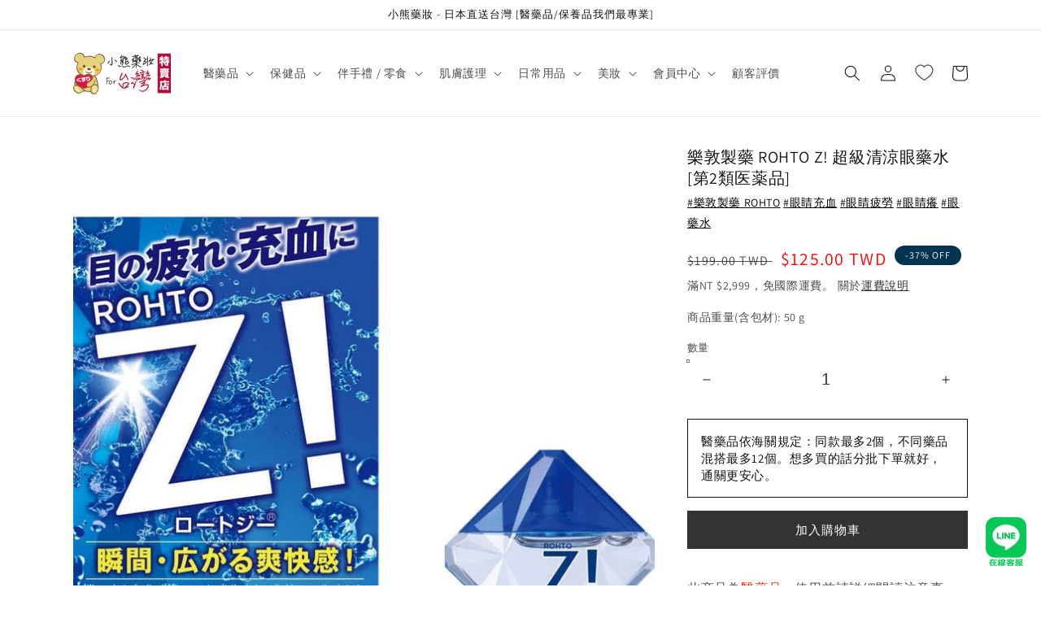

--- FILE ---
content_type: text/html; charset=utf-8
request_url: https://cosmebear.tw/products/%E7%AC%AC2%E9%A1%9E%E5%8C%BB%E8%96%AC%E5%93%81-%E6%A8%82%E6%95%A6%E8%A3%BD%E8%97%A5-rohto-z-%E7%9C%BC%E8%97%A5%E6%B0%B4-12ml
body_size: 80698
content:
<!doctype html>
<html class="no-js" lang="zh-TW">
  <head>
  <!-- Added by AVADA Joy -->
  <script>
      window.AVADA_JOY = window.AVADA_JOY || {};
      window.AVADA_JOY = {"shopId":"AoH8N7LZdiL7U0CkNLvC","placeOrder":{"status":true,"earnPoint":"1","rateMoney":"10","earnBy":"price","statusUseCondition":false,"typeProductMatch":"all","typeCondition":"all","conditions":[{"field":"title","typeMatch":"contains","content":""}],"excludeProducts":[],"includeProducts":[],"event":"place_order"},"pointCalculator":{},"allTiers":[{"id":"j5Q8X4hTzFIhpITJ6i2g","isSystemTier":true,"rateMoney":"","icon":"https://imgur.com/atrkLg3.png","iconCustom":"","placedOrderReward":false,"earnPoint":"","createdAt":"2023-02-02T09:50:20.359Z","targetPoint":0,"members":0,"systemType":"bronze","name":"Bronze","shopId":"AoH8N7LZdiL7U0CkNLvC","updatedAt":"2023-02-02T09:50:20.359Z"},{"id":"xTiB4hcvKpY1DCna1zeH","isSystemTier":true,"icon":"https://imgur.com/A2rT5G0.png","rateMoney":"","iconCustom":"","placedOrderReward":false,"earnPoint":"","createdAt":"2023-02-02T09:50:20.359Z","targetPoint":200,"members":0,"systemType":"silver","name":"Silver","shopId":"AoH8N7LZdiL7U0CkNLvC","updatedAt":"2023-02-02T09:50:20.359Z"},{"id":"iA3McpFUOXOP8WDAiejr","isSystemTier":true,"rateMoney":"","icon":"https://imgur.com/o8PHej5.png","iconCustom":"","placedOrderReward":false,"earnPoint":"","createdAt":"2023-02-02T09:50:20.359Z","targetPoint":500,"members":0,"systemType":"gold","name":"Gold","shopId":"AoH8N7LZdiL7U0CkNLvC","updatedAt":"2023-02-02T09:50:20.359Z"}],"tierSettings":null};
      window.AVADA_JOY.status = true;

      const cartProducts = [];
      let productIndex = 0;
      
      window.AVADA_JOY.cartProducts = cartProducts;

      window.AVADA_JOY.account_enabled = true;
      window.AVADA_JOY.login_url = "\/account\/login";
      window.AVADA_JOY.register_url = "\/account\/register";
      window.AVADA_JOY.customer = {
        id: null,
        email: null,
        first_name: null,
        last_name: null,
        point: null
      };
      window.AVADA_JOY.product = {"id":7886157742335,"title":"樂敦製藥 ROHTO Z! 超級清涼眼藥水[第2類医薬品]","handle":"第2類医薬品-樂敦製藥-rohto-z-眼藥水-12ml","description":"\u003cstyle type=\"text\/css\" data-mce-fragment=\"1\"\u003e\u003c!--\ntd {border: 1px solid #cccccc;}br {mso-data-placement:same-cell;}\n--\u003e\u003c\/style\u003e\n\u003cp\u003e\u003cspan data-sheets-value='{\"1\":2,\"2\":\"此商品為醫藥品，使用前請詳細閱讀注意事項。\\n\\n[日文名稱]\\nロートジーb 12mL\\n\\n[商品介紹]\\n●有效對抗眼睛疲勞和發紅！\\n配方中含有激活眼部功能和促進新陳代謝的成分以及減充血劑。\\n● 運動時等。\\n含有硫酸鋅水合物，可抑制紫外線引起的炎症。\\n用於眼睛發紅和疲勞，例如睡眠不足時\\n營養成分。促進新陳代謝，增強眼睛疲勞時的恢復力。\\n含有減充血成分。為疲倦的眼睛帶來清爽的涼爽！\\n● 駕駛時等。\\n長時間駕駛等疲勞時提神醒腦。\\n\\n清涼度8級\\n\\n自由角度噴嘴，隨時隨地為眼藥水順滑\\n當您想“Z！”時，您可以輕鬆呵護您的眼睛，非常方便。\\n任意角度滴入OK！\\n偏離藥物的劑量和給藥方式會導致嚴重的健康危害。使用前請務必仔細閱讀產品使用說明，並遵守使用方法和用量。即使您遵循劑量並正確使用，也可能會出現副作用。如果您感到任何異常，請立即停止使用並諮詢您的醫生或藥劑師。\\n\\n[功效・效果]\\n眼睛疲勞、預防眼部疾病（游泳後、灰塵或汗水進入眼睛等）、紫外線\\n其他光線引起的眼炎（雪盲等），佩戴硬性隱形眼鏡\\n不適、結膜充血、眼睛發癢、瞼緣炎（眼瞼潰瘍）、視力模糊\\n（眼部粘液多時等）\\n\\n[用法・用量]\\n一次滴 2 至 3 滴，每天 5 至 6 次。\\n\\n\u0026lt;有關使用和劑量的注意事項\u0026gt;\\n(1) 過度使用可能引起異常眩光或反之引起充血。\\n請嚴格遵守用法用量。\\n(2) 兒童使用時，請在監護人的監督下使用。\\n(3) 不要讓容器的尖端接觸到您的眼睛、眼瞼或睫毛。 [污染和污染\\n（眼部粘液、灰塵等）] 另外，請勿使用渾濁的產品。\\n什麼時候。\\n(4) 佩戴軟性隱形眼鏡時請勿使用。\\n(5) 僅用於眼藥水。\\n\\n[成分 ･ 原材料]\\n鹽酸四氫唑啉···················0.05%\\n硫酸新斯的明··························································0.003%\\n硫酸鋅水合物·······················0.05%\\n馬來酸氯苯那敏·················0.03%\\n維生素B6······················0.1%\\nL-天冬氨酸鉀······················1%\\n\\n硼酸、硼砂、l-薄荷醇、d-樟腦、薄荷油等添加劑，\\n依地酸鈉、聚氧乙烯氫化蓖麻油、羥丙甲纖維素、\\n含有氯丁醇和 pH 調節劑。\\n\\n[使用注意事項]\\n1、以下人群使用前應諮詢醫生、藥劑師或註冊銷售人員。\\n(1) 接受醫生治療的人\\n(2) 因藥物等而出現過敏症狀的人。\\n(3) 有以下症狀者： 劇烈眼痛\\n(4) 接受以下診斷的人：青光眼\\n2.如果使用後出現以下症狀，可能是副作用，請立即使用。\\n停止服用此藥，並持此單張諮詢醫生、藥劑師或註冊銷售人員。\\n\\n[相關部位] : [症狀]\\n皮膚：皮疹\/發紅、瘙癢\\n眼睛：充血、瘙癢、腫脹、疼痛的污漬\\n\\n3. 在下列情況下，請停止使用並將本手冊交給醫生、藥劑師或註冊銷售商。\\n請諮詢。\\n(1) 視力模糊沒有改善時\\n(2) 如果使用 5 至 6 天后症狀仍未改善\\n\\n[儲存和處理注意事項]\\n(1) 密封保存，置於陰涼處，避免陽光直射。保持質量\\n因此，請勿將其放置在高溫（40°C 或更高）的地方，例如車內或加熱器附近。\\n請\\n(2) 放置於兒童接觸不到的地方。\\n(3) 請勿更換其他容器。 （可能會導致誤用或改變質量）\\n(4) 不要與他人分享。\\n(5) 超過保質期（外盒標明）請勿使用。另外，使用期限\\n開封後請盡快使用，即使在限量之內。\\n(6) 根據保存狀態，成分的結晶可能會附著在容器的前端或蓋子的內側。\\n我有。在這種情況下，請在使用前用乾淨的紗布輕輕擦拭。\\n(7) 請勿將其他物品放入容器中使用\"}' data-sheets-formula='=\"此商品為醫藥品，使用前請詳細閱讀注意事項。\"\u0026amp;CHAR(10)\u0026amp;CHAR(10)\u0026amp;\"[日文名稱]\"\u0026amp;CHAR(10)\u0026amp;R[0]C[-7]\u0026amp;CHAR(10)\u0026amp;CHAR(10)\u0026amp;\"[商品介紹]\"\u0026amp;CHAR(10)\u0026amp;R[0]C[-6]\u0026amp;CHAR(10)\u0026amp;CHAR(10)\u0026amp;\"[功效・效果]\"\u0026amp;CHAR(10)\u0026amp;R[0]C[-5]\u0026amp;CHAR(10)\u0026amp;CHAR(10)\u0026amp;\"[用法・用量]\"\u0026amp;CHAR(10)\u0026amp;R[0]C[-4]\u0026amp;CHAR(10)\u0026amp;CHAR(10)\u0026amp;\"[成分 ･ 原材料]\"\u0026amp;CHAR(10)\u0026amp;R[0]C[-3]\u0026amp;CHAR(10)\u0026amp;CHAR(10)\u0026amp;\"[使用注意事項]\"\u0026amp;CHAR(10)\u0026amp;R[0]C[-2]\u0026amp;CHAR(10)\u0026amp;CHAR(10)\u0026amp;\"[儲存和處理注意事項]\"\u0026amp;CHAR(10)\u0026amp;R[0]C[-1]' data-mce-fragment=\"1\"\u003e此商品為\u003cspan style=\"color: #ff2a00;\"\u003e醫藥品\u003c\/span\u003e，使用前請詳細閱讀注意事項。\u003cbr data-mce-fragment=\"1\"\u003e\u003cbr data-mce-fragment=\"1\"\u003e[日文名稱]\u003cbr data-mce-fragment=\"1\"\u003eロートジーb 12mL\u003cbr data-mce-fragment=\"1\"\u003e\u003cbr data-mce-fragment=\"1\"\u003e[商品介紹]\u003cbr data-mce-fragment=\"1\"\u003e\u003cmeta charset=\"utf-8\"\u003e\u003c\/span\u003e\u003c\/p\u003e\n\u003cp\u003e● \u003cstrong\u003e緩解眼疲勞與充血\u003c\/strong\u003e\u003c\/p\u003e\n\u003cul\u003e\n\u003cli\u003e活化眼部功能，促進新陳代謝，含有消除充血的成分。\u003c\/li\u003e\n\u003c\/ul\u003e\n\u003cp\u003e● \u003cstrong\u003e運動時使用\u003c\/strong\u003e\u003c\/p\u003e\n\u003cul\u003e\n\u003cli\u003e含有硫酸鋅水合物，抑制紫外線等引起的炎症。\u003c\/li\u003e\n\u003c\/ul\u003e\n\u003cp\u003e● \u003cstrong\u003e睡眠不足時使用\u003c\/strong\u003e\u003c\/p\u003e\n\u003cul\u003e\n\u003cli\u003e含有營養成分，促進新陳代謝，提高眼疲勞時的恢復能力，並含有消除充血的成分，讓疲憊的眼睛感到清爽涼快。\u003c\/li\u003e\n\u003c\/ul\u003e\n\u003cp\u003e● \u003cstrong\u003e駕駛時使用\u003c\/strong\u003e\u003c\/p\u003e\n\u003cul\u003e\n\u003cli\u003e長時間駕駛後，緩解眼部疲勞，讓眼睛得到清新舒適的感覺。\u003c\/li\u003e\n\u003c\/ul\u003e\n\u003cp\u003e● \u003cstrong\u003e隨時隨地使用\u003c\/strong\u003e\u003c\/p\u003e\n\u003cul\u003e\n\u003cli\u003e配備自由角度噴嘴，無論任何角度均可輕鬆點眼，簡便的眼部護理，非常實用。\u003c\/li\u003e\n\u003c\/ul\u003e\n\u003cp\u003e\u003cspan data-sheets-value='{\"1\":2,\"2\":\"此商品為醫藥品，使用前請詳細閱讀注意事項。\\n\\n[日文名稱]\\nロートジーb 12mL\\n\\n[商品介紹]\\n●有效對抗眼睛疲勞和發紅！\\n配方中含有激活眼部功能和促進新陳代謝的成分以及減充血劑。\\n● 運動時等。\\n含有硫酸鋅水合物，可抑制紫外線引起的炎症。\\n用於眼睛發紅和疲勞，例如睡眠不足時\\n營養成分。促進新陳代謝，增強眼睛疲勞時的恢復力。\\n含有減充血成分。為疲倦的眼睛帶來清爽的涼爽！\\n● 駕駛時等。\\n長時間駕駛等疲勞時提神醒腦。\\n\\n清涼度8級\\n\\n自由角度噴嘴，隨時隨地為眼藥水順滑\\n當您想“Z！”時，您可以輕鬆呵護您的眼睛，非常方便。\\n任意角度滴入OK！\\n偏離藥物的劑量和給藥方式會導致嚴重的健康危害。使用前請務必仔細閱讀產品使用說明，並遵守使用方法和用量。即使您遵循劑量並正確使用，也可能會出現副作用。如果您感到任何異常，請立即停止使用並諮詢您的醫生或藥劑師。\\n\\n[功效・效果]\\n眼睛疲勞、預防眼部疾病（游泳後、灰塵或汗水進入眼睛等）、紫外線\\n其他光線引起的眼炎（雪盲等），佩戴硬性隱形眼鏡\\n不適、結膜充血、眼睛發癢、瞼緣炎（眼瞼潰瘍）、視力模糊\\n（眼部粘液多時等）\\n\\n[用法・用量]\\n一次滴 2 至 3 滴，每天 5 至 6 次。\\n\\n\u0026lt;有關使用和劑量的注意事項\u0026gt;\\n(1) 過度使用可能引起異常眩光或反之引起充血。\\n請嚴格遵守用法用量。\\n(2) 兒童使用時，請在監護人的監督下使用。\\n(3) 不要讓容器的尖端接觸到您的眼睛、眼瞼或睫毛。 [污染和污染\\n（眼部粘液、灰塵等）] 另外，請勿使用渾濁的產品。\\n什麼時候。\\n(4) 佩戴軟性隱形眼鏡時請勿使用。\\n(5) 僅用於眼藥水。\\n\\n[成分 ･ 原材料]\\n鹽酸四氫唑啉···················0.05%\\n硫酸新斯的明··························································0.003%\\n硫酸鋅水合物·······················0.05%\\n馬來酸氯苯那敏·················0.03%\\n維生素B6······················0.1%\\nL-天冬氨酸鉀······················1%\\n\\n硼酸、硼砂、l-薄荷醇、d-樟腦、薄荷油等添加劑，\\n依地酸鈉、聚氧乙烯氫化蓖麻油、羥丙甲纖維素、\\n含有氯丁醇和 pH 調節劑。\\n\\n[使用注意事項]\\n1、以下人群使用前應諮詢醫生、藥劑師或註冊銷售人員。\\n(1) 接受醫生治療的人\\n(2) 因藥物等而出現過敏症狀的人。\\n(3) 有以下症狀者： 劇烈眼痛\\n(4) 接受以下診斷的人：青光眼\\n2.如果使用後出現以下症狀，可能是副作用，請立即使用。\\n停止服用此藥，並持此單張諮詢醫生、藥劑師或註冊銷售人員。\\n\\n[相關部位] : [症狀]\\n皮膚：皮疹\/發紅、瘙癢\\n眼睛：充血、瘙癢、腫脹、疼痛的污漬\\n\\n3. 在下列情況下，請停止使用並將本手冊交給醫生、藥劑師或註冊銷售商。\\n請諮詢。\\n(1) 視力模糊沒有改善時\\n(2) 如果使用 5 至 6 天后症狀仍未改善\\n\\n[儲存和處理注意事項]\\n(1) 密封保存，置於陰涼處，避免陽光直射。保持質量\\n因此，請勿將其放置在高溫（40°C 或更高）的地方，例如車內或加熱器附近。\\n請\\n(2) 放置於兒童接觸不到的地方。\\n(3) 請勿更換其他容器。 （可能會導致誤用或改變質量）\\n(4) 不要與他人分享。\\n(5) 超過保質期（外盒標明）請勿使用。另外，使用期限\\n開封後請盡快使用，即使在限量之內。\\n(6) 根據保存狀態，成分的結晶可能會附著在容器的前端或蓋子的內側。\\n我有。在這種情況下，請在使用前用乾淨的紗布輕輕擦拭。\\n(7) 請勿將其他物品放入容器中使用\"}' data-sheets-formula='=\"此商品為醫藥品，使用前請詳細閱讀注意事項。\"\u0026amp;CHAR(10)\u0026amp;CHAR(10)\u0026amp;\"[日文名稱]\"\u0026amp;CHAR(10)\u0026amp;R[0]C[-7]\u0026amp;CHAR(10)\u0026amp;CHAR(10)\u0026amp;\"[商品介紹]\"\u0026amp;CHAR(10)\u0026amp;R[0]C[-6]\u0026amp;CHAR(10)\u0026amp;CHAR(10)\u0026amp;\"[功效・效果]\"\u0026amp;CHAR(10)\u0026amp;R[0]C[-5]\u0026amp;CHAR(10)\u0026amp;CHAR(10)\u0026amp;\"[用法・用量]\"\u0026amp;CHAR(10)\u0026amp;R[0]C[-4]\u0026amp;CHAR(10)\u0026amp;CHAR(10)\u0026amp;\"[成分 ･ 原材料]\"\u0026amp;CHAR(10)\u0026amp;R[0]C[-3]\u0026amp;CHAR(10)\u0026amp;CHAR(10)\u0026amp;\"[使用注意事項]\"\u0026amp;CHAR(10)\u0026amp;R[0]C[-2]\u0026amp;CHAR(10)\u0026amp;CHAR(10)\u0026amp;\"[儲存和處理注意事項]\"\u0026amp;CHAR(10)\u0026amp;R[0]C[-1]' data-mce-fragment=\"1\"\u003e\u003cbr data-mce-fragment=\"1\"\u003e[功效・效果]\u003cbr data-mce-fragment=\"1\"\u003e眼睛疲勞、預防眼部疾病（游泳後、灰塵或汗水進入眼睛等）、紫外線\u003cbr data-mce-fragment=\"1\"\u003e其他光線引起的眼炎（雪盲等），佩戴硬性隱形眼鏡\u003cbr data-mce-fragment=\"1\"\u003e不適、結膜充血、眼睛發癢、瞼緣炎（眼瞼潰瘍）、視力模糊\u003cbr data-mce-fragment=\"1\"\u003e（眼部粘液多時等）\u003cbr data-mce-fragment=\"1\"\u003e\u003cbr data-mce-fragment=\"1\"\u003e[用法・用量]\u003cbr data-mce-fragment=\"1\"\u003e一次滴 2 至 3 滴，每天 5 至 6 次。\u003cbr data-mce-fragment=\"1\"\u003e\u003cbr data-mce-fragment=\"1\"\u003e\u0026lt;有關使用和劑量的注意事項\u0026gt;\u003cbr data-mce-fragment=\"1\"\u003e(1) 過度使用可能引起異常眩光或反之引起充血。\u003cbr data-mce-fragment=\"1\"\u003e請嚴格遵守用法用量。\u003cbr data-mce-fragment=\"1\"\u003e(2) 兒童使用時，請在監護人的監督下使用。\u003cbr data-mce-fragment=\"1\"\u003e(3) 不要讓容器的尖端接觸到您的眼睛、眼瞼或睫毛。 [污染和污染\u003cbr data-mce-fragment=\"1\"\u003e（眼部粘液、灰塵等）] 另外，請勿使用渾濁的產品。\u003cbr data-mce-fragment=\"1\"\u003e什麼時候。\u003cbr data-mce-fragment=\"1\"\u003e(4) 佩戴軟性隱形眼鏡時請勿使用。\u003cbr data-mce-fragment=\"1\"\u003e(5) 僅用於眼藥水。\u003cbr data-mce-fragment=\"1\"\u003e\u003cbr data-mce-fragment=\"1\"\u003e[成分 ･ 原材料]\u003cbr data-mce-fragment=\"1\"\u003e鹽酸四氫唑啉···················0.05%\u003cbr data-mce-fragment=\"1\"\u003e硫酸新斯的明··························································0.003%\u003cbr data-mce-fragment=\"1\"\u003e硫酸鋅水合物·······················0.05%\u003cbr data-mce-fragment=\"1\"\u003e馬來酸氯苯那敏·················0.03%\u003cbr data-mce-fragment=\"1\"\u003e維生素B6······················0.1%\u003cbr data-mce-fragment=\"1\"\u003eL-天冬氨酸鉀······················1%\u003cbr data-mce-fragment=\"1\"\u003e\u003cbr data-mce-fragment=\"1\"\u003e硼酸、硼砂、l-薄荷醇、d-樟腦、薄荷油等添加劑，\u003cbr data-mce-fragment=\"1\"\u003e依地酸鈉、聚氧乙烯氫化蓖麻油、羥丙甲纖維素、\u003cbr data-mce-fragment=\"1\"\u003e含有氯丁醇和 pH 調節劑。\u003cbr data-mce-fragment=\"1\"\u003e\u003cbr data-mce-fragment=\"1\"\u003e[使用注意事項]\u003cbr data-mce-fragment=\"1\"\u003e1、以下人群使用前應諮詢醫生、藥劑師或註冊銷售人員。\u003cbr data-mce-fragment=\"1\"\u003e(1) 接受醫生治療的人\u003cbr data-mce-fragment=\"1\"\u003e(2) 因藥物等而出現過敏症狀的人。\u003cbr data-mce-fragment=\"1\"\u003e(3) 有以下症狀者： 劇烈眼痛\u003cbr data-mce-fragment=\"1\"\u003e(4) 接受以下診斷的人：青光眼\u003cbr data-mce-fragment=\"1\"\u003e2.如果使用後出現以下症狀，可能是副作用，請立即使用。\u003cbr data-mce-fragment=\"1\"\u003e停止服用此藥，並持此單張諮詢醫生、藥劑師或註冊銷售人員。\u003cbr data-mce-fragment=\"1\"\u003e\u003cbr data-mce-fragment=\"1\"\u003e[相關部位] : [症狀]\u003cbr data-mce-fragment=\"1\"\u003e皮膚：皮疹\/發紅、瘙癢\u003cbr data-mce-fragment=\"1\"\u003e眼睛：充血、瘙癢、腫脹、疼痛的污漬\u003cbr data-mce-fragment=\"1\"\u003e\u003cbr data-mce-fragment=\"1\"\u003e3. 在下列情況下，請停止使用並將本手冊交給醫生、藥劑師或註冊銷售商。\u003cbr data-mce-fragment=\"1\"\u003e請諮詢。\u003cbr data-mce-fragment=\"1\"\u003e(1) 視力模糊沒有改善時\u003cbr data-mce-fragment=\"1\"\u003e(2) 如果使用 5 至 6 天后症狀仍未改善\u003cbr data-mce-fragment=\"1\"\u003e\u003cbr data-mce-fragment=\"1\"\u003e[儲存和處理注意事項]\u003cbr data-mce-fragment=\"1\"\u003e(1) 密封保存，置於陰涼處，避免陽光直射。保持質量\u003cbr data-mce-fragment=\"1\"\u003e因此，請勿將其放置在高溫（40°C 或更高）的地方，例如車內或加熱器附近。\u003cbr data-mce-fragment=\"1\"\u003e請\u003cbr data-mce-fragment=\"1\"\u003e(2) 放置於兒童接觸不到的地方。\u003cbr data-mce-fragment=\"1\"\u003e(3) 請勿更換其他容器。 （可能會導致誤用或改變質量）\u003cbr data-mce-fragment=\"1\"\u003e(4) 不要與他人分享。\u003cbr data-mce-fragment=\"1\"\u003e(5) 超過保質期（外盒標明）請勿使用。另外，使用期限\u003cbr data-mce-fragment=\"1\"\u003e開封後請盡快使用，即使在限量之內。\u003cbr data-mce-fragment=\"1\"\u003e(6) 根據保存狀態，成分的結晶可能會附著在容器的前端或蓋子的內側。\u003cbr data-mce-fragment=\"1\"\u003e我有。在這種情況下，請在使用前用乾淨的紗布輕輕擦拭。\u003cbr data-mce-fragment=\"1\"\u003e(7) 請勿將其他物品放入容器中使用\u003c\/span\u003e\u003c\/p\u003e","published_at":"2022-11-07T18:42:08+08:00","created_at":"2022-11-07T18:42:06+08:00","vendor":"樂敦製藥 ROHTO","type":"眼藥水","tags":["#樂敦製藥 ROHTO","#眼睛充血","#眼睛疲勞","#眼睛癢","#眼藥水"],"price":12500,"price_min":12500,"price_max":12500,"available":true,"price_varies":false,"compare_at_price":19900,"compare_at_price_min":19900,"compare_at_price_max":19900,"compare_at_price_varies":false,"variants":[{"id":43586148630783,"title":"Default Title","option1":"Default Title","option2":null,"option3":null,"sku":"4987241150175","requires_shipping":true,"taxable":true,"featured_image":null,"available":true,"name":"樂敦製藥 ROHTO Z! 超級清涼眼藥水[第2類医薬品]","public_title":null,"options":["Default Title"],"price":12500,"weight":50,"compare_at_price":19900,"inventory_management":"shopify","barcode":"4987241150175","requires_selling_plan":false,"selling_plan_allocations":[]}],"images":["\/\/cosmebear.tw\/cdn\/shop\/products\/2-rohto-z-12ml-693184.jpg?v=1668087865","\/\/cosmebear.tw\/cdn\/shop\/products\/2-rohto-z-12ml-423589.jpg?v=1668087865"],"featured_image":"\/\/cosmebear.tw\/cdn\/shop\/products\/2-rohto-z-12ml-693184.jpg?v=1668087865","options":["Title"],"media":[{"alt":"[第2類医薬品] 樂敦製藥 ROHTO Z! 眼藥水 12ml - CosmeBear小熊日本藥妝For台灣","id":31227971141887,"position":1,"preview_image":{"aspect_ratio":1.0,"height":981,"width":981,"src":"\/\/cosmebear.tw\/cdn\/shop\/products\/2-rohto-z-12ml-693184.jpg?v=1668087865"},"aspect_ratio":1.0,"height":981,"media_type":"image","src":"\/\/cosmebear.tw\/cdn\/shop\/products\/2-rohto-z-12ml-693184.jpg?v=1668087865","width":981},{"alt":"[第2類医薬品] 樂敦製藥 ROHTO Z! 眼藥水 12ml - CosmeBear小熊日本藥妝For台灣","id":31227971174655,"position":2,"preview_image":{"aspect_ratio":1.0,"height":1000,"width":1000,"src":"\/\/cosmebear.tw\/cdn\/shop\/products\/2-rohto-z-12ml-423589.jpg?v=1668087865"},"aspect_ratio":1.0,"height":1000,"media_type":"image","src":"\/\/cosmebear.tw\/cdn\/shop\/products\/2-rohto-z-12ml-423589.jpg?v=1668087865","width":1000}],"requires_selling_plan":false,"selling_plan_groups":[],"content":"\u003cstyle type=\"text\/css\" data-mce-fragment=\"1\"\u003e\u003c!--\ntd {border: 1px solid #cccccc;}br {mso-data-placement:same-cell;}\n--\u003e\u003c\/style\u003e\n\u003cp\u003e\u003cspan data-sheets-value='{\"1\":2,\"2\":\"此商品為醫藥品，使用前請詳細閱讀注意事項。\\n\\n[日文名稱]\\nロートジーb 12mL\\n\\n[商品介紹]\\n●有效對抗眼睛疲勞和發紅！\\n配方中含有激活眼部功能和促進新陳代謝的成分以及減充血劑。\\n● 運動時等。\\n含有硫酸鋅水合物，可抑制紫外線引起的炎症。\\n用於眼睛發紅和疲勞，例如睡眠不足時\\n營養成分。促進新陳代謝，增強眼睛疲勞時的恢復力。\\n含有減充血成分。為疲倦的眼睛帶來清爽的涼爽！\\n● 駕駛時等。\\n長時間駕駛等疲勞時提神醒腦。\\n\\n清涼度8級\\n\\n自由角度噴嘴，隨時隨地為眼藥水順滑\\n當您想“Z！”時，您可以輕鬆呵護您的眼睛，非常方便。\\n任意角度滴入OK！\\n偏離藥物的劑量和給藥方式會導致嚴重的健康危害。使用前請務必仔細閱讀產品使用說明，並遵守使用方法和用量。即使您遵循劑量並正確使用，也可能會出現副作用。如果您感到任何異常，請立即停止使用並諮詢您的醫生或藥劑師。\\n\\n[功效・效果]\\n眼睛疲勞、預防眼部疾病（游泳後、灰塵或汗水進入眼睛等）、紫外線\\n其他光線引起的眼炎（雪盲等），佩戴硬性隱形眼鏡\\n不適、結膜充血、眼睛發癢、瞼緣炎（眼瞼潰瘍）、視力模糊\\n（眼部粘液多時等）\\n\\n[用法・用量]\\n一次滴 2 至 3 滴，每天 5 至 6 次。\\n\\n\u0026lt;有關使用和劑量的注意事項\u0026gt;\\n(1) 過度使用可能引起異常眩光或反之引起充血。\\n請嚴格遵守用法用量。\\n(2) 兒童使用時，請在監護人的監督下使用。\\n(3) 不要讓容器的尖端接觸到您的眼睛、眼瞼或睫毛。 [污染和污染\\n（眼部粘液、灰塵等）] 另外，請勿使用渾濁的產品。\\n什麼時候。\\n(4) 佩戴軟性隱形眼鏡時請勿使用。\\n(5) 僅用於眼藥水。\\n\\n[成分 ･ 原材料]\\n鹽酸四氫唑啉···················0.05%\\n硫酸新斯的明··························································0.003%\\n硫酸鋅水合物·······················0.05%\\n馬來酸氯苯那敏·················0.03%\\n維生素B6······················0.1%\\nL-天冬氨酸鉀······················1%\\n\\n硼酸、硼砂、l-薄荷醇、d-樟腦、薄荷油等添加劑，\\n依地酸鈉、聚氧乙烯氫化蓖麻油、羥丙甲纖維素、\\n含有氯丁醇和 pH 調節劑。\\n\\n[使用注意事項]\\n1、以下人群使用前應諮詢醫生、藥劑師或註冊銷售人員。\\n(1) 接受醫生治療的人\\n(2) 因藥物等而出現過敏症狀的人。\\n(3) 有以下症狀者： 劇烈眼痛\\n(4) 接受以下診斷的人：青光眼\\n2.如果使用後出現以下症狀，可能是副作用，請立即使用。\\n停止服用此藥，並持此單張諮詢醫生、藥劑師或註冊銷售人員。\\n\\n[相關部位] : [症狀]\\n皮膚：皮疹\/發紅、瘙癢\\n眼睛：充血、瘙癢、腫脹、疼痛的污漬\\n\\n3. 在下列情況下，請停止使用並將本手冊交給醫生、藥劑師或註冊銷售商。\\n請諮詢。\\n(1) 視力模糊沒有改善時\\n(2) 如果使用 5 至 6 天后症狀仍未改善\\n\\n[儲存和處理注意事項]\\n(1) 密封保存，置於陰涼處，避免陽光直射。保持質量\\n因此，請勿將其放置在高溫（40°C 或更高）的地方，例如車內或加熱器附近。\\n請\\n(2) 放置於兒童接觸不到的地方。\\n(3) 請勿更換其他容器。 （可能會導致誤用或改變質量）\\n(4) 不要與他人分享。\\n(5) 超過保質期（外盒標明）請勿使用。另外，使用期限\\n開封後請盡快使用，即使在限量之內。\\n(6) 根據保存狀態，成分的結晶可能會附著在容器的前端或蓋子的內側。\\n我有。在這種情況下，請在使用前用乾淨的紗布輕輕擦拭。\\n(7) 請勿將其他物品放入容器中使用\"}' data-sheets-formula='=\"此商品為醫藥品，使用前請詳細閱讀注意事項。\"\u0026amp;CHAR(10)\u0026amp;CHAR(10)\u0026amp;\"[日文名稱]\"\u0026amp;CHAR(10)\u0026amp;R[0]C[-7]\u0026amp;CHAR(10)\u0026amp;CHAR(10)\u0026amp;\"[商品介紹]\"\u0026amp;CHAR(10)\u0026amp;R[0]C[-6]\u0026amp;CHAR(10)\u0026amp;CHAR(10)\u0026amp;\"[功效・效果]\"\u0026amp;CHAR(10)\u0026amp;R[0]C[-5]\u0026amp;CHAR(10)\u0026amp;CHAR(10)\u0026amp;\"[用法・用量]\"\u0026amp;CHAR(10)\u0026amp;R[0]C[-4]\u0026amp;CHAR(10)\u0026amp;CHAR(10)\u0026amp;\"[成分 ･ 原材料]\"\u0026amp;CHAR(10)\u0026amp;R[0]C[-3]\u0026amp;CHAR(10)\u0026amp;CHAR(10)\u0026amp;\"[使用注意事項]\"\u0026amp;CHAR(10)\u0026amp;R[0]C[-2]\u0026amp;CHAR(10)\u0026amp;CHAR(10)\u0026amp;\"[儲存和處理注意事項]\"\u0026amp;CHAR(10)\u0026amp;R[0]C[-1]' data-mce-fragment=\"1\"\u003e此商品為\u003cspan style=\"color: #ff2a00;\"\u003e醫藥品\u003c\/span\u003e，使用前請詳細閱讀注意事項。\u003cbr data-mce-fragment=\"1\"\u003e\u003cbr data-mce-fragment=\"1\"\u003e[日文名稱]\u003cbr data-mce-fragment=\"1\"\u003eロートジーb 12mL\u003cbr data-mce-fragment=\"1\"\u003e\u003cbr data-mce-fragment=\"1\"\u003e[商品介紹]\u003cbr data-mce-fragment=\"1\"\u003e\u003cmeta charset=\"utf-8\"\u003e\u003c\/span\u003e\u003c\/p\u003e\n\u003cp\u003e● \u003cstrong\u003e緩解眼疲勞與充血\u003c\/strong\u003e\u003c\/p\u003e\n\u003cul\u003e\n\u003cli\u003e活化眼部功能，促進新陳代謝，含有消除充血的成分。\u003c\/li\u003e\n\u003c\/ul\u003e\n\u003cp\u003e● \u003cstrong\u003e運動時使用\u003c\/strong\u003e\u003c\/p\u003e\n\u003cul\u003e\n\u003cli\u003e含有硫酸鋅水合物，抑制紫外線等引起的炎症。\u003c\/li\u003e\n\u003c\/ul\u003e\n\u003cp\u003e● \u003cstrong\u003e睡眠不足時使用\u003c\/strong\u003e\u003c\/p\u003e\n\u003cul\u003e\n\u003cli\u003e含有營養成分，促進新陳代謝，提高眼疲勞時的恢復能力，並含有消除充血的成分，讓疲憊的眼睛感到清爽涼快。\u003c\/li\u003e\n\u003c\/ul\u003e\n\u003cp\u003e● \u003cstrong\u003e駕駛時使用\u003c\/strong\u003e\u003c\/p\u003e\n\u003cul\u003e\n\u003cli\u003e長時間駕駛後，緩解眼部疲勞，讓眼睛得到清新舒適的感覺。\u003c\/li\u003e\n\u003c\/ul\u003e\n\u003cp\u003e● \u003cstrong\u003e隨時隨地使用\u003c\/strong\u003e\u003c\/p\u003e\n\u003cul\u003e\n\u003cli\u003e配備自由角度噴嘴，無論任何角度均可輕鬆點眼，簡便的眼部護理，非常實用。\u003c\/li\u003e\n\u003c\/ul\u003e\n\u003cp\u003e\u003cspan data-sheets-value='{\"1\":2,\"2\":\"此商品為醫藥品，使用前請詳細閱讀注意事項。\\n\\n[日文名稱]\\nロートジーb 12mL\\n\\n[商品介紹]\\n●有效對抗眼睛疲勞和發紅！\\n配方中含有激活眼部功能和促進新陳代謝的成分以及減充血劑。\\n● 運動時等。\\n含有硫酸鋅水合物，可抑制紫外線引起的炎症。\\n用於眼睛發紅和疲勞，例如睡眠不足時\\n營養成分。促進新陳代謝，增強眼睛疲勞時的恢復力。\\n含有減充血成分。為疲倦的眼睛帶來清爽的涼爽！\\n● 駕駛時等。\\n長時間駕駛等疲勞時提神醒腦。\\n\\n清涼度8級\\n\\n自由角度噴嘴，隨時隨地為眼藥水順滑\\n當您想“Z！”時，您可以輕鬆呵護您的眼睛，非常方便。\\n任意角度滴入OK！\\n偏離藥物的劑量和給藥方式會導致嚴重的健康危害。使用前請務必仔細閱讀產品使用說明，並遵守使用方法和用量。即使您遵循劑量並正確使用，也可能會出現副作用。如果您感到任何異常，請立即停止使用並諮詢您的醫生或藥劑師。\\n\\n[功效・效果]\\n眼睛疲勞、預防眼部疾病（游泳後、灰塵或汗水進入眼睛等）、紫外線\\n其他光線引起的眼炎（雪盲等），佩戴硬性隱形眼鏡\\n不適、結膜充血、眼睛發癢、瞼緣炎（眼瞼潰瘍）、視力模糊\\n（眼部粘液多時等）\\n\\n[用法・用量]\\n一次滴 2 至 3 滴，每天 5 至 6 次。\\n\\n\u0026lt;有關使用和劑量的注意事項\u0026gt;\\n(1) 過度使用可能引起異常眩光或反之引起充血。\\n請嚴格遵守用法用量。\\n(2) 兒童使用時，請在監護人的監督下使用。\\n(3) 不要讓容器的尖端接觸到您的眼睛、眼瞼或睫毛。 [污染和污染\\n（眼部粘液、灰塵等）] 另外，請勿使用渾濁的產品。\\n什麼時候。\\n(4) 佩戴軟性隱形眼鏡時請勿使用。\\n(5) 僅用於眼藥水。\\n\\n[成分 ･ 原材料]\\n鹽酸四氫唑啉···················0.05%\\n硫酸新斯的明··························································0.003%\\n硫酸鋅水合物·······················0.05%\\n馬來酸氯苯那敏·················0.03%\\n維生素B6······················0.1%\\nL-天冬氨酸鉀······················1%\\n\\n硼酸、硼砂、l-薄荷醇、d-樟腦、薄荷油等添加劑，\\n依地酸鈉、聚氧乙烯氫化蓖麻油、羥丙甲纖維素、\\n含有氯丁醇和 pH 調節劑。\\n\\n[使用注意事項]\\n1、以下人群使用前應諮詢醫生、藥劑師或註冊銷售人員。\\n(1) 接受醫生治療的人\\n(2) 因藥物等而出現過敏症狀的人。\\n(3) 有以下症狀者： 劇烈眼痛\\n(4) 接受以下診斷的人：青光眼\\n2.如果使用後出現以下症狀，可能是副作用，請立即使用。\\n停止服用此藥，並持此單張諮詢醫生、藥劑師或註冊銷售人員。\\n\\n[相關部位] : [症狀]\\n皮膚：皮疹\/發紅、瘙癢\\n眼睛：充血、瘙癢、腫脹、疼痛的污漬\\n\\n3. 在下列情況下，請停止使用並將本手冊交給醫生、藥劑師或註冊銷售商。\\n請諮詢。\\n(1) 視力模糊沒有改善時\\n(2) 如果使用 5 至 6 天后症狀仍未改善\\n\\n[儲存和處理注意事項]\\n(1) 密封保存，置於陰涼處，避免陽光直射。保持質量\\n因此，請勿將其放置在高溫（40°C 或更高）的地方，例如車內或加熱器附近。\\n請\\n(2) 放置於兒童接觸不到的地方。\\n(3) 請勿更換其他容器。 （可能會導致誤用或改變質量）\\n(4) 不要與他人分享。\\n(5) 超過保質期（外盒標明）請勿使用。另外，使用期限\\n開封後請盡快使用，即使在限量之內。\\n(6) 根據保存狀態，成分的結晶可能會附著在容器的前端或蓋子的內側。\\n我有。在這種情況下，請在使用前用乾淨的紗布輕輕擦拭。\\n(7) 請勿將其他物品放入容器中使用\"}' data-sheets-formula='=\"此商品為醫藥品，使用前請詳細閱讀注意事項。\"\u0026amp;CHAR(10)\u0026amp;CHAR(10)\u0026amp;\"[日文名稱]\"\u0026amp;CHAR(10)\u0026amp;R[0]C[-7]\u0026amp;CHAR(10)\u0026amp;CHAR(10)\u0026amp;\"[商品介紹]\"\u0026amp;CHAR(10)\u0026amp;R[0]C[-6]\u0026amp;CHAR(10)\u0026amp;CHAR(10)\u0026amp;\"[功效・效果]\"\u0026amp;CHAR(10)\u0026amp;R[0]C[-5]\u0026amp;CHAR(10)\u0026amp;CHAR(10)\u0026amp;\"[用法・用量]\"\u0026amp;CHAR(10)\u0026amp;R[0]C[-4]\u0026amp;CHAR(10)\u0026amp;CHAR(10)\u0026amp;\"[成分 ･ 原材料]\"\u0026amp;CHAR(10)\u0026amp;R[0]C[-3]\u0026amp;CHAR(10)\u0026amp;CHAR(10)\u0026amp;\"[使用注意事項]\"\u0026amp;CHAR(10)\u0026amp;R[0]C[-2]\u0026amp;CHAR(10)\u0026amp;CHAR(10)\u0026amp;\"[儲存和處理注意事項]\"\u0026amp;CHAR(10)\u0026amp;R[0]C[-1]' data-mce-fragment=\"1\"\u003e\u003cbr data-mce-fragment=\"1\"\u003e[功效・效果]\u003cbr data-mce-fragment=\"1\"\u003e眼睛疲勞、預防眼部疾病（游泳後、灰塵或汗水進入眼睛等）、紫外線\u003cbr data-mce-fragment=\"1\"\u003e其他光線引起的眼炎（雪盲等），佩戴硬性隱形眼鏡\u003cbr data-mce-fragment=\"1\"\u003e不適、結膜充血、眼睛發癢、瞼緣炎（眼瞼潰瘍）、視力模糊\u003cbr data-mce-fragment=\"1\"\u003e（眼部粘液多時等）\u003cbr data-mce-fragment=\"1\"\u003e\u003cbr data-mce-fragment=\"1\"\u003e[用法・用量]\u003cbr data-mce-fragment=\"1\"\u003e一次滴 2 至 3 滴，每天 5 至 6 次。\u003cbr data-mce-fragment=\"1\"\u003e\u003cbr data-mce-fragment=\"1\"\u003e\u0026lt;有關使用和劑量的注意事項\u0026gt;\u003cbr data-mce-fragment=\"1\"\u003e(1) 過度使用可能引起異常眩光或反之引起充血。\u003cbr data-mce-fragment=\"1\"\u003e請嚴格遵守用法用量。\u003cbr data-mce-fragment=\"1\"\u003e(2) 兒童使用時，請在監護人的監督下使用。\u003cbr data-mce-fragment=\"1\"\u003e(3) 不要讓容器的尖端接觸到您的眼睛、眼瞼或睫毛。 [污染和污染\u003cbr data-mce-fragment=\"1\"\u003e（眼部粘液、灰塵等）] 另外，請勿使用渾濁的產品。\u003cbr data-mce-fragment=\"1\"\u003e什麼時候。\u003cbr data-mce-fragment=\"1\"\u003e(4) 佩戴軟性隱形眼鏡時請勿使用。\u003cbr data-mce-fragment=\"1\"\u003e(5) 僅用於眼藥水。\u003cbr data-mce-fragment=\"1\"\u003e\u003cbr data-mce-fragment=\"1\"\u003e[成分 ･ 原材料]\u003cbr data-mce-fragment=\"1\"\u003e鹽酸四氫唑啉···················0.05%\u003cbr data-mce-fragment=\"1\"\u003e硫酸新斯的明··························································0.003%\u003cbr data-mce-fragment=\"1\"\u003e硫酸鋅水合物·······················0.05%\u003cbr data-mce-fragment=\"1\"\u003e馬來酸氯苯那敏·················0.03%\u003cbr data-mce-fragment=\"1\"\u003e維生素B6······················0.1%\u003cbr data-mce-fragment=\"1\"\u003eL-天冬氨酸鉀······················1%\u003cbr data-mce-fragment=\"1\"\u003e\u003cbr data-mce-fragment=\"1\"\u003e硼酸、硼砂、l-薄荷醇、d-樟腦、薄荷油等添加劑，\u003cbr data-mce-fragment=\"1\"\u003e依地酸鈉、聚氧乙烯氫化蓖麻油、羥丙甲纖維素、\u003cbr data-mce-fragment=\"1\"\u003e含有氯丁醇和 pH 調節劑。\u003cbr data-mce-fragment=\"1\"\u003e\u003cbr data-mce-fragment=\"1\"\u003e[使用注意事項]\u003cbr data-mce-fragment=\"1\"\u003e1、以下人群使用前應諮詢醫生、藥劑師或註冊銷售人員。\u003cbr data-mce-fragment=\"1\"\u003e(1) 接受醫生治療的人\u003cbr data-mce-fragment=\"1\"\u003e(2) 因藥物等而出現過敏症狀的人。\u003cbr data-mce-fragment=\"1\"\u003e(3) 有以下症狀者： 劇烈眼痛\u003cbr data-mce-fragment=\"1\"\u003e(4) 接受以下診斷的人：青光眼\u003cbr data-mce-fragment=\"1\"\u003e2.如果使用後出現以下症狀，可能是副作用，請立即使用。\u003cbr data-mce-fragment=\"1\"\u003e停止服用此藥，並持此單張諮詢醫生、藥劑師或註冊銷售人員。\u003cbr data-mce-fragment=\"1\"\u003e\u003cbr data-mce-fragment=\"1\"\u003e[相關部位] : [症狀]\u003cbr data-mce-fragment=\"1\"\u003e皮膚：皮疹\/發紅、瘙癢\u003cbr data-mce-fragment=\"1\"\u003e眼睛：充血、瘙癢、腫脹、疼痛的污漬\u003cbr data-mce-fragment=\"1\"\u003e\u003cbr data-mce-fragment=\"1\"\u003e3. 在下列情況下，請停止使用並將本手冊交給醫生、藥劑師或註冊銷售商。\u003cbr data-mce-fragment=\"1\"\u003e請諮詢。\u003cbr data-mce-fragment=\"1\"\u003e(1) 視力模糊沒有改善時\u003cbr data-mce-fragment=\"1\"\u003e(2) 如果使用 5 至 6 天后症狀仍未改善\u003cbr data-mce-fragment=\"1\"\u003e\u003cbr data-mce-fragment=\"1\"\u003e[儲存和處理注意事項]\u003cbr data-mce-fragment=\"1\"\u003e(1) 密封保存，置於陰涼處，避免陽光直射。保持質量\u003cbr data-mce-fragment=\"1\"\u003e因此，請勿將其放置在高溫（40°C 或更高）的地方，例如車內或加熱器附近。\u003cbr data-mce-fragment=\"1\"\u003e請\u003cbr data-mce-fragment=\"1\"\u003e(2) 放置於兒童接觸不到的地方。\u003cbr data-mce-fragment=\"1\"\u003e(3) 請勿更換其他容器。 （可能會導致誤用或改變質量）\u003cbr data-mce-fragment=\"1\"\u003e(4) 不要與他人分享。\u003cbr data-mce-fragment=\"1\"\u003e(5) 超過保質期（外盒標明）請勿使用。另外，使用期限\u003cbr data-mce-fragment=\"1\"\u003e開封後請盡快使用，即使在限量之內。\u003cbr data-mce-fragment=\"1\"\u003e(6) 根據保存狀態，成分的結晶可能會附著在容器的前端或蓋子的內側。\u003cbr data-mce-fragment=\"1\"\u003e我有。在這種情況下，請在使用前用乾淨的紗布輕輕擦拭。\u003cbr data-mce-fragment=\"1\"\u003e(7) 請勿將其他物品放入容器中使用\u003c\/span\u003e\u003c\/p\u003e"};
      window.AVADA_JOY.page = "product";
      
        window.AVADA_JOY.product.selected_variant_id = 43586148630783;
        window.AVADA_JOY.product.collections = [];
        
          window.AVADA_JOY.product.collections.push(`New • 新品上架`);
        
          window.AVADA_JOY.product.collections.push(`日本人氣眼藥水合集`);
        
          window.AVADA_JOY.product.collections.push(`樂敦製藥全品`);
        
          window.AVADA_JOY.product.collections.push(`熱賣商品排行`);
        
          window.AVADA_JOY.product.collections.push(`醫藥品`);
        
          window.AVADA_JOY.product.collections.push(`醫藥品全部`);
        
      
    </script>

  <!-- /Added by AVADA Joy -->



    <meta charset="utf-8">
    <meta http-equiv="X-UA-Compatible" content="IE=edge">
    <meta name="viewport" content="width=device-width,initial-scale=1">
    <meta name="theme-color" content=""><link rel="canonical" href="https://cosmebear.tw/products/%e7%ac%ac2%e9%a1%9e%e5%8c%bb%e8%96%ac%e5%93%81-%e6%a8%82%e6%95%a6%e8%a3%bd%e8%97%a5-rohto-z-%e7%9c%bc%e8%97%a5%e6%b0%b4-12ml">
    <link rel="preconnect" href="https://cdn.shopify.com" crossorigin><link rel="icon" type="image/png" href="//cosmebear.tw/cdn/shop/files/cosmebear_logo_new_3581a6dd-a3ef-4575-87d6-ecc547c63f3a_32x32.png?v=1665486112"><link rel="preconnect" href="https://fonts.shopifycdn.com" crossorigin><title>
      樂敦製藥 ROHTO Z! 超級清涼眼藥水[第2類医薬品]
 &ndash; 小熊藥妝 - 日本藥妝直送台灣</title>

    
      <meta name="description" content="此商品為醫藥品，使用前請詳細閱讀注意事項。[日文名稱]ロートジーb 12mL[商品介紹] ● 緩解眼疲勞與充血 活化眼部功能，促進新陳代謝，含有消除充血的成分。 ● 運動時使用 含有硫酸鋅水合物，抑制紫外線等引起的炎症。 ● 睡眠不足時使用 含有營養成分，促進新陳代謝，提高眼疲勞時的恢復能力，並含有消除充血的成分，讓疲憊的眼睛感到清爽涼快。 ● 駕駛時使用 長時間駕駛後，緩解眼部疲勞，讓眼睛得到清新舒適的感覺。 ● 隨時隨地使用 配備自由角度噴嘴，無論任何角度均可輕鬆點眼，簡便的眼部護理，非常實用。 [功效・效果]眼睛疲勞、預防眼部疾病（游泳後、灰塵或汗水進入眼睛等）、紫外線其他光線引起的眼炎（雪盲等），佩戴硬性隱形眼鏡不適、結膜充">
    

    

<meta property="og:site_name" content="小熊藥妝 - 日本藥妝直送台灣">
<meta property="og:url" content="https://cosmebear.tw/products/%e7%ac%ac2%e9%a1%9e%e5%8c%bb%e8%96%ac%e5%93%81-%e6%a8%82%e6%95%a6%e8%a3%bd%e8%97%a5-rohto-z-%e7%9c%bc%e8%97%a5%e6%b0%b4-12ml">
<meta property="og:title" content="樂敦製藥 ROHTO Z! 超級清涼眼藥水[第2類医薬品]">
<meta property="og:type" content="product">
<meta property="og:description" content="此商品為醫藥品，使用前請詳細閱讀注意事項。[日文名稱]ロートジーb 12mL[商品介紹] ● 緩解眼疲勞與充血 活化眼部功能，促進新陳代謝，含有消除充血的成分。 ● 運動時使用 含有硫酸鋅水合物，抑制紫外線等引起的炎症。 ● 睡眠不足時使用 含有營養成分，促進新陳代謝，提高眼疲勞時的恢復能力，並含有消除充血的成分，讓疲憊的眼睛感到清爽涼快。 ● 駕駛時使用 長時間駕駛後，緩解眼部疲勞，讓眼睛得到清新舒適的感覺。 ● 隨時隨地使用 配備自由角度噴嘴，無論任何角度均可輕鬆點眼，簡便的眼部護理，非常實用。 [功效・效果]眼睛疲勞、預防眼部疾病（游泳後、灰塵或汗水進入眼睛等）、紫外線其他光線引起的眼炎（雪盲等），佩戴硬性隱形眼鏡不適、結膜充"><meta property="og:image" content="http://cosmebear.tw/cdn/shop/products/2-rohto-z-12ml-693184.jpg?v=1668087865">
  <meta property="og:image:secure_url" content="https://cosmebear.tw/cdn/shop/products/2-rohto-z-12ml-693184.jpg?v=1668087865">
  <meta property="og:image:width" content="981">
  <meta property="og:image:height" content="981"><meta property="og:price:amount" content="125.00">
  <meta property="og:price:currency" content="TWD"><meta name="twitter:card" content="summary_large_image">
<meta name="twitter:title" content="樂敦製藥 ROHTO Z! 超級清涼眼藥水[第2類医薬品]">
<meta name="twitter:description" content="此商品為醫藥品，使用前請詳細閱讀注意事項。[日文名稱]ロートジーb 12mL[商品介紹] ● 緩解眼疲勞與充血 活化眼部功能，促進新陳代謝，含有消除充血的成分。 ● 運動時使用 含有硫酸鋅水合物，抑制紫外線等引起的炎症。 ● 睡眠不足時使用 含有營養成分，促進新陳代謝，提高眼疲勞時的恢復能力，並含有消除充血的成分，讓疲憊的眼睛感到清爽涼快。 ● 駕駛時使用 長時間駕駛後，緩解眼部疲勞，讓眼睛得到清新舒適的感覺。 ● 隨時隨地使用 配備自由角度噴嘴，無論任何角度均可輕鬆點眼，簡便的眼部護理，非常實用。 [功效・效果]眼睛疲勞、預防眼部疾病（游泳後、灰塵或汗水進入眼睛等）、紫外線其他光線引起的眼炎（雪盲等），佩戴硬性隱形眼鏡不適、結膜充">


    <script src="//cosmebear.tw/cdn/shop/t/9/assets/global.js?v=138967679220690932761680938951" defer="defer"></script><script>window.performance && window.performance.mark && window.performance.mark('shopify.content_for_header.start');</script><meta name="google-site-verification" content="AvggTwTj_yzS_ERi9Y8-WejD8N0lxSvVCxaPYGwrKyY">
<meta id="shopify-digital-wallet" name="shopify-digital-wallet" content="/62993334527/digital_wallets/dialog">
<meta name="shopify-checkout-api-token" content="c996ecf629419b2b44acbb83ef266051">
<link rel="alternate" type="application/json+oembed" href="https://cosmebear.tw/products/%e7%ac%ac2%e9%a1%9e%e5%8c%bb%e8%96%ac%e5%93%81-%e6%a8%82%e6%95%a6%e8%a3%bd%e8%97%a5-rohto-z-%e7%9c%bc%e8%97%a5%e6%b0%b4-12ml.oembed">
<script async="async" src="/checkouts/internal/preloads.js?locale=zh-TW"></script>
<script id="apple-pay-shop-capabilities" type="application/json">{"shopId":62993334527,"countryCode":"JP","currencyCode":"TWD","merchantCapabilities":["supports3DS"],"merchantId":"gid:\/\/shopify\/Shop\/62993334527","merchantName":"小熊藥妝 - 日本藥妝直送台灣","requiredBillingContactFields":["postalAddress","email","phone"],"requiredShippingContactFields":["postalAddress","email","phone"],"shippingType":"shipping","supportedNetworks":["visa","masterCard","amex","jcb","discover"],"total":{"type":"pending","label":"小熊藥妝 - 日本藥妝直送台灣","amount":"1.00"},"shopifyPaymentsEnabled":true,"supportsSubscriptions":true}</script>
<script id="shopify-features" type="application/json">{"accessToken":"c996ecf629419b2b44acbb83ef266051","betas":["rich-media-storefront-analytics"],"domain":"cosmebear.tw","predictiveSearch":false,"shopId":62993334527,"locale":"zh-tw"}</script>
<script>var Shopify = Shopify || {};
Shopify.shop = "cosmebear2.myshopify.com";
Shopify.locale = "zh-TW";
Shopify.currency = {"active":"TWD","rate":"1.0"};
Shopify.country = "TW";
Shopify.theme = {"name":"Dawn","id":136680538367,"schema_name":"Dawn","schema_version":"3.0.0","theme_store_id":887,"role":"main"};
Shopify.theme.handle = "null";
Shopify.theme.style = {"id":null,"handle":null};
Shopify.cdnHost = "cosmebear.tw/cdn";
Shopify.routes = Shopify.routes || {};
Shopify.routes.root = "/";</script>
<script type="module">!function(o){(o.Shopify=o.Shopify||{}).modules=!0}(window);</script>
<script>!function(o){function n(){var o=[];function n(){o.push(Array.prototype.slice.apply(arguments))}return n.q=o,n}var t=o.Shopify=o.Shopify||{};t.loadFeatures=n(),t.autoloadFeatures=n()}(window);</script>
<script id="shop-js-analytics" type="application/json">{"pageType":"product"}</script>
<script defer="defer" async type="module" src="//cosmebear.tw/cdn/shopifycloud/shop-js/modules/v2/client.init-shop-cart-sync_H0-PjXO2.zh-TW.esm.js"></script>
<script defer="defer" async type="module" src="//cosmebear.tw/cdn/shopifycloud/shop-js/modules/v2/chunk.common_CTtkbY-h.esm.js"></script>
<script defer="defer" async type="module" src="//cosmebear.tw/cdn/shopifycloud/shop-js/modules/v2/chunk.modal_ieFR285J.esm.js"></script>
<script type="module">
  await import("//cosmebear.tw/cdn/shopifycloud/shop-js/modules/v2/client.init-shop-cart-sync_H0-PjXO2.zh-TW.esm.js");
await import("//cosmebear.tw/cdn/shopifycloud/shop-js/modules/v2/chunk.common_CTtkbY-h.esm.js");
await import("//cosmebear.tw/cdn/shopifycloud/shop-js/modules/v2/chunk.modal_ieFR285J.esm.js");

  window.Shopify.SignInWithShop?.initShopCartSync?.({"fedCMEnabled":true,"windoidEnabled":true});

</script>
<script>(function() {
  var isLoaded = false;
  function asyncLoad() {
    if (isLoaded) return;
    isLoaded = true;
    var urls = ["\/\/d3ebne3wf11ejw.cloudfront.net\/1715-7850229948b25b1866596d830f07cb24.js?shop=cosmebear2.myshopify.com","https:\/\/d9fvwtvqz2fm1.cloudfront.net\/shop\/js\/discount-on-cart-pro.min.js?shop=cosmebear2.myshopify.com","https:\/\/shipping-bar.conversionbear.com\/script?app=shipping_bar\u0026shop=cosmebear2.myshopify.com","\/\/cdn.shopify.com\/proxy\/451a3976ed3f3fea771b81ee4b78fdf60a87ebbb14656884db76656e55b82aba\/api.goaffpro.com\/loader.js?shop=cosmebear2.myshopify.com\u0026sp-cache-control=cHVibGljLCBtYXgtYWdlPTkwMA","https:\/\/faq-king.com\/scripts\/faq_app_53314709732b43e65f2d8b39f53977dc.js?shop=cosmebear2.myshopify.com","https:\/\/cdn.hextom.com\/js\/eventpromotionbar.js?shop=cosmebear2.myshopify.com"];
    for (var i = 0; i < urls.length; i++) {
      var s = document.createElement('script');
      s.type = 'text/javascript';
      s.async = true;
      s.src = urls[i];
      var x = document.getElementsByTagName('script')[0];
      x.parentNode.insertBefore(s, x);
    }
  };
  if(window.attachEvent) {
    window.attachEvent('onload', asyncLoad);
  } else {
    window.addEventListener('load', asyncLoad, false);
  }
})();</script>
<script id="__st">var __st={"a":62993334527,"offset":28800,"reqid":"33715b9c-21b2-465b-bc74-9c12aea84810-1769954381","pageurl":"cosmebear.tw\/products\/%E7%AC%AC2%E9%A1%9E%E5%8C%BB%E8%96%AC%E5%93%81-%E6%A8%82%E6%95%A6%E8%A3%BD%E8%97%A5-rohto-z-%E7%9C%BC%E8%97%A5%E6%B0%B4-12ml","u":"9dc41c86b903","p":"product","rtyp":"product","rid":7886157742335};</script>
<script>window.ShopifyPaypalV4VisibilityTracking = true;</script>
<script id="captcha-bootstrap">!function(){'use strict';const t='contact',e='account',n='new_comment',o=[[t,t],['blogs',n],['comments',n],[t,'customer']],c=[[e,'customer_login'],[e,'guest_login'],[e,'recover_customer_password'],[e,'create_customer']],r=t=>t.map((([t,e])=>`form[action*='/${t}']:not([data-nocaptcha='true']) input[name='form_type'][value='${e}']`)).join(','),a=t=>()=>t?[...document.querySelectorAll(t)].map((t=>t.form)):[];function s(){const t=[...o],e=r(t);return a(e)}const i='password',u='form_key',d=['recaptcha-v3-token','g-recaptcha-response','h-captcha-response',i],f=()=>{try{return window.sessionStorage}catch{return}},m='__shopify_v',_=t=>t.elements[u];function p(t,e,n=!1){try{const o=window.sessionStorage,c=JSON.parse(o.getItem(e)),{data:r}=function(t){const{data:e,action:n}=t;return t[m]||n?{data:e,action:n}:{data:t,action:n}}(c);for(const[e,n]of Object.entries(r))t.elements[e]&&(t.elements[e].value=n);n&&o.removeItem(e)}catch(o){console.error('form repopulation failed',{error:o})}}const l='form_type',E='cptcha';function T(t){t.dataset[E]=!0}const w=window,h=w.document,L='Shopify',v='ce_forms',y='captcha';let A=!1;((t,e)=>{const n=(g='f06e6c50-85a8-45c8-87d0-21a2b65856fe',I='https://cdn.shopify.com/shopifycloud/storefront-forms-hcaptcha/ce_storefront_forms_captcha_hcaptcha.v1.5.2.iife.js',D={infoText:'已受到 hCaptcha 保護',privacyText:'隱私',termsText:'條款'},(t,e,n)=>{const o=w[L][v],c=o.bindForm;if(c)return c(t,g,e,D).then(n);var r;o.q.push([[t,g,e,D],n]),r=I,A||(h.body.append(Object.assign(h.createElement('script'),{id:'captcha-provider',async:!0,src:r})),A=!0)});var g,I,D;w[L]=w[L]||{},w[L][v]=w[L][v]||{},w[L][v].q=[],w[L][y]=w[L][y]||{},w[L][y].protect=function(t,e){n(t,void 0,e),T(t)},Object.freeze(w[L][y]),function(t,e,n,w,h,L){const[v,y,A,g]=function(t,e,n){const i=e?o:[],u=t?c:[],d=[...i,...u],f=r(d),m=r(i),_=r(d.filter((([t,e])=>n.includes(e))));return[a(f),a(m),a(_),s()]}(w,h,L),I=t=>{const e=t.target;return e instanceof HTMLFormElement?e:e&&e.form},D=t=>v().includes(t);t.addEventListener('submit',(t=>{const e=I(t);if(!e)return;const n=D(e)&&!e.dataset.hcaptchaBound&&!e.dataset.recaptchaBound,o=_(e),c=g().includes(e)&&(!o||!o.value);(n||c)&&t.preventDefault(),c&&!n&&(function(t){try{if(!f())return;!function(t){const e=f();if(!e)return;const n=_(t);if(!n)return;const o=n.value;o&&e.removeItem(o)}(t);const e=Array.from(Array(32),(()=>Math.random().toString(36)[2])).join('');!function(t,e){_(t)||t.append(Object.assign(document.createElement('input'),{type:'hidden',name:u})),t.elements[u].value=e}(t,e),function(t,e){const n=f();if(!n)return;const o=[...t.querySelectorAll(`input[type='${i}']`)].map((({name:t})=>t)),c=[...d,...o],r={};for(const[a,s]of new FormData(t).entries())c.includes(a)||(r[a]=s);n.setItem(e,JSON.stringify({[m]:1,action:t.action,data:r}))}(t,e)}catch(e){console.error('failed to persist form',e)}}(e),e.submit())}));const S=(t,e)=>{t&&!t.dataset[E]&&(n(t,e.some((e=>e===t))),T(t))};for(const o of['focusin','change'])t.addEventListener(o,(t=>{const e=I(t);D(e)&&S(e,y())}));const B=e.get('form_key'),M=e.get(l),P=B&&M;t.addEventListener('DOMContentLoaded',(()=>{const t=y();if(P)for(const e of t)e.elements[l].value===M&&p(e,B);[...new Set([...A(),...v().filter((t=>'true'===t.dataset.shopifyCaptcha))])].forEach((e=>S(e,t)))}))}(h,new URLSearchParams(w.location.search),n,t,e,['guest_login'])})(!0,!0)}();</script>
<script integrity="sha256-4kQ18oKyAcykRKYeNunJcIwy7WH5gtpwJnB7kiuLZ1E=" data-source-attribution="shopify.loadfeatures" defer="defer" src="//cosmebear.tw/cdn/shopifycloud/storefront/assets/storefront/load_feature-a0a9edcb.js" crossorigin="anonymous"></script>
<script data-source-attribution="shopify.dynamic_checkout.dynamic.init">var Shopify=Shopify||{};Shopify.PaymentButton=Shopify.PaymentButton||{isStorefrontPortableWallets:!0,init:function(){window.Shopify.PaymentButton.init=function(){};var t=document.createElement("script");t.src="https://cosmebear.tw/cdn/shopifycloud/portable-wallets/latest/portable-wallets.zh-tw.js",t.type="module",document.head.appendChild(t)}};
</script>
<script data-source-attribution="shopify.dynamic_checkout.buyer_consent">
  function portableWalletsHideBuyerConsent(e){var t=document.getElementById("shopify-buyer-consent"),n=document.getElementById("shopify-subscription-policy-button");t&&n&&(t.classList.add("hidden"),t.setAttribute("aria-hidden","true"),n.removeEventListener("click",e))}function portableWalletsShowBuyerConsent(e){var t=document.getElementById("shopify-buyer-consent"),n=document.getElementById("shopify-subscription-policy-button");t&&n&&(t.classList.remove("hidden"),t.removeAttribute("aria-hidden"),n.addEventListener("click",e))}window.Shopify?.PaymentButton&&(window.Shopify.PaymentButton.hideBuyerConsent=portableWalletsHideBuyerConsent,window.Shopify.PaymentButton.showBuyerConsent=portableWalletsShowBuyerConsent);
</script>
<script data-source-attribution="shopify.dynamic_checkout.cart.bootstrap">document.addEventListener("DOMContentLoaded",(function(){function t(){return document.querySelector("shopify-accelerated-checkout-cart, shopify-accelerated-checkout")}if(t())Shopify.PaymentButton.init();else{new MutationObserver((function(e,n){t()&&(Shopify.PaymentButton.init(),n.disconnect())})).observe(document.body,{childList:!0,subtree:!0})}}));
</script>
<link id="shopify-accelerated-checkout-styles" rel="stylesheet" media="screen" href="https://cosmebear.tw/cdn/shopifycloud/portable-wallets/latest/accelerated-checkout-backwards-compat.css" crossorigin="anonymous">
<style id="shopify-accelerated-checkout-cart">
        #shopify-buyer-consent {
  margin-top: 1em;
  display: inline-block;
  width: 100%;
}

#shopify-buyer-consent.hidden {
  display: none;
}

#shopify-subscription-policy-button {
  background: none;
  border: none;
  padding: 0;
  text-decoration: underline;
  font-size: inherit;
  cursor: pointer;
}

#shopify-subscription-policy-button::before {
  box-shadow: none;
}

      </style>
<script id="sections-script" data-sections="main-product,product-recommendations,header,footer" defer="defer" src="//cosmebear.tw/cdn/shop/t/9/compiled_assets/scripts.js?v=4740"></script>
<script>window.performance && window.performance.mark && window.performance.mark('shopify.content_for_header.end');</script><!-- OrderLogic checkout restrictions ========================================= -->
  <script>
DEBUG_KEY = "__olDebug";

if (typeof olCreateCookie == 'undefined') {
    var olCreateCookie = function (name, value, days) {
        if (days) {
            var date = new Date();
            date.setTime(date.getTime() + (days * 24 * 60 * 60 * 1000));
            var expires = "; expires=" + date.toGMTString();
        }
        else var expires = "";
        document.cookie = name + "=" + JSON.stringify(value) + expires + "; path=/; SameSite=None; Secure";
    };
}

if (typeof olReadCookie == 'undefined') {
    var olReadCookie = function (name) {
        var nameEQ = name + "=";
        var ca = document.cookie.split(';');
        // the cookie is being created, there is a problem with the following logic matching the name
        for (var i = 0; i < ca.length; i++) {
            var c = ca[i];
            while (c.charAt(0) == ' ') c = c.substring(1, c.length);
            if (c.indexOf(nameEQ) == 0) return JSON.parse(c.substring(nameEQ.length, c.length));
        }
        return;
    };
}

if (typeof getOlCacheBuster == 'undefined') {
    var getOlCacheBuster = function() {
        if ( typeof getOlCacheBuster.olCacheBuster == 'undefined') {
            scriptsArray = Array.prototype.slice.call(document.getElementsByTagName("script"));
            scriptsArray = scriptsArray.concat(Array.prototype.slice.call(document.getElementsByTagName("noscript")));
            for (var i=0; i<scriptsArray.length; i++) {
                cacheBusterArray = scriptsArray[i].innerHTML.match(/orderlogicapp.com\\\/embedded_js\\\/production_base.js\?(\d+)/);
                if (cacheBusterArray == null) {
                    cacheBusterString = scriptsArray[i].getAttribute('src');
                    if (cacheBusterString != null) {
                        cacheBusterArray = cacheBusterString.match(/orderlogicapp.com\/embedded_js\/production_base.js\?(\d+)/);
                    }
                }
                if (cacheBusterArray != null) {
                    getOlCacheBuster.olCacheBuster = cacheBusterArray[1];
                    break;
                }
            }
        }
        return getOlCacheBuster.olCacheBuster;
    }
}

if (typeof ol_hostname == 'undefined') {
    var ol_hostname = 'www.orderlogicapp.com';
    var ol_debug = olReadCookie(DEBUG_KEY);
    if (window.location.search.replace("?", "").substring(0, 7) == 'olDebug') {
        ol_debug = window.location.search.replace("?olDebug=", "");
        if (ol_debug == 'false') ol_debug = false;
        olCreateCookie(DEBUG_KEY, ol_debug, null);
    }
}

var ol_cachebuster = getOlCacheBuster();
if (( typeof ol_cachebuster != 'undefined') || (ol_debug)) {
    if (typeof ol_script == 'undefined') {
        var ol_script = document.createElement('script');
        ol_script.type = 'text/javascript';
        ol_script.async = true;
        ol_script.src = "https://" + (ol_debug ? 'dev.orderlogicapp.com' : ol_hostname) + "/embedded_js/store.js?" + ol_cachebuster;
        document.head.appendChild(ol_script);
    }
}



olProductData = { 
}


olProductDataDcb = {
  productId: 7886157742335,
  handle: "第2類医薬品-樂敦製藥-rohto-z-眼藥水-12ml",
  tags: [
    
        "#樂敦製藥 ROHTO",
    
        "#眼睛充血",
    
        "#眼睛疲勞",
    
        "#眼睛癢",
    
        "#眼藥水",
    
  ]
}

</script>


    <style data-shopify>
      @font-face {
  font-family: Assistant;
  font-weight: 400;
  font-style: normal;
  font-display: swap;
  src: url("//cosmebear.tw/cdn/fonts/assistant/assistant_n4.9120912a469cad1cc292572851508ca49d12e768.woff2") format("woff2"),
       url("//cosmebear.tw/cdn/fonts/assistant/assistant_n4.6e9875ce64e0fefcd3f4446b7ec9036b3ddd2985.woff") format("woff");
}

      @font-face {
  font-family: Assistant;
  font-weight: 700;
  font-style: normal;
  font-display: swap;
  src: url("//cosmebear.tw/cdn/fonts/assistant/assistant_n7.bf44452348ec8b8efa3aa3068825305886b1c83c.woff2") format("woff2"),
       url("//cosmebear.tw/cdn/fonts/assistant/assistant_n7.0c887fee83f6b3bda822f1150b912c72da0f7b64.woff") format("woff");
}

      
      
      @font-face {
  font-family: Assistant;
  font-weight: 400;
  font-style: normal;
  font-display: swap;
  src: url("//cosmebear.tw/cdn/fonts/assistant/assistant_n4.9120912a469cad1cc292572851508ca49d12e768.woff2") format("woff2"),
       url("//cosmebear.tw/cdn/fonts/assistant/assistant_n4.6e9875ce64e0fefcd3f4446b7ec9036b3ddd2985.woff") format("woff");
}


      :root {
        --font-body-family: Assistant, sans-serif;
        --font-body-style: normal;
        --font-body-weight: 400;

        --font-heading-family: Assistant, sans-serif;
        --font-heading-style: normal;
        --font-heading-weight: 400;

        --font-body-scale: 1.0;
        --font-heading-scale: 1.0;

        --color-base-text: 18, 18, 18;
        --color-shadow: 18, 18, 18;
        --color-base-background-1: 255, 255, 255;
        --color-base-background-2: 230, 247, 255;
        --color-base-solid-button-labels: 255, 255, 255;
        --color-base-outline-button-labels: 18, 18, 18;
        --color-base-accent-1: 51, 51, 51;
        --color-base-accent-2: 1, 52, 81;
        --payment-terms-background-color: #FFFFFF;

        --gradient-base-background-1: #FFFFFF;
        --gradient-base-background-2: linear-gradient(271deg, rgba(255, 211, 226, 1), rgba(255, 245, 204, 1) 6.5%, rgba(161, 209, 255, 1) 100%);
        --gradient-base-accent-1: #333333;
        --gradient-base-accent-2: #013451;

        --media-padding: px;
        --media-border-opacity: 0.05;
        --media-border-width: 1px;
        --media-radius: 0px;
        --media-shadow-opacity: 0.0;
        --media-shadow-horizontal-offset: 0px;
        --media-shadow-vertical-offset: 0px;
        --media-shadow-blur-radius: 0px;

        --page-width: 120rem;
        --page-width-margin: 0rem;

        --card-image-padding: 0.0rem;
        --card-corner-radius: 0.0rem;
        --card-text-alignment: left;
        --card-border-width: 0.0rem;
        --card-border-opacity: 0.0;
        --card-shadow-opacity: 0.1;
        --card-shadow-horizontal-offset: 0.0rem;
        --card-shadow-vertical-offset: 0.0rem;
        --card-shadow-blur-radius: 0.0rem;

        --badge-corner-radius: 4.0rem;

        --popup-border-width: 1px;
        --popup-border-opacity: 0.1;
        --popup-corner-radius: 0px;
        --popup-shadow-opacity: 0.0;
        --popup-shadow-horizontal-offset: 0px;
        --popup-shadow-vertical-offset: 0px;
        --popup-shadow-blur-radius: 0px;

        --drawer-border-width: 1px;
        --drawer-border-opacity: 0.1;
        --drawer-shadow-opacity: 0.0;
        --drawer-shadow-horizontal-offset: 0px;
        --drawer-shadow-vertical-offset: 0px;
        --drawer-shadow-blur-radius: 0px;

        --spacing-sections-desktop: 0px;
        --spacing-sections-mobile: 0px;

        --grid-desktop-vertical-spacing: 8px;
        --grid-desktop-horizontal-spacing: 8px;
        --grid-mobile-vertical-spacing: 4px;
        --grid-mobile-horizontal-spacing: 4px;

        --text-boxes-border-opacity: 0.0;
        --text-boxes-border-width: 0px;
        --text-boxes-radius: 0px;
        --text-boxes-shadow-opacity: 0.0;
        --text-boxes-shadow-horizontal-offset: 0px;
        --text-boxes-shadow-vertical-offset: 0px;
        --text-boxes-shadow-blur-radius: 0px;

        --buttons-radius: 0px;
        --buttons-radius-outset: 0px;
        --buttons-border-width: 1px;
        --buttons-border-opacity: 1.0;
        --buttons-shadow-opacity: 0.0;
        --buttons-shadow-horizontal-offset: 0px;
        --buttons-shadow-vertical-offset: 0px;
        --buttons-shadow-blur-radius: 0px;
        --buttons-border-offset: 0px;

        --inputs-radius: 0px;
        --inputs-border-width: 1px;
        --inputs-border-opacity: 0.55;
        --inputs-shadow-opacity: 0.0;
        --inputs-shadow-horizontal-offset: 0px;
        --inputs-margin-offset: 0px;
        --inputs-shadow-vertical-offset: 0px;
        --inputs-shadow-blur-radius: 0px;
        --inputs-radius-outset: 0px;

        --variant-pills-radius: 40px;
        --variant-pills-border-width: 1px;
        --variant-pills-border-opacity: 0.55;
        --variant-pills-shadow-opacity: 0.0;
        --variant-pills-shadow-horizontal-offset: 0px;
        --variant-pills-shadow-vertical-offset: 0px;
        --variant-pills-shadow-blur-radius: 0px;
      }

      *,
      *::before,
      *::after {
        box-sizing: inherit;
      }

      html {
        box-sizing: border-box;
        font-size: calc(var(--font-body-scale) * 62.5%);
        height: 100%;
      }

      body {
        display: grid;
        grid-template-rows: auto auto 1fr auto;
        grid-template-columns: 100%;
        min-height: 100%;
        margin: 0;
        font-size: 1.5rem;
        letter-spacing: 0.06rem;
        line-height: calc(1 + 0.8 / var(--font-body-scale));
        font-family: var(--font-body-family);
        font-style: var(--font-body-style);
        font-weight: var(--font-body-weight);
      }

      @media screen and (min-width: 750px) {
        body {
          font-size: 1.6rem;
        }
      }
    </style>

    <link href="//cosmebear.tw/cdn/shop/t/9/assets/base.css?v=103104976188464270101695693711" rel="stylesheet" type="text/css" media="all" />
<link rel="preload" as="font" href="//cosmebear.tw/cdn/fonts/assistant/assistant_n4.9120912a469cad1cc292572851508ca49d12e768.woff2" type="font/woff2" crossorigin><link rel="preload" as="font" href="//cosmebear.tw/cdn/fonts/assistant/assistant_n4.9120912a469cad1cc292572851508ca49d12e768.woff2" type="font/woff2" crossorigin><script>document.documentElement.className = document.documentElement.className.replace('no-js', 'js');
    if (Shopify.designMode) {
      document.documentElement.classList.add('shopify-design-mode');
    }
    </script>
  
<link href="//cosmebear.tw/cdn/shop/t/9/assets/custom-styles.css?v=5365023436020617551731757773" rel="stylesheet" type="text/css" media="all" />
  
<script type="text/javascript">
  window.Rivo = window.Rivo || {};
  window.Rivo.common = window.Rivo.common || {};
  window.Rivo.common.shop = {
    permanent_domain: 'cosmebear2.myshopify.com',
    currency: "TWD",
    money_format: "${{amount}}",
    id: 62993334527
  };
  

  window.Rivo.common.template = 'product';
  window.Rivo.common.cart = {};
  window.Rivo.common.vapid_public_key = "BJuXCmrtTK335SuczdNVYrGVtP_WXn4jImChm49st7K7z7e8gxSZUKk4DhUpk8j2Xpiw5G4-ylNbMKLlKkUEU98=";
  window.Rivo.global_config = {"asset_urls":{"loy":{"init_js":"https:\/\/cdn.shopify.com\/s\/files\/1\/0194\/1736\/6592\/t\/1\/assets\/ba_loy_init.js?v=1671947874","widget_js":"https:\/\/cdn.shopify.com\/s\/files\/1\/0194\/1736\/6592\/t\/1\/assets\/ba_loy_widget.js?v=1671947876","widget_css":"https:\/\/cdn.shopify.com\/s\/files\/1\/0194\/1736\/6592\/t\/1\/assets\/ba_loy_widget.css?v=1671227196","page_init_js":"https:\/\/cdn.shopify.com\/s\/files\/1\/0194\/1736\/6592\/t\/1\/assets\/ba_loy_page_init.js?v=1671947878","page_widget_js":"https:\/\/cdn.shopify.com\/s\/files\/1\/0194\/1736\/6592\/t\/1\/assets\/ba_loy_page_widget.js?v=1671947881","page_widget_css":"https:\/\/cdn.shopify.com\/s\/files\/1\/0194\/1736\/6592\/t\/1\/assets\/ba_loy_page.css?v=1671227203","page_preview_js":"\/assets\/msg\/loy_page_preview.js"},"rev":{"init_js":"https:\/\/cdn.shopify.com\/s\/files\/1\/0194\/1736\/6592\/t\/1\/assets\/ba_rev_init.js?v=1671715068","widget_js":"https:\/\/cdn.shopify.com\/s\/files\/1\/0194\/1736\/6592\/t\/1\/assets\/ba_rev_widget.js?v=1671715070","modal_js":"https:\/\/cdn.shopify.com\/s\/files\/1\/0194\/1736\/6592\/t\/1\/assets\/ba_rev_modal.js?v=1671715072","widget_css":"https:\/\/cdn.shopify.com\/s\/files\/1\/0194\/1736\/6592\/t\/1\/assets\/ba_rev_widget.css?v=1658336090","modal_css":"https:\/\/cdn.shopify.com\/s\/files\/1\/0194\/1736\/6592\/t\/1\/assets\/ba_rev_modal.css?v=1658336088"},"pu":{"init_js":"https:\/\/cdn.shopify.com\/s\/files\/1\/0194\/1736\/6592\/t\/1\/assets\/ba_pu_init.js?v=1635877170"},"widgets":{"init_js":"https:\/\/cdn.shopify.com\/s\/files\/1\/0194\/1736\/6592\/t\/1\/assets\/ba_widget_init.js?v=1671718210","modal_js":"https:\/\/cdn.shopify.com\/s\/files\/1\/0194\/1736\/6592\/t\/1\/assets\/ba_widget_modal.js?v=1671718212","modal_css":"https:\/\/cdn.shopify.com\/s\/files\/1\/0194\/1736\/6592\/t\/1\/assets\/ba_widget_modal.css?v=1654723622"},"forms":{"init_js":"https:\/\/cdn.shopify.com\/s\/files\/1\/0194\/1736\/6592\/t\/1\/assets\/ba_forms_init.js?v=1671947882","widget_js":"https:\/\/cdn.shopify.com\/s\/files\/1\/0194\/1736\/6592\/t\/1\/assets\/ba_forms_widget.js?v=1671947884","forms_css":"https:\/\/cdn.shopify.com\/s\/files\/1\/0194\/1736\/6592\/t\/1\/assets\/ba_forms.css?v=1654711758"},"global":{"helper_js":"https:\/\/cdn.shopify.com\/s\/files\/1\/0194\/1736\/6592\/t\/1\/assets\/ba_tracking.js?v=1671714963"}},"proxy_paths":{"pop":"\/apps\/ba-pop","app_metrics":"\/apps\/ba-pop\/app_metrics","push_subscription":"\/apps\/ba-pop\/push"},"aat":["pop"],"pv":false,"sts":false,"bam":false,"base_money_format":"${{amount}}"};

  
    if (window.Rivo.common.template == 'product'){
      window.Rivo.common.product = {
        id: 7886157742335, price: 12500, handle: "第2類医薬品-樂敦製藥-rohto-z-眼藥水-12ml", tags: ["#樂敦製藥 ROHTO","#眼睛充血","#眼睛疲勞","#眼睛癢","#眼藥水"],
        available: true, title: "樂敦製藥 ROHTO Z! 超級清涼眼藥水[第2類医薬品]", variants: [{"id":43586148630783,"title":"Default Title","option1":"Default Title","option2":null,"option3":null,"sku":"4987241150175","requires_shipping":true,"taxable":true,"featured_image":null,"available":true,"name":"樂敦製藥 ROHTO Z! 超級清涼眼藥水[第2類医薬品]","public_title":null,"options":["Default Title"],"price":12500,"weight":50,"compare_at_price":19900,"inventory_management":"shopify","barcode":"4987241150175","requires_selling_plan":false,"selling_plan_allocations":[]}]
      };
    }
  




    window.Rivo.widgets_config = {"id":42304,"active":false,"frequency_limit_amount":2,"frequency_limit_time_unit":"days","background_image":{"position":"none","widget_background_preview_url":""},"initial_state":{"body":"點擊按鈕完成訂閱, 立即解鎖折扣碼。","title":"新人5%OFF 折扣碼贈送中 🎁","cta_text":"完成訂閱","show_email":"true","action_text":"保存中...","footer_text":"您正在註冊以通過電子郵件接收通信，您可以隨時取消訂閱。","dismiss_text":"不，謝謝","email_placeholder":"Email Address","phone_placeholder":"Phone Number"},"success_state":{"body":"感謝訂閱,複製您的折扣代碼並應用於您的第一個訂單。\r\n（請牢記下面折扣碼，此頁面關閉後不再顯示。）","title":" 🎉 折扣碼解鎖成功 🎉","cta_text":"開始購物","cta_action":"dismiss","redirect_url":"","open_url_new_tab":"false"},"closed_state":{"action":"close_widget","font_size":"17","action_text":"新人折扣碼 ❤","display_offset":"300","display_position":"left"},"error_state":{"submit_error":"抱歉，請稍後再試","invalid_email":"請輸入有效的電子郵件地址！","error_subscribing":"訂閱時出錯，請稍後再試","already_registered":"您已經註冊","invalid_phone_number":"Please enter valid phone number!"},"trigger":{"action":"on_timer","delay_in_seconds":"5"},"colors":{"link_color":"#4FC3F7","sticky_bar_bg":"#C62828","cta_font_color":"#fff","body_font_color":"#000","sticky_bar_text":"#fff","background_color":"#fff","error_text_color":"#ff2626","title_font_color":"#000","footer_font_color":"#bbb","dismiss_font_color":"#bbb","cta_background_color":"#000","sticky_coupon_bar_bg":"#286ef8","error_text_background":"","sticky_coupon_bar_text":"#fff"},"sticky_coupon_bar":{"enabled":"false","message":"Don't forget to use your code"},"display_style":{"font":"Arial","size":"regular","align":"center"},"dismissable":true,"has_background":false,"opt_in_channels":["email"],"rules":[],"widget_css":".powered_by_rivo{\n  display: block;\n}\n.ba_widget_main_design {\n  background: #fff;\n}\n.ba_widget_content{text-align: center}\n.ba_widget_parent{\n  font-family: Arial;\n}\n.ba_widget_parent.background{\n}\n.ba_widget_left_content{\n}\n.ba_widget_right_content{\n}\n#ba_widget_cta_button:disabled{\n  background: #000cc;\n}\n#ba_widget_cta_button{\n  background: #000;\n  color: #fff;\n}\n#ba_widget_cta_button:after {\n  background: #000e0;\n}\n.ba_initial_state_title, .ba_success_state_title{\n  color: #000;\n}\n.ba_initial_state_body, .ba_success_state_body{\n  color: #000;\n}\n.ba_initial_state_dismiss_text{\n  color: #bbb;\n}\n.ba_initial_state_footer_text, .ba_initial_state_sms_agreement{\n  color: #bbb;\n}\n.ba_widget_error{\n  color: #ff2626;\n  background: ;\n}\n.ba_link_color{\n  color: #4FC3F7;\n}\n","custom_css":null,"logo":"https:\/\/d15d3imw3mjndz.cloudfront.net\/h7o51qfxfu8d3sc4m57n5n9w2jfa"};

</script>


<script type="text/javascript">
  

  //Global snippet for Rivo
  //this is updated automatically - do not edit manually.

  function loadScript(src, defer, done) {
    var js = document.createElement('script');
    js.src = src;
    js.defer = defer;
    js.onload = function(){done();};
    js.onerror = function(){
      done(new Error('Failed to load script ' + src));
    };
    document.head.appendChild(js);
  }

  function browserSupportsAllFeatures() {
    return window.Promise && window.fetch && window.Symbol;
  }

  if (browserSupportsAllFeatures()) {
    main();
  } else {
    loadScript('https://polyfill-fastly.net/v3/polyfill.min.js?features=Promise,fetch', true, main);
  }

  function loadAppScripts(){



      loadScript(window.Rivo.global_config.asset_urls.widgets.init_js, true, function(){});
  }

  function main(err) {
    //isolate the scope
    loadScript(window.Rivo.global_config.asset_urls.global.helper_js, false, loadAppScripts);
  }
</script>


                  
                    <!--DOOFINDER-SHOPIFY-->  <!--/DOOFINDER-SHOPIFY-->
<!-- letters begin -->
<script>
var getUrlVars = function () {
    var vars = {};
    var param = location.search.substring(1).split('&');
    for (var i = 0; i < param.length; i++) {
        var keySearch = param[i].search(/=/);
        var key = '';
        if (keySearch != -1) key = param[i].slice(0, keySearch);
        var val = param[i].slice(param[i].indexOf('=', 0) + 1);
        if (key != '') vars[key] = decodeURI(val);
    }
    return vars;
}

var vars = getUrlVars();
if (vars.letters_aid && vars.rurl) {
    var htmltag = document.getElementsByTagName("html")[0];
    htmltag.style.visibility = "hidden";
}
</script>
<!-- letters end -->


  <link href="//cosmebear.tw/cdn/shop/t/9/assets/custom-css-shopify.css?v=87505606104025224181689206812" rel="stylesheet" type="text/css" media="all" />

    
<!-- BEGIN app block: shopify://apps/order-limits/blocks/ruffruff-order-limits/56fb9d8f-3621-4732-8425-5c64262bef41 --><!-- BEGIN app snippet: access-restriction --><!-- END app snippet --><!-- BEGIN app snippet: settings-json -->
<style data-shopify>
  .ruffruff-order-limits__product-messages {
    background-color: #FFFFFF !important;
    border: 1px solid #121212 !important;
    color: #121212 !important;
  }
</style>

<!-- cached at 1769954381 -->
<script id='ruffruff-order-limits-settings-json' type='application/json'>{"alertMessageModalEnabled": false,"productMessagePosition": "above"}</script>
<!-- END app snippet --><!-- BEGIN app snippet: product-quantity-rules-json -->
<!-- cached at 1769954381 -->
<script id='ruffruff-order-limits-product-quantity-rules-json' type='application/json'>[{"collectionIds": [],"eligibleItems": "products","id": "51413287167","increment": 1,"max": 1,"min": 1,"productIds": ["8053275820287"],"productMessage": "","productTags": [],"productVariantIds": ["44182970368255"]},{"collectionIds": ["403224428799"],"eligibleItems": "","id": "64805175551","increment": 1,"max": 12,"min": 1,"productIds": [],"productMessage": "","productTags": [],"productVariantIds": []},{"collectionIds": [],"eligibleItems": "","id": "50612535551","increment": 1,"max": 2,"min": 1,"productIds": ["8169299935487", "8169476129023", "7879895843071", "8750114668799", "7937730904319", "7869813784831", "7879893025023", "7864631886079", "7868599369983", "7870616338687", "8169475997951", "7885123617023", "7885124763903", "7885122928895", "7885122502911", "8169343385855", "7885626245375", "7885621657855", "7885125222655", "7885187416319", "7885448282367", "7885447627007", "7885199147263", "8169298723071", "7937728839935", "8750054277375", "8169335849215", "7885443531007", "8750078492927", "8169349873919", "7936551158015", "8169313140991", "7936552206591", "7936550502655", "7936552829183", "7885444219135", "7885616677119", "7885184467199", "7885618249983", "7883642503423", "7882173677823", "7882637115647", "8799926485247"],"productMessage": "","productTags": [],"productVariantIds": ["44183004250367", "44183007330559"]},{"collectionIds": [],"eligibleItems": "products","id": "87919067391","increment": 1,"max": 2,"min": 1,"productIds": ["7868554379519", "9107479003391", "8172401426687"],"productMessage": "此商品為代購商品，一筆訂單最多代購2個","productTags": [],"productVariantIds": []},{"collectionIds": [],"eligibleItems": "","id": "52980351231","increment": 1,"max": 24,"min": 1,"productIds": ["8387224502527", "7865901187327", "7904090390783", "7904091242751", "7904092684543", "7904023052543", "7904021086463", "7903992905983", "7903999918335", "7904025477375", "7904020168959", "7868403679487", "7903978324223", "7903985303807", "7903988842751", "7862744580351"],"productMessage": "本商品一次最多只能購買24個","productTags": [],"productVariantIds": []},{"collectionIds": [],"eligibleItems": "","id": "52982743295","increment": 1,"max": 3,"min": 1,"productIds": ["7883642503423", "8169491988735", "7882637115647"],"productMessage": "由於體積大不好打包，請一筆訂單最多買3包","productTags": [],"productVariantIds": []},{"collectionIds": ["403829883135", "433694572799", "451162046719"],"eligibleItems": "collections","id": "50590613759","increment": 1,"max": 5,"min": 1,"productIds": [],"productMessage": "醫藥品依海關規定：同款最多2個，不同藥品混搭最多12個。想多買的話分批下單就好，通關更安心。","productTags": [],"productVariantIds": []}]</script>
<!-- END app snippet --><!-- BEGIN app snippet: price-rules-json -->
<!-- cached at 1769954381 -->
<script id='ruffruff-order-limits-price-rules-json' type='application/json'>[]</script>
<!-- END app snippet --><!-- BEGIN app snippet: bundle-rules-json -->
<!-- cached at 1769954381 -->
<script id='ruffruff-order-limits-bundle-rules-json' type='application/json'>[]</script>
<!-- END app snippet --><!-- BEGIN app snippet: customer-rules-json -->
<!-- cached at 1769954381 -->
<script id='ruffruff-order-limits-customer-rules-json' type='application/json'>[]</script>
<!-- END app snippet --><!-- BEGIN app snippet: weight-rules-json -->
<!-- cached at 1769954381 -->
<script id='ruffruff-order-limits-weight-rules-json' type='application/json'>[]</script>
<!-- END app snippet --><!-- BEGIN app snippet: product-json -->
<!-- cached at 1769954381 -->
<script id='ruffruff-order-limits-product-json' type='application/json'>{"collectionIds": ["403277775103", "403226296575", "408064295167", "403277840639", "403829883135", "433694572799"],"defaultVariantId": "43586148630783","handle": "第2類医薬品-樂敦製藥-rohto-z-眼藥水-12ml","hasOnlyDefaultVariant": true,"id": "7886157742335","tags": ["#樂敦製藥 ROHTO", "#眼睛充血", "#眼睛疲勞", "#眼睛癢", "#眼藥水"],"variants": [{"id":"43586148630783","weight":50.0,"weightInUnit":50.0,"weightUnit":"g"}]}</script>
<!-- END app snippet --><!-- BEGIN app snippet: vite-tag -->


<!-- END app snippet --><!-- BEGIN app snippet: vite-tag -->


  <script src="https://cdn.shopify.com/extensions/019bf90d-89d8-716c-8021-a257ef3e52b2/ruffruff-order-limits-134/assets/entry-C7CLRJ12.js" type="module" crossorigin="anonymous"></script>
  <link rel="modulepreload" href="https://cdn.shopify.com/extensions/019bf90d-89d8-716c-8021-a257ef3e52b2/ruffruff-order-limits-134/assets/getShopifyRootUrl-BAFHm-cu.js" crossorigin="anonymous">
  <link rel="modulepreload" href="https://cdn.shopify.com/extensions/019bf90d-89d8-716c-8021-a257ef3e52b2/ruffruff-order-limits-134/assets/constants-Zwc9dJOo.js" crossorigin="anonymous">
  <link href="//cdn.shopify.com/extensions/019bf90d-89d8-716c-8021-a257ef3e52b2/ruffruff-order-limits-134/assets/entry-eUVkEetz.css" rel="stylesheet" type="text/css" media="all" />

<!-- END app snippet -->
<!-- END app block --><!-- BEGIN app block: shopify://apps/judge-me-reviews/blocks/judgeme_core/61ccd3b1-a9f2-4160-9fe9-4fec8413e5d8 --><!-- Start of Judge.me Core -->






<link rel="dns-prefetch" href="https://cdnwidget.judge.me">
<link rel="dns-prefetch" href="https://cdn.judge.me">
<link rel="dns-prefetch" href="https://cdn1.judge.me">
<link rel="dns-prefetch" href="https://api.judge.me">

<script data-cfasync='false' class='jdgm-settings-script'>window.jdgmSettings={"pagination":5,"disable_web_reviews":false,"badge_no_review_text":"沒有評論","badge_n_reviews_text":"{{ n }} 評論/評論","hide_badge_preview_if_no_reviews":true,"badge_hide_text":false,"enforce_center_preview_badge":false,"widget_title":"客戶評論","widget_open_form_text":"寫評價","widget_close_form_text":"取消","widget_refresh_page_text":"刷新頁面","widget_summary_text":"基於 {{ number_of_reviews }} 條評論","widget_no_review_text":"成為第一個寫評論的人","widget_name_field_text":"名稱","widget_verified_name_field_text":"認證名稱（公共）","widget_name_placeholder_text":"輸入您的名字（公開）","widget_required_field_error_text":"這是必填欄","widget_email_field_text":"電子郵箱","widget_verified_email_field_text":"已驗證電子郵件（私人，無法編輯）","widget_email_placeholder_text":"輸入您的電子郵箱（私人）","widget_email_field_error_text":"請輸入有效的電子郵箱地址","widget_rating_field_text":"評分","widget_review_title_field_text":"評論標題（可選)","widget_review_title_placeholder_text":"給您的評論寫一個標題","widget_review_body_field_text":"評論內容","widget_review_body_placeholder_text":"在這裡寫下您的評論","widget_pictures_field_text":"圖片/視頻（可選)","widget_submit_review_text":"提交評論","widget_submit_verified_review_text":"提交嚴重評論","widget_submit_success_msg_with_auto_publish":"謝謝！請稍後刷新頁面以查看您的評論。您可以登錄\u003ca href='https://judge.me/login' target='_blank' rel='nofollow noopener'\u003eJudge.me\u003c/a\u003e來刪除或編輯您的評論","widget_submit_success_msg_no_auto_publish":"謝謝！您的評論將在商店管理員批准後立即發布。您可以登錄\u003ca href='https://judge.me/login' target='_blank' rel='nofollow noopener'\u003eJudge.me\u003c/a\u003e來刪除或編輯您的評論","widget_show_default_reviews_out_of_total_text":"顯示 {{ n_reviews_shown }} 條評論，共 {{ n_reviews }} 條。","widget_show_all_link_text":"顯示全部","widget_show_less_link_text":"顯示較少","widget_author_said_text":"{{ reviewer_name }} 說：","widget_days_text":"{{ n }} 天前","widget_weeks_text":"{{ n }} 週前","widget_months_text":"{{ n }} 個月前","widget_years_text":"{{ n }} 年前","widget_yesterday_text":"昨天","widget_today_text":"今天","widget_replied_text":"\u003e\u003e {{ shop_name }} 回覆：","widget_read_more_text":"閱讀更多","widget_reviewer_name_as_initial":"anonymous","widget_rating_filter_color":"","widget_rating_filter_see_all_text":"查看所有評論","widget_sorting_most_recent_text":"最新","widget_sorting_highest_rating_text":"最高評級","widget_sorting_lowest_rating_text":"最低評級","widget_sorting_with_pictures_text":"只有圖片","widget_sorting_most_helpful_text":"最有幫助","widget_open_question_form_text":"問問題","widget_reviews_subtab_text":"評測","widget_questions_subtab_text":"問題","widget_question_label_text":"題","widget_answer_label_text":"回答","widget_question_placeholder_text":"在這裡寫下您的問題","widget_submit_question_text":"提交問題","widget_question_submit_success_text":"謝謝你的問題！我們會通知您，您的問題一旦得到解答就會發布。","verified_badge_text":"驗證","verified_badge_bg_color":"","verified_badge_text_color":"","verified_badge_placement":"left-of-reviewer-name","widget_review_max_height":"","widget_hide_border":false,"widget_social_share":false,"widget_thumb":true,"widget_review_location_show":false,"widget_location_format":"country_iso_code","all_reviews_include_out_of_store_products":true,"all_reviews_out_of_store_text":"（商店外）","all_reviews_pagination":100,"all_reviews_product_name_prefix_text":"關於","enable_review_pictures":true,"enable_question_anwser":true,"widget_theme":"leex","review_date_format":"mm/dd/yyyy","default_sort_method":"most-recent","widget_product_reviews_subtab_text":"產品評論","widget_shop_reviews_subtab_text":"店鋪評論","widget_other_products_reviews_text":"其他產品的評論","widget_store_reviews_subtab_text":"商店評論","widget_no_store_reviews_text":"這個商店還沒有收到任何評論","widget_web_restriction_product_reviews_text":"這個產品還沒有收到任何評論","widget_no_items_text":"找不到任何項目","widget_show_more_text":"顯示更多","widget_write_a_store_review_text":"寫店鋪評論","widget_other_languages_heading":"其他語言的評論","widget_translate_review_text":"將評論翻譯為 {{ language }}","widget_translating_review_text":"翻譯中...","widget_show_original_translation_text":"顯示原文 ({{ language }})","widget_translate_review_failed_text":"無法翻譯評論。","widget_translate_review_retry_text":"重試","widget_translate_review_try_again_later_text":"稍後再試","show_product_url_for_grouped_product":false,"widget_sorting_pictures_first_text":"首先是圖片","show_pictures_on_all_rev_page_mobile":false,"show_pictures_on_all_rev_page_desktop":false,"floating_tab_hide_mobile_install_preference":false,"floating_tab_button_name":"★ 評論","floating_tab_title":"讓客戶為我們說話","floating_tab_button_color":"","floating_tab_button_background_color":"","floating_tab_url":"","floating_tab_url_enabled":false,"floating_tab_tab_style":"text","all_reviews_text_badge_text":"客戶給我們評分 {{ shop.metafields.judgeme.all_reviews_rating | round: 1 }}/5，基於 {{ shop.metafields.judgeme.all_reviews_count }} 條評論。","all_reviews_text_badge_text_branded_style":"{{ shop.metafields.judgeme.all_reviews_rating | round: 1 }} 滿分 5 星，基於 {{ shop.metafields.judgeme.all_reviews_count }} 條評論","is_all_reviews_text_badge_a_link":false,"show_stars_for_all_reviews_text_badge":false,"all_reviews_text_badge_url":"","all_reviews_text_style":"text","all_reviews_text_color_style":"judgeme_brand_color","all_reviews_text_color":"#108474","all_reviews_text_show_jm_brand":true,"featured_carousel_show_header":true,"featured_carousel_title":"讓客戶為我們說話","testimonials_carousel_title":"顧客們說","videos_carousel_title":"真實客戶故事","cards_carousel_title":"顧客們說","featured_carousel_count_text":"來自 {{ n }} 條評論","featured_carousel_add_link_to_all_reviews_page":false,"featured_carousel_url":"","featured_carousel_show_images":true,"featured_carousel_autoslide_interval":5,"featured_carousel_arrows_on_the_sides":false,"featured_carousel_height":250,"featured_carousel_width":100,"featured_carousel_image_size":0,"featured_carousel_image_height":250,"featured_carousel_arrow_color":"#eeeeee","verified_count_badge_style":"vintage","verified_count_badge_orientation":"horizontal","verified_count_badge_color_style":"judgeme_brand_color","verified_count_badge_color":"#108474","is_verified_count_badge_a_link":false,"verified_count_badge_url":"","verified_count_badge_show_jm_brand":true,"widget_rating_preset_default":5,"widget_first_sub_tab":"product-reviews","widget_show_histogram":true,"widget_histogram_use_custom_color":false,"widget_pagination_use_custom_color":true,"widget_star_use_custom_color":false,"widget_verified_badge_use_custom_color":false,"widget_write_review_use_custom_color":false,"picture_reminder_submit_button":"Upload Pictures","enable_review_videos":true,"mute_video_by_default":true,"widget_sorting_videos_first_text":"視頻展示","widget_review_pending_text":"待審核","featured_carousel_items_for_large_screen":3,"social_share_options_order":"Facebook","remove_microdata_snippet":true,"disable_json_ld":false,"enable_json_ld_products":false,"preview_badge_show_question_text":false,"preview_badge_no_question_text":"沒有問題","preview_badge_n_question_text":"{{ number_of_questions }} 個問題","qa_badge_show_icon":false,"qa_badge_position":"below","remove_judgeme_branding":false,"widget_add_search_bar":false,"widget_search_bar_placeholder":"搜尋","widget_sorting_verified_only_text":"僅已驗證","featured_carousel_theme":"aligned","featured_carousel_show_rating":true,"featured_carousel_show_title":true,"featured_carousel_show_body":true,"featured_carousel_show_date":false,"featured_carousel_show_reviewer":true,"featured_carousel_show_product":false,"featured_carousel_header_background_color":"#108474","featured_carousel_header_text_color":"#ffffff","featured_carousel_name_product_separator":"reviewed","featured_carousel_full_star_background":"#108474","featured_carousel_empty_star_background":"#dadada","featured_carousel_vertical_theme_background":"#f9fafb","featured_carousel_verified_badge_enable":false,"featured_carousel_verified_badge_color":"#108474","featured_carousel_border_style":"round","featured_carousel_review_line_length_limit":3,"featured_carousel_more_reviews_button_text":"閱讀更多評論","featured_carousel_view_product_button_text":"查看產品","all_reviews_page_load_reviews_on":"scroll","all_reviews_page_load_more_text":"加載更多評論","disable_fb_tab_reviews":true,"enable_ajax_cdn_cache":false,"widget_public_name_text":"公開展示","default_reviewer_name":"John Smith","default_reviewer_name_has_non_latin":true,"widget_reviewer_anonymous":"匿名","medals_widget_title":"Judge.me 評論獎章","medals_widget_background_color":"#f9fafb","medals_widget_position":"footer_all_pages","medals_widget_border_color":"#f9fafb","medals_widget_verified_text_position":"left","medals_widget_use_monochromatic_version":false,"medals_widget_elements_color":"#108474","show_reviewer_avatar":true,"widget_invalid_yt_video_url_error_text":"不是 YouTube 視頻網址","widget_max_length_field_error_text":"請輸入不超過 {0} 個字符。","widget_show_country_flag":false,"widget_show_collected_via_shop_app":true,"widget_verified_by_shop_badge_style":"light","widget_verified_by_shop_text":"由商店驗證","widget_show_photo_gallery":false,"widget_load_with_code_splitting":true,"widget_ugc_install_preference":false,"widget_ugc_title":"由我們製作，由您分享","widget_ugc_subtitle":"給我們標籤，在我們的頁面上展示您的照片","widget_ugc_arrows_color":"#ffffff","widget_ugc_primary_button_text":"立即購買","widget_ugc_primary_button_background_color":"#108474","widget_ugc_primary_button_text_color":"#ffffff","widget_ugc_primary_button_border_width":"0","widget_ugc_primary_button_border_style":"none","widget_ugc_primary_button_border_color":"#108474","widget_ugc_primary_button_border_radius":"25","widget_ugc_secondary_button_text":"加載更多","widget_ugc_secondary_button_background_color":"#ffffff","widget_ugc_secondary_button_text_color":"#108474","widget_ugc_secondary_button_border_width":"2","widget_ugc_secondary_button_border_style":"solid","widget_ugc_secondary_button_border_color":"#108474","widget_ugc_secondary_button_border_radius":"25","widget_ugc_reviews_button_text":"查看評論","widget_ugc_reviews_button_background_color":"#ffffff","widget_ugc_reviews_button_text_color":"#108474","widget_ugc_reviews_button_border_width":"2","widget_ugc_reviews_button_border_style":"solid","widget_ugc_reviews_button_border_color":"#108474","widget_ugc_reviews_button_border_radius":"25","widget_ugc_reviews_button_link_to":"judgeme-reviews-page","widget_ugc_show_post_date":true,"widget_ugc_max_width":"800","widget_rating_metafield_value_type":true,"widget_primary_color":"#000000","widget_enable_secondary_color":true,"widget_secondary_color":"#feeedb","widget_summary_average_rating_text":"{{ average_rating }} 滿分 5 分","widget_media_grid_title":"客戶照片和視頻","widget_media_grid_see_more_text":"查看更多","widget_round_style":false,"widget_show_product_medals":false,"widget_verified_by_judgeme_text":"由 Judge.me 驗證","widget_show_store_medals":true,"widget_verified_by_judgeme_text_in_store_medals":"由 Judge.me 驗證","widget_media_field_exceed_quantity_message":"抱歉，我們只能接受 {{ max_media }} 的一條評論。","widget_media_field_exceed_limit_message":"{{ file_name }} 太大，請選擇一个小于 {{ size_limit }}MB 的 {{ media_type }}。","widget_review_submitted_text":"已提交審核。","widget_question_submitted_text":"問題已提交。","widget_close_form_text_question":"取消","widget_write_your_answer_here_text":"在這裡寫下您的答案","widget_enabled_branded_link":true,"widget_show_collected_by_judgeme":false,"widget_reviewer_name_color":"","widget_write_review_text_color":"","widget_write_review_bg_color":"","widget_collected_by_judgeme_text":"由 Judge.me 收集","widget_pagination_type":"load_more","widget_load_more_text":"顯示更多評價","widget_load_more_color":"#000000","widget_full_review_text":"完整評論","widget_read_more_reviews_text":"閱讀更多評論","widget_read_questions_text":"閱讀問題","widget_questions_and_answers_text":"問題與解答","widget_verified_by_text":"驗證者","widget_verified_text":"已驗證","widget_number_of_reviews_text":"{{ number_of_reviews }} 條評論","widget_back_button_text":"返回","widget_next_button_text":"下一步","widget_custom_forms_filter_button":"篩選","custom_forms_style":"vertical","widget_show_review_information":false,"how_reviews_are_collected":"評論是如何收集的？","widget_show_review_keywords":false,"widget_gdpr_statement":"我們如何使用您的數據：只有在必要時，我們才會就您留下的評論與您聯繫。提交評論即表示您同意 Judge.me 的\u003ca href='https://judge.me/terms' target='_blank' rel='nofollow noopener'\u003e條款\u003c/a\u003e、\u003ca href='https://judge.me/privacy' target='_blank' rel='nofollow noopener'\u003e隱私\u003c/a\u003e和\u003ca href='https://judge.me/content-policy' target='_blank' rel='nofollow noopener'\u003e內容\u003c/a\u003e政策。","widget_multilingual_sorting_enabled":false,"widget_translate_review_content_enabled":false,"widget_translate_review_content_method":"manual","popup_widget_review_selection":"automatically_with_pictures","popup_widget_round_border_style":true,"popup_widget_show_title":true,"popup_widget_show_body":true,"popup_widget_show_reviewer":false,"popup_widget_show_product":true,"popup_widget_show_pictures":true,"popup_widget_use_review_picture":true,"popup_widget_show_on_home_page":true,"popup_widget_show_on_product_page":true,"popup_widget_show_on_collection_page":true,"popup_widget_show_on_cart_page":true,"popup_widget_position":"bottom_left","popup_widget_first_review_delay":5,"popup_widget_duration":5,"popup_widget_interval":5,"popup_widget_review_count":5,"popup_widget_hide_on_mobile":true,"review_snippet_widget_round_border_style":true,"review_snippet_widget_card_color":"#FFFFFF","review_snippet_widget_slider_arrows_background_color":"#FFFFFF","review_snippet_widget_slider_arrows_color":"#000000","review_snippet_widget_star_color":"#108474","show_product_variant":false,"all_reviews_product_variant_label_text":"變體：","widget_show_verified_branding":false,"widget_ai_summary_title":"客戶評價","widget_ai_summary_disclaimer":"基於最近客戶評價的AI驅動評價摘要","widget_show_ai_summary":false,"widget_show_ai_summary_bg":false,"widget_show_review_title_input":true,"redirect_reviewers_invited_via_email":"review_widget","request_store_review_after_product_review":false,"request_review_other_products_in_order":false,"review_form_color_scheme":"default","review_form_corner_style":"square","review_form_star_color":{},"review_form_text_color":"#333333","review_form_background_color":"#ffffff","review_form_field_background_color":"#fafafa","review_form_button_color":{},"review_form_button_text_color":"#ffffff","review_form_modal_overlay_color":"#000000","review_content_screen_title_text":"您如何評價這個產品？","review_content_introduction_text":"如果您能分享一些關於您體驗的內容，我們將不勝感激。","store_review_form_title_text":"您如何評價這個商店呢？","store_review_form_introduction_text":"如果您能分享一些關於您體驗的內容，我們將不勝感激。","show_review_guidance_text":true,"one_star_review_guidance_text":"糟糕","five_star_review_guidance_text":"優秀","customer_information_screen_title_text":"關於您","customer_information_introduction_text":"請告訴我們更多關於您的信息。","custom_questions_screen_title_text":"您的體驗詳情","custom_questions_introduction_text":"以下是幾個問題，幫助我們更了解您的體驗。","review_submitted_screen_title_text":"感謝您的評價！","review_submitted_screen_thank_you_text":"我們正在處理中，很快就會在商店中顯示。","review_submitted_screen_email_verification_text":"請點擊我們剛發送給您的連結來確認您的電子郵件。這有助於我們保持評價的真實性。","review_submitted_request_store_review_text":"您想與我們分享您的購物體驗嗎？","review_submitted_review_other_products_text":"您想評價這些產品嗎？","store_review_screen_title_text":"您想與我們分享您的購物體驗嗎？","store_review_introduction_text":"我們重視您的反饋，並使用它來改進。請分享您對我們的任何想法或建議。","reviewer_media_screen_title_picture_text":"分享照片","reviewer_media_introduction_picture_text":"上傳照片以支持您的評論。","reviewer_media_screen_title_video_text":"分享影片","reviewer_media_introduction_video_text":"上傳影片以支持您的評論。","reviewer_media_screen_title_picture_or_video_text":"分享照片或影片","reviewer_media_introduction_picture_or_video_text":"上傳照片或影片以支持您的評論。","reviewer_media_youtube_url_text":"在此貼上您的 Youtube URL","advanced_settings_next_step_button_text":"下一步","advanced_settings_close_review_button_text":"關閉","modal_write_review_flow":false,"write_review_flow_required_text":"必填","write_review_flow_privacy_message_text":"我們重視您的隱私。","write_review_flow_anonymous_text":"匿名評論","write_review_flow_visibility_text":"這對其他客戶不可見。","write_review_flow_multiple_selection_help_text":"選擇任意數量","write_review_flow_single_selection_help_text":"選擇一個選項","write_review_flow_required_field_error_text":"此欄位為必填項","write_review_flow_invalid_email_error_text":"請輸入有效的電子郵件地址","write_review_flow_max_length_error_text":"最多 {{ max_length }} 個字符。","write_review_flow_media_upload_text":"\u003cb\u003e點擊上傳\u003c/b\u003e或拖放","write_review_flow_gdpr_statement":"如有必要，我們只會就您的評論與您聯繫。提交評論即表示您同意我們的\u003ca href='https://judge.me/terms' target='_blank' rel='nofollow noopener'\u003e條款與條件\u003c/a\u003e和\u003ca href='https://judge.me/privacy' target='_blank' rel='nofollow noopener'\u003e隱私政策\u003c/a\u003e。","rating_only_reviews_enabled":false,"show_negative_reviews_help_screen":false,"new_review_flow_help_screen_rating_threshold":3,"negative_review_resolution_screen_title_text":"告訴我們更多","negative_review_resolution_text":"您的體驗對我們很重要。如果您的購買有任何問題，我們隨時為您提供協助。請隨時聯繫我們，我們很樂意有機會糾正問題。","negative_review_resolution_button_text":"聯繫我們","negative_review_resolution_proceed_with_review_text":"留下評論","negative_review_resolution_subject":"來自 {{ shop_name }} 的購買問題。{{ order_name }}","preview_badge_collection_page_install_status":false,"widget_review_custom_css":"","preview_badge_custom_css":"","preview_badge_stars_count":"5-stars","featured_carousel_custom_css":"","floating_tab_custom_css":"","all_reviews_widget_custom_css":"","medals_widget_custom_css":"","verified_badge_custom_css":"","all_reviews_text_custom_css":"","transparency_badges_collected_via_store_invite":false,"transparency_badges_from_another_provider":false,"transparency_badges_collected_from_store_visitor":false,"transparency_badges_collected_by_verified_review_provider":false,"transparency_badges_earned_reward":false,"transparency_badges_collected_via_store_invite_text":"評論通過商店邀請收集","transparency_badges_from_another_provider_text":"評論從另一個提供者收集","transparency_badges_collected_from_store_visitor_text":"評論從商店訪客收集","transparency_badges_written_in_google_text":"評論寫在 Google","transparency_badges_written_in_etsy_text":"評論寫在 Etsy","transparency_badges_written_in_shop_app_text":"評論寫在 Shop App","transparency_badges_earned_reward_text":"評論獲得了獎勵，以換取未來的訂單","product_review_widget_per_page":10,"widget_store_review_label_text":"商店評價","checkout_comment_extension_title_on_product_page":"Customer Comments","checkout_comment_extension_num_latest_comment_show":5,"checkout_comment_extension_format":"name_and_timestamp","checkout_comment_customer_name":"last_initial","checkout_comment_comment_notification":true,"preview_badge_collection_page_install_preference":true,"preview_badge_home_page_install_preference":true,"preview_badge_product_page_install_preference":true,"review_widget_install_preference":"","review_carousel_install_preference":false,"floating_reviews_tab_install_preference":"none","verified_reviews_count_badge_install_preference":false,"all_reviews_text_install_preference":false,"review_widget_best_location":true,"judgeme_medals_install_preference":false,"review_widget_revamp_enabled":false,"review_widget_qna_enabled":false,"review_widget_header_theme":"minimal","review_widget_widget_title_enabled":true,"review_widget_header_text_size":"medium","review_widget_header_text_weight":"regular","review_widget_average_rating_style":"compact","review_widget_bar_chart_enabled":true,"review_widget_bar_chart_type":"numbers","review_widget_bar_chart_style":"standard","review_widget_expanded_media_gallery_enabled":false,"review_widget_reviews_section_theme":"standard","review_widget_image_style":"thumbnails","review_widget_review_image_ratio":"square","review_widget_stars_size":"medium","review_widget_verified_badge":"standard_text","review_widget_review_title_text_size":"medium","review_widget_review_text_size":"medium","review_widget_review_text_length":"medium","review_widget_number_of_columns_desktop":3,"review_widget_carousel_transition_speed":5,"review_widget_custom_questions_answers_display":"always","review_widget_button_text_color":"#FFFFFF","review_widget_text_color":"#000000","review_widget_lighter_text_color":"#7B7B7B","review_widget_corner_styling":"soft","review_widget_review_word_singular":"評論","review_widget_review_word_plural":"評論","review_widget_voting_label":"有幫助嗎？","review_widget_shop_reply_label":"來自{{ shop_name }}的回覆：","review_widget_filters_title":"篩選器","qna_widget_question_word_singular":"問題","qna_widget_question_word_plural":"問題","qna_widget_answer_reply_label":"來自{{ answerer_name }}的回覆：","qna_content_screen_title_text":"詢問這個產品","qna_widget_question_required_field_error_text":"請輸入您的問題。","qna_widget_flow_gdpr_statement":"我們只會就您的問題與您聯繫，如果需要。通過提交您的問題，您同意我們的\u003ca href='https://judge.me/terms' target='_blank' rel='nofollow noopener'\u003e條款與條件\u003c/a\u003e和\u003ca href='https://judge.me/privacy' target='_blank' rel='nofollow noopener'\u003e隱私政策\u003c/a\u003e。","qna_widget_question_submitted_text":"感謝您的問題！","qna_widget_close_form_text_question":"關閉","qna_widget_question_submit_success_text":"我們將透過電子郵件通知您，當我們回答您的問題時。","all_reviews_widget_v2025_enabled":false,"all_reviews_widget_v2025_header_theme":"default","all_reviews_widget_v2025_widget_title_enabled":true,"all_reviews_widget_v2025_header_text_size":"medium","all_reviews_widget_v2025_header_text_weight":"regular","all_reviews_widget_v2025_average_rating_style":"compact","all_reviews_widget_v2025_bar_chart_enabled":true,"all_reviews_widget_v2025_bar_chart_type":"numbers","all_reviews_widget_v2025_bar_chart_style":"standard","all_reviews_widget_v2025_expanded_media_gallery_enabled":false,"all_reviews_widget_v2025_show_store_medals":true,"all_reviews_widget_v2025_show_photo_gallery":true,"all_reviews_widget_v2025_show_review_keywords":false,"all_reviews_widget_v2025_show_ai_summary":false,"all_reviews_widget_v2025_show_ai_summary_bg":false,"all_reviews_widget_v2025_add_search_bar":false,"all_reviews_widget_v2025_default_sort_method":"most-recent","all_reviews_widget_v2025_reviews_per_page":10,"all_reviews_widget_v2025_reviews_section_theme":"default","all_reviews_widget_v2025_image_style":"thumbnails","all_reviews_widget_v2025_review_image_ratio":"square","all_reviews_widget_v2025_stars_size":"medium","all_reviews_widget_v2025_verified_badge":"bold_badge","all_reviews_widget_v2025_review_title_text_size":"medium","all_reviews_widget_v2025_review_text_size":"medium","all_reviews_widget_v2025_review_text_length":"medium","all_reviews_widget_v2025_number_of_columns_desktop":3,"all_reviews_widget_v2025_carousel_transition_speed":5,"all_reviews_widget_v2025_custom_questions_answers_display":"always","all_reviews_widget_v2025_show_product_variant":false,"all_reviews_widget_v2025_show_reviewer_avatar":true,"all_reviews_widget_v2025_reviewer_name_as_initial":"","all_reviews_widget_v2025_review_location_show":false,"all_reviews_widget_v2025_location_format":"","all_reviews_widget_v2025_show_country_flag":false,"all_reviews_widget_v2025_verified_by_shop_badge_style":"light","all_reviews_widget_v2025_social_share":false,"all_reviews_widget_v2025_social_share_options_order":"Facebook,Twitter,LinkedIn,Pinterest","all_reviews_widget_v2025_pagination_type":"standard","all_reviews_widget_v2025_button_text_color":"#FFFFFF","all_reviews_widget_v2025_text_color":"#000000","all_reviews_widget_v2025_lighter_text_color":"#7B7B7B","all_reviews_widget_v2025_corner_styling":"soft","all_reviews_widget_v2025_title":"顧客評價","all_reviews_widget_v2025_ai_summary_title":"顧客對這家店鋪的評價","all_reviews_widget_v2025_no_review_text":"成為第一個撰寫評價的人","platform":"shopify","branding_url":"https://app.judge.me/reviews/stores/cosmebear.tw","branding_text":"由 Judge.me 提供支持","locale":"en","reply_name":"小熊藥妝 - 日本藥妝直送台灣","widget_version":"3.0","footer":true,"autopublish":true,"review_dates":true,"enable_custom_form":true,"shop_use_review_site":true,"shop_locale":"zh-tw","enable_multi_locales_translations":true,"show_review_title_input":true,"review_verification_email_status":"always","can_be_branded":true,"reply_name_text":"小熊藥妝 - 日本藥妝直送台灣"};</script> <style class='jdgm-settings-style'>﻿.jdgm-xx{left:0}:root{--jdgm-primary-color: #000;--jdgm-secondary-color: #feeedb;--jdgm-star-color: #000;--jdgm-write-review-text-color: white;--jdgm-write-review-bg-color: #000000;--jdgm-paginate-color: #000000;--jdgm-border-radius: 0;--jdgm-reviewer-name-color: #000000}.jdgm-histogram__bar-content{background-color:#000}.jdgm-rev[data-verified-buyer=true] .jdgm-rev__icon.jdgm-rev__icon:after,.jdgm-rev__buyer-badge.jdgm-rev__buyer-badge{color:white;background-color:#000}.jdgm-review-widget--small .jdgm-gallery.jdgm-gallery .jdgm-gallery__thumbnail-link:nth-child(8) .jdgm-gallery__thumbnail-wrapper.jdgm-gallery__thumbnail-wrapper:before{content:"查看更多"}@media only screen and (min-width: 768px){.jdgm-gallery.jdgm-gallery .jdgm-gallery__thumbnail-link:nth-child(8) .jdgm-gallery__thumbnail-wrapper.jdgm-gallery__thumbnail-wrapper:before{content:"查看更多"}}.jdgm-rev__thumb-btn{color:#000}.jdgm-rev__thumb-btn:hover{opacity:0.8}.jdgm-rev__thumb-btn:not([disabled]):hover,.jdgm-rev__thumb-btn:hover,.jdgm-rev__thumb-btn:active,.jdgm-rev__thumb-btn:visited{color:#000}.jdgm-prev-badge[data-average-rating='0.00']{display:none !important}.jdgm-author-fullname{display:none !important}.jdgm-author-all-initials{display:none !important}.jdgm-author-last-initial{display:none !important}.jdgm-rev-widg__title{visibility:hidden}.jdgm-rev-widg__summary-text{visibility:hidden}.jdgm-prev-badge__text{visibility:hidden}.jdgm-rev__prod-link-prefix:before{content:'關於'}.jdgm-rev__variant-label:before{content:'變體：'}.jdgm-rev__out-of-store-text:before{content:'（商店外）'}@media only screen and (min-width: 768px){.jdgm-rev__pics .jdgm-rev_all-rev-page-picture-separator,.jdgm-rev__pics .jdgm-rev__product-picture{display:none}}@media only screen and (max-width: 768px){.jdgm-rev__pics .jdgm-rev_all-rev-page-picture-separator,.jdgm-rev__pics .jdgm-rev__product-picture{display:none}}.jdgm-verified-count-badget[data-from-snippet="true"]{display:none !important}.jdgm-carousel-wrapper[data-from-snippet="true"]{display:none !important}.jdgm-all-reviews-text[data-from-snippet="true"]{display:none !important}.jdgm-medals-section[data-from-snippet="true"]{display:none !important}.jdgm-ugc-media-wrapper[data-from-snippet="true"]{display:none !important}.jdgm-rev__transparency-badge[data-badge-type="review_collected_via_store_invitation"]{display:none !important}.jdgm-rev__transparency-badge[data-badge-type="review_collected_from_another_provider"]{display:none !important}.jdgm-rev__transparency-badge[data-badge-type="review_collected_from_store_visitor"]{display:none !important}.jdgm-rev__transparency-badge[data-badge-type="review_written_in_etsy"]{display:none !important}.jdgm-rev__transparency-badge[data-badge-type="review_written_in_google_business"]{display:none !important}.jdgm-rev__transparency-badge[data-badge-type="review_written_in_shop_app"]{display:none !important}.jdgm-rev__transparency-badge[data-badge-type="review_earned_for_future_purchase"]{display:none !important}.jdgm-review-snippet-widget .jdgm-rev-snippet-widget__cards-container .jdgm-rev-snippet-card{border-radius:8px;background:#fff}.jdgm-review-snippet-widget .jdgm-rev-snippet-widget__cards-container .jdgm-rev-snippet-card__rev-rating .jdgm-star{color:#108474}.jdgm-review-snippet-widget .jdgm-rev-snippet-widget__prev-btn,.jdgm-review-snippet-widget .jdgm-rev-snippet-widget__next-btn{border-radius:50%;background:#fff}.jdgm-review-snippet-widget .jdgm-rev-snippet-widget__prev-btn>svg,.jdgm-review-snippet-widget .jdgm-rev-snippet-widget__next-btn>svg{fill:#000}.jdgm-full-rev-modal.rev-snippet-widget .jm-mfp-container .jm-mfp-content,.jdgm-full-rev-modal.rev-snippet-widget .jm-mfp-container .jdgm-full-rev__icon,.jdgm-full-rev-modal.rev-snippet-widget .jm-mfp-container .jdgm-full-rev__pic-img,.jdgm-full-rev-modal.rev-snippet-widget .jm-mfp-container .jdgm-full-rev__reply{border-radius:8px}.jdgm-full-rev-modal.rev-snippet-widget .jm-mfp-container .jdgm-full-rev[data-verified-buyer="true"] .jdgm-full-rev__icon::after{border-radius:8px}.jdgm-full-rev-modal.rev-snippet-widget .jm-mfp-container .jdgm-full-rev .jdgm-rev__buyer-badge{border-radius:calc( 8px / 2 )}.jdgm-full-rev-modal.rev-snippet-widget .jm-mfp-container .jdgm-full-rev .jdgm-full-rev__replier::before{content:'小熊藥妝 - 日本藥妝直送台灣'}.jdgm-full-rev-modal.rev-snippet-widget .jm-mfp-container .jdgm-full-rev .jdgm-full-rev__product-button{border-radius:calc( 8px * 6 )}
</style> <style class='jdgm-settings-style'></style> <script data-cfasync="false" type="text/javascript" async src="https://cdnwidget.judge.me/shopify_v2/leex.js" id="judgeme_widget_leex_js"></script>
<link id="judgeme_widget_leex_css" rel="stylesheet" type="text/css" media="nope!" onload="this.media='all'" href="https://cdnwidget.judge.me/widget_v3/theme/leex.css">

  
  
  
  <style class='jdgm-miracle-styles'>
  @-webkit-keyframes jdgm-spin{0%{-webkit-transform:rotate(0deg);-ms-transform:rotate(0deg);transform:rotate(0deg)}100%{-webkit-transform:rotate(359deg);-ms-transform:rotate(359deg);transform:rotate(359deg)}}@keyframes jdgm-spin{0%{-webkit-transform:rotate(0deg);-ms-transform:rotate(0deg);transform:rotate(0deg)}100%{-webkit-transform:rotate(359deg);-ms-transform:rotate(359deg);transform:rotate(359deg)}}@font-face{font-family:'JudgemeStar';src:url("[data-uri]") format("woff");font-weight:normal;font-style:normal}.jdgm-star{font-family:'JudgemeStar';display:inline !important;text-decoration:none !important;padding:0 4px 0 0 !important;margin:0 !important;font-weight:bold;opacity:1;-webkit-font-smoothing:antialiased;-moz-osx-font-smoothing:grayscale}.jdgm-star:hover{opacity:1}.jdgm-star:last-of-type{padding:0 !important}.jdgm-star.jdgm--on:before{content:"\e000"}.jdgm-star.jdgm--off:before{content:"\e001"}.jdgm-star.jdgm--half:before{content:"\e002"}.jdgm-widget *{margin:0;line-height:1.4;-webkit-box-sizing:border-box;-moz-box-sizing:border-box;box-sizing:border-box;-webkit-overflow-scrolling:touch}.jdgm-hidden{display:none !important;visibility:hidden !important}.jdgm-temp-hidden{display:none}.jdgm-spinner{width:40px;height:40px;margin:auto;border-radius:50%;border-top:2px solid #eee;border-right:2px solid #eee;border-bottom:2px solid #eee;border-left:2px solid #ccc;-webkit-animation:jdgm-spin 0.8s infinite linear;animation:jdgm-spin 0.8s infinite linear}.jdgm-prev-badge{display:block !important}

</style>


  
  
   


<script data-cfasync='false' class='jdgm-script'>
!function(e){window.jdgm=window.jdgm||{},jdgm.CDN_HOST="https://cdnwidget.judge.me/",jdgm.CDN_HOST_ALT="https://cdn2.judge.me/cdn/widget_frontend/",jdgm.API_HOST="https://api.judge.me/",jdgm.CDN_BASE_URL="https://cdn.shopify.com/extensions/019c1033-b3a9-7ad3-b9bf-61b1f669de2a/judgeme-extensions-330/assets/",
jdgm.docReady=function(d){(e.attachEvent?"complete"===e.readyState:"loading"!==e.readyState)?
setTimeout(d,0):e.addEventListener("DOMContentLoaded",d)},jdgm.loadCSS=function(d,t,o,a){
!o&&jdgm.loadCSS.requestedUrls.indexOf(d)>=0||(jdgm.loadCSS.requestedUrls.push(d),
(a=e.createElement("link")).rel="stylesheet",a.class="jdgm-stylesheet",a.media="nope!",
a.href=d,a.onload=function(){this.media="all",t&&setTimeout(t)},e.body.appendChild(a))},
jdgm.loadCSS.requestedUrls=[],jdgm.loadJS=function(e,d){var t=new XMLHttpRequest;
t.onreadystatechange=function(){4===t.readyState&&(Function(t.response)(),d&&d(t.response))},
t.open("GET",e),t.onerror=function(){if(e.indexOf(jdgm.CDN_HOST)===0&&jdgm.CDN_HOST_ALT!==jdgm.CDN_HOST){var f=e.replace(jdgm.CDN_HOST,jdgm.CDN_HOST_ALT);jdgm.loadJS(f,d)}},t.send()},jdgm.docReady((function(){(window.jdgmLoadCSS||e.querySelectorAll(
".jdgm-widget, .jdgm-all-reviews-page").length>0)&&(jdgmSettings.widget_load_with_code_splitting?
parseFloat(jdgmSettings.widget_version)>=3?jdgm.loadCSS(jdgm.CDN_HOST+"widget_v3/base.css"):
jdgm.loadCSS(jdgm.CDN_HOST+"widget/base.css"):jdgm.loadCSS(jdgm.CDN_HOST+"shopify_v2.css"),
jdgm.loadJS(jdgm.CDN_HOST+"loa"+"der.js"))}))}(document);
</script>
<noscript><link rel="stylesheet" type="text/css" media="all" href="https://cdnwidget.judge.me/shopify_v2.css"></noscript>

<!-- BEGIN app snippet: theme_fix_tags --><script>
  (function() {
    var jdgmThemeFixes = null;
    if (!jdgmThemeFixes) return;
    var thisThemeFix = jdgmThemeFixes[Shopify.theme.id];
    if (!thisThemeFix) return;

    if (thisThemeFix.html) {
      document.addEventListener("DOMContentLoaded", function() {
        var htmlDiv = document.createElement('div');
        htmlDiv.classList.add('jdgm-theme-fix-html');
        htmlDiv.innerHTML = thisThemeFix.html;
        document.body.append(htmlDiv);
      });
    };

    if (thisThemeFix.css) {
      var styleTag = document.createElement('style');
      styleTag.classList.add('jdgm-theme-fix-style');
      styleTag.innerHTML = thisThemeFix.css;
      document.head.append(styleTag);
    };

    if (thisThemeFix.js) {
      var scriptTag = document.createElement('script');
      scriptTag.classList.add('jdgm-theme-fix-script');
      scriptTag.innerHTML = thisThemeFix.js;
      document.head.append(scriptTag);
    };
  })();
</script>
<!-- END app snippet -->
<!-- End of Judge.me Core -->



<!-- END app block --><!-- BEGIN app block: shopify://apps/frequently-bought/blocks/app-embed-block/b1a8cbea-c844-4842-9529-7c62dbab1b1f --><script>
    window.codeblackbelt = window.codeblackbelt || {};
    window.codeblackbelt.shop = window.codeblackbelt.shop || 'cosmebear2.myshopify.com';
    
        window.codeblackbelt.productId = 7886157742335;</script><script src="//cdn.codeblackbelt.com/widgets/frequently-bought-together/main.min.js?version=2026020121+0800" async></script>
 <!-- END app block --><!-- BEGIN app block: shopify://apps/se-wishlist-engine/blocks/app-embed/8f7c0857-8e71-463d-a168-8e133094753b --><link rel="preload" href="https://cdn.shopify.com/extensions/019c0d88-5302-78ce-b970-8cc2aac0c05c/wishlist-engine-227/assets/wishlist-engine.css" as="style" onload="this.onload=null;this.rel='stylesheet'">
<noscript><link rel="stylesheet" href="https://cdn.shopify.com/extensions/019c0d88-5302-78ce-b970-8cc2aac0c05c/wishlist-engine-227/assets/wishlist-engine.css"></noscript>

<meta name="wishlist_shop_current_currency" content="${{amount}}" id="wishlist_shop_current_currency"/>
<script data-id="Ad05seVZTT0FSY1FTM__14198427981142892921" type="application/javascript">
  var  customHeartIcon='';
  var  customHeartFillIcon='';
</script>

 
<script src="https://cdn.shopify.com/extensions/019c0d88-5302-78ce-b970-8cc2aac0c05c/wishlist-engine-227/assets/wishlist-engine-app.js" defer></script>

<!-- END app block --><!-- BEGIN app block: shopify://apps/ta-labels-badges/blocks/bss-pl-config-data/91bfe765-b604-49a1-805e-3599fa600b24 --><script
    id='bss-pl-config-data'
>
	let TAE_StoreId = "27758";
	if (typeof BSS_PL == 'undefined' || TAE_StoreId !== "") {
  		var BSS_PL = {};
		BSS_PL.storeId = 27758;
		BSS_PL.currentPlan = "ten_usd";
		BSS_PL.apiServerProduction = "https://product-labels.tech-arms.io";
		BSS_PL.publicAccessToken = "382a4fbf4238d2ed3b426c86e7d37e58";
		BSS_PL.customerTags = "null";
		BSS_PL.customerId = "null";
		BSS_PL.storeIdCustomOld = 10678;
		BSS_PL.storeIdOldWIthPriority = 12200;
		BSS_PL.storeIdOptimizeAppendLabel = 59637
		BSS_PL.optimizeCodeIds = null; 
		BSS_PL.extendedFeatureIds = null;
		BSS_PL.integration = {"laiReview":{"status":0,"config":[]}};
		BSS_PL.settingsData  = {};
		BSS_PL.configProductMetafields = [];
		BSS_PL.configVariantMetafields = [];
		
		BSS_PL.configData = [].concat({"id":198328,"name":"聖誕12.15～20","priority":0,"enable_priority":0,"enable":1,"pages":"1,6","related_product_tag":".grid__item,.card-wrapper","first_image_tags":null,"img_url":"1768193574460-120418306-%E5%9B%A4%E8%B2%A8%E7%AF%80.png","public_img_url":"https://cdn.shopify.com/s/files/1/0629/9333/4527/files/1768193574460-120418306-_E5_9B_A4_E8_B2_A8_E7_AF_80.png?v=1768193613","position":6,"apply":0,"product_type":3,"exclude_products":6,"collection_image_type":0,"product":"7895811293439","variant":"","collection":"","exclude_product_ids":"","collection_image":"","inventory":0,"tags":"","excludeTags":"","vendors":"","from_price":null,"to_price":null,"domain_id":27758,"locations":"","enable_allowed_countries":0,"locales":"","enable_allowed_locales":0,"enable_visibility_date":1,"from_date":"2026-01-14T16:00:00.000Z","to_date":"2026-01-20T16:00:00.000Z","enable_discount_range":0,"discount_type":1,"discount_from":null,"discount_to":null,"label_text":"Hello%21","label_text_color":"#ffffff","label_text_background_color":{"type":"hex","value":"#ff7f50ff"},"label_text_font_size":12,"label_text_no_image":1,"label_text_in_stock":"In Stock","label_text_out_stock":"Sold out","label_shadow":{"blur":"0","h_offset":0,"v_offset":0},"label_opacity":100,"padding":"4px 0px 4px 0px","border_radius":"0px 0px 0px 0px","border_style":"none","border_size":"0","border_color":"#000000","label_shadow_color":"#808080","label_text_style":0,"label_text_font_family":null,"label_text_font_url":null,"customer_label_preview_image":"https://cdn.shopify.com/s/files/1/0629/9333/4527/products/202212-biore-uv-70g-spf50-pa-681763.jpg?v=1673150187","label_preview_image":"https://cdn.shopify.com/s/files/1/0629/9333/4527/products/202212-biore-uv-70g-spf50-pa-681763.jpg?v=1673150187","label_text_enable":0,"customer_tags":"","exclude_customer_tags":"","customer_type":"allcustomers","exclude_customers":"all_customer_tags","label_on_image":"1","label_type":1,"badge_type":0,"custom_selector":null,"margin":{"type":"px","value":{"top":0,"left":0,"right":0,"bottom":0}},"mobile_margin":{"type":"px","value":{"top":0,"left":0,"right":0,"bottom":0}},"margin_top":0,"margin_bottom":0,"mobile_height_label":12,"mobile_width_label":100,"mobile_font_size_label":12,"emoji":null,"emoji_position":null,"transparent_background":null,"custom_page":null,"check_custom_page":false,"include_custom_page":null,"check_include_custom_page":false,"margin_left":0,"instock":null,"price_range_from":null,"price_range_to":null,"enable_price_range":0,"enable_product_publish":0,"customer_selected_product":null,"selected_product":null,"product_publish_from":null,"product_publish_to":null,"enable_countdown_timer":0,"option_format_countdown":0,"countdown_time":null,"option_end_countdown":null,"start_day_countdown":null,"countdown_type":1,"countdown_daily_from_time":null,"countdown_daily_to_time":null,"countdown_interval_start_time":null,"countdown_interval_length":null,"countdown_interval_break_length":null,"public_url_s3":"https://production-labels-bucket.s3.us-east-2.amazonaws.com/public/static/base/images/customer/27758/1768193574460-120418306-%E5%9B%A4%E8%B2%A8%E7%AF%80.png","enable_visibility_period":0,"visibility_period":1,"createdAt":"2026-01-12T04:52:22.000Z","customer_ids":"","exclude_customer_ids":"","angle":0,"toolTipText":"","label_shape":"rectangle","label_shape_type":1,"mobile_fixed_percent_label":"percentage","desktop_width_label":100,"desktop_height_label":12,"desktop_fixed_percent_label":"percentage","mobile_position":6,"desktop_label_unlimited_top":88,"desktop_label_unlimited_left":0,"mobile_label_unlimited_top":88,"mobile_label_unlimited_left":0,"mobile_margin_top":0,"mobile_margin_left":0,"mobile_config_label_enable":null,"mobile_default_config":1,"mobile_margin_bottom":0,"enable_fixed_time":0,"fixed_time":null,"statusLabelHoverText":0,"labelHoverTextLink":{"url":"","is_open_in_newtab":true},"labelAltText":"","statusLabelAltText":0,"enable_badge_stock":0,"badge_stock_style":1,"badge_stock_config":null,"enable_multi_badge":0,"animation_type":0,"animation_duration":2,"animation_repeat_option":0,"animation_repeat":0,"desktop_show_badges":1,"mobile_show_badges":1,"desktop_show_labels":1,"mobile_show_labels":1,"label_text_unlimited_stock":"Unlimited Stock","label_text_pre_order_stock":"Pre-Order","img_plan_id":13,"label_badge_type":"image","deletedAt":null,"desktop_lock_aspect_ratio":false,"mobile_lock_aspect_ratio":false,"img_aspect_ratio":7.991,"preview_board_width":446,"preview_board_height":446,"set_size_on_mobile":true,"set_position_on_mobile":true,"set_margin_on_mobile":true,"from_stock":0,"to_stock":0,"condition_product_title":"{\"enable\":false,\"type\":1,\"content\":\"\"}","conditions_apply_type":"{\"discount\":1,\"price\":1,\"inventory\":1}","public_font_url":null,"font_size_ratio":null,"group_ids":"[]","metafields":"{\"valueProductMetafield\":[],\"valueVariantMetafield\":[],\"matching_type\":1,\"metafield_type\":1}","no_ratio_height":false,"desktop_custom_background_aspect":null,"mobile_custom_background_aspect":null,"updatedAt":"2026-01-12T04:53:34.000Z","multipleBadge":null,"translations":[],"label_id":198328,"label_text_id":198328,"bg_style":"solid"},{"id":123454,"name":"熊友推薦","priority":0,"enable_priority":0,"enable":1,"pages":"1,2,4,7","related_product_tag":null,"first_image_tags":null,"img_url":"1719757564693-648568521-line_osusume.png","public_img_url":"https://cdn.shopify.com/s/files/1/0629/9333/4527/files/1719757564693-648568521-line_osusume_218c0ed5-3b4a-4472-a881-d8aba2e13aa3.png?v=1719757915","position":0,"apply":0,"product_type":1,"exclude_products":6,"collection_image_type":0,"product":"","variant":"","collection":"434150670591","exclude_product_ids":"","collection_image":"","inventory":0,"tags":"小熊","excludeTags":"","vendors":"","from_price":null,"to_price":null,"domain_id":27758,"locations":"","enable_allowed_countries":0,"locales":"","enable_allowed_locales":0,"enable_visibility_date":0,"from_date":null,"to_date":null,"enable_discount_range":0,"discount_type":1,"discount_from":null,"discount_to":null,"label_text":"Hello!","label_text_color":"#ffffff","label_text_background_color":{"type":"hex","value":"#ff7f50ff"},"label_text_font_size":12,"label_text_no_image":1,"label_text_in_stock":"In Stock","label_text_out_stock":"Sold out","label_shadow":{"blur":"0","h_offset":0,"v_offset":0},"label_opacity":100,"padding":"4px 0px 4px 0px","border_radius":"0px 0px 0px 0px","border_style":null,"border_size":null,"border_color":null,"label_shadow_color":"#808080","label_text_style":0,"label_text_font_family":null,"label_text_font_url":null,"customer_label_preview_image":"https://cdn.shopify.com/s/files/1/0629/9333/4527/products/wakamoto-1000-928980.jpg?v=1667565760","label_preview_image":"https://cdn.shopify.com/s/files/1/0629/9333/4527/products/wakamoto-1000-928980.jpg?v=1667565760","label_text_enable":0,"customer_tags":"","exclude_customer_tags":"","customer_type":"allcustomers","exclude_customers":"all_customer_tags","label_on_image":"1","label_type":1,"badge_type":0,"custom_selector":null,"margin":{"type":"px","value":{"top":0,"left":0,"right":0,"bottom":0}},"mobile_margin":{"type":"px","value":{"top":0,"left":0,"right":0,"bottom":0}},"margin_top":0,"margin_bottom":0,"mobile_height_label":30,"mobile_width_label":35,"mobile_font_size_label":12,"emoji":null,"emoji_position":null,"transparent_background":null,"custom_page":null,"check_custom_page":false,"include_custom_page":null,"check_include_custom_page":false,"margin_left":0,"instock":null,"price_range_from":null,"price_range_to":null,"enable_price_range":0,"enable_product_publish":0,"customer_selected_product":null,"selected_product":null,"product_publish_from":null,"product_publish_to":null,"enable_countdown_timer":0,"option_format_countdown":0,"countdown_time":null,"option_end_countdown":null,"start_day_countdown":null,"countdown_type":1,"countdown_daily_from_time":null,"countdown_daily_to_time":null,"countdown_interval_start_time":null,"countdown_interval_length":null,"countdown_interval_break_length":null,"public_url_s3":"https://production-labels-bucket.s3.us-east-2.amazonaws.com/public/static/base/images/customer/27758/1719757564693-648568521-line_osusume.png","enable_visibility_period":0,"visibility_period":1,"createdAt":"2024-06-30T14:06:37.000Z","customer_ids":"","exclude_customer_ids":"","angle":0,"toolTipText":"","label_shape":"rectangle","label_shape_type":1,"mobile_fixed_percent_label":"percentage","desktop_width_label":27,"desktop_height_label":23,"desktop_fixed_percent_label":"percentage","mobile_position":0,"desktop_label_unlimited_top":33,"desktop_label_unlimited_left":33,"mobile_label_unlimited_top":33,"mobile_label_unlimited_left":33,"mobile_margin_top":0,"mobile_margin_left":0,"mobile_config_label_enable":null,"mobile_default_config":1,"mobile_margin_bottom":0,"enable_fixed_time":0,"fixed_time":null,"statusLabelHoverText":0,"labelHoverTextLink":{"url":"","is_open_in_newtab":true},"labelAltText":"","statusLabelAltText":0,"enable_badge_stock":0,"badge_stock_style":1,"badge_stock_config":null,"enable_multi_badge":null,"animation_type":0,"animation_duration":2,"animation_repeat_option":0,"animation_repeat":0,"desktop_show_badges":1,"mobile_show_badges":1,"desktop_show_labels":1,"mobile_show_labels":1,"label_text_unlimited_stock":"Unlimited Stock","label_text_pre_order_stock":"Pre-Order","img_plan_id":13,"label_badge_type":"image","deletedAt":null,"desktop_lock_aspect_ratio":false,"mobile_lock_aspect_ratio":false,"img_aspect_ratio":1.189,"preview_board_width":448,"preview_board_height":448,"set_size_on_mobile":true,"set_position_on_mobile":true,"set_margin_on_mobile":true,"from_stock":0,"to_stock":0,"condition_product_title":"{\"enable\":false,\"type\":1,\"content\":\"\"}","conditions_apply_type":"{}","public_font_url":null,"font_size_ratio":null,"group_ids":null,"metafields":null,"no_ratio_height":false,"desktop_custom_background_aspect":null,"mobile_custom_background_aspect":null,"updatedAt":"2024-07-18T14:06:46.000Z","multipleBadge":null,"translations":[],"label_id":123454,"label_text_id":123454,"bg_style":"solid"},{"id":96329,"name":"30號 免稅日","priority":0,"enable_priority":0,"enable":1,"pages":"1,6","related_product_tag":".grid__item,.card-wrapper","first_image_tags":null,"img_url":"mianshui_30.png","public_img_url":"https://cdn.shopify.com/s/files/1/0629/9333/4527/files/mianshui_30.png?v=1698583894","position":6,"apply":0,"product_type":3,"exclude_products":6,"collection_image_type":0,"product":"7895811293439","variant":"","collection":"","exclude_product_ids":"","collection_image":"","inventory":0,"tags":"","excludeTags":"","vendors":"","from_price":null,"to_price":null,"domain_id":27758,"locations":"","enable_allowed_countries":0,"locales":"","enable_allowed_locales":0,"enable_visibility_date":1,"from_date":"2026-01-29T16:00:00.000Z","to_date":"2026-01-30T16:00:00.000Z","enable_discount_range":0,"discount_type":1,"discount_from":null,"discount_to":null,"label_text":"Hello%21","label_text_color":"#ffffff","label_text_background_color":{"type":"hex","value":"#ff7f50ff"},"label_text_font_size":12,"label_text_no_image":1,"label_text_in_stock":"In Stock","label_text_out_stock":"Sold out","label_shadow":{"blur":"0","h_offset":0,"v_offset":0},"label_opacity":100,"padding":"4px 0px 4px 0px","border_radius":"0px 0px 0px 0px","border_style":"none","border_size":"0","border_color":"#000000","label_shadow_color":"#808080","label_text_style":0,"label_text_font_family":null,"label_text_font_url":null,"customer_label_preview_image":"https://cdn.shopify.com/s/files/1/0629/9333/4527/products/202212-biore-uv-70g-spf50-pa-681763.jpg?v=1673150187","label_preview_image":"https://cdn.shopify.com/s/files/1/0629/9333/4527/products/202212-biore-uv-70g-spf50-pa-681763.jpg?v=1673150187","label_text_enable":0,"customer_tags":"","exclude_customer_tags":"","customer_type":"allcustomers","exclude_customers":"all_customer_tags","label_on_image":"1","label_type":1,"badge_type":0,"custom_selector":null,"margin":{"type":"px","value":{"top":0,"left":0,"right":0,"bottom":0}},"mobile_margin":{"type":"px","value":{"top":0,"left":0,"right":0,"bottom":0}},"margin_top":0,"margin_bottom":0,"mobile_height_label":12,"mobile_width_label":100,"mobile_font_size_label":12,"emoji":null,"emoji_position":null,"transparent_background":null,"custom_page":null,"check_custom_page":false,"include_custom_page":null,"check_include_custom_page":false,"margin_left":0,"instock":null,"price_range_from":null,"price_range_to":null,"enable_price_range":0,"enable_product_publish":0,"customer_selected_product":null,"selected_product":null,"product_publish_from":null,"product_publish_to":null,"enable_countdown_timer":0,"option_format_countdown":0,"countdown_time":null,"option_end_countdown":null,"start_day_countdown":null,"countdown_type":1,"countdown_daily_from_time":null,"countdown_daily_to_time":null,"countdown_interval_start_time":null,"countdown_interval_length":null,"countdown_interval_break_length":null,"public_url_s3":"https://production-labels-bucket.s3.us-east-2.amazonaws.com/public/static/base/images/customer/27758/mianshui_30.png","enable_visibility_period":0,"visibility_period":1,"createdAt":"2023-10-29T12:50:42.000Z","customer_ids":"","exclude_customer_ids":"","angle":0,"toolTipText":"","label_shape":"rectangle","label_shape_type":1,"mobile_fixed_percent_label":"percentage","desktop_width_label":100,"desktop_height_label":12,"desktop_fixed_percent_label":"percentage","mobile_position":6,"desktop_label_unlimited_top":88,"desktop_label_unlimited_left":0,"mobile_label_unlimited_top":88,"mobile_label_unlimited_left":0,"mobile_margin_top":0,"mobile_margin_left":0,"mobile_config_label_enable":null,"mobile_default_config":1,"mobile_margin_bottom":0,"enable_fixed_time":0,"fixed_time":null,"statusLabelHoverText":0,"labelHoverTextLink":{"url":"","is_open_in_newtab":true},"labelAltText":"","statusLabelAltText":0,"enable_badge_stock":0,"badge_stock_style":1,"badge_stock_config":null,"enable_multi_badge":0,"animation_type":0,"animation_duration":2,"animation_repeat_option":0,"animation_repeat":0,"desktop_show_badges":1,"mobile_show_badges":1,"desktop_show_labels":1,"mobile_show_labels":1,"label_text_unlimited_stock":"Unlimited Stock","label_text_pre_order_stock":"Pre-Order","img_plan_id":0,"label_badge_type":"image","deletedAt":null,"desktop_lock_aspect_ratio":false,"mobile_lock_aspect_ratio":false,"img_aspect_ratio":7.974,"preview_board_width":446,"preview_board_height":446,"set_size_on_mobile":true,"set_position_on_mobile":true,"set_margin_on_mobile":true,"from_stock":0,"to_stock":0,"condition_product_title":"{\"enable\":false,\"type\":1,\"content\":\"\"}","conditions_apply_type":"{\"discount\":1,\"price\":1,\"inventory\":1}","public_font_url":null,"font_size_ratio":null,"group_ids":null,"metafields":"{\"valueProductMetafield\":[],\"valueVariantMetafield\":[],\"matching_type\":1,\"metafield_type\":1}","no_ratio_height":false,"desktop_custom_background_aspect":null,"mobile_custom_background_aspect":null,"updatedAt":"2026-01-29T12:51:14.000Z","multipleBadge":null,"translations":[],"label_id":96329,"label_text_id":96329,"bg_style":"solid"},{"id":96328,"name":"20號 免稅日","priority":0,"enable_priority":0,"enable":1,"pages":"1,6","related_product_tag":".grid__item,.card-wrapper","first_image_tags":null,"img_url":"mianshui_20.png","public_img_url":"https://cdn.shopify.com/s/files/1/0629/9333/4527/files/mianshui_20.png?v=1698583832","position":6,"apply":0,"product_type":3,"exclude_products":6,"collection_image_type":0,"product":"7895811293439","variant":"","collection":"","exclude_product_ids":"","collection_image":"","inventory":0,"tags":"","excludeTags":"","vendors":"","from_price":null,"to_price":null,"domain_id":27758,"locations":"","enable_allowed_countries":0,"locales":"","enable_allowed_locales":0,"enable_visibility_date":1,"from_date":"2025-11-19T16:00:00.000Z","to_date":"2025-11-20T16:00:00.000Z","enable_discount_range":0,"discount_type":1,"discount_from":null,"discount_to":null,"label_text":"Hello%21","label_text_color":"#ffffff","label_text_background_color":{"type":"hex","value":"#ff7f50ff"},"label_text_font_size":12,"label_text_no_image":1,"label_text_in_stock":"In Stock","label_text_out_stock":"Sold out","label_shadow":{"blur":"0","h_offset":0,"v_offset":0},"label_opacity":100,"padding":"4px 0px 4px 0px","border_radius":"0px 0px 0px 0px","border_style":"none","border_size":"0","border_color":"#000000","label_shadow_color":"#808080","label_text_style":0,"label_text_font_family":null,"label_text_font_url":null,"customer_label_preview_image":"https://cdn.shopify.com/s/files/1/0629/9333/4527/products/202212-biore-uv-70g-spf50-pa-681763.jpg?v=1673150187","label_preview_image":"https://cdn.shopify.com/s/files/1/0629/9333/4527/products/202212-biore-uv-70g-spf50-pa-681763.jpg?v=1673150187","label_text_enable":0,"customer_tags":"","exclude_customer_tags":"","customer_type":"allcustomers","exclude_customers":"all_customer_tags","label_on_image":"1","label_type":1,"badge_type":0,"custom_selector":null,"margin":{"type":"px","value":{"top":0,"left":0,"right":0,"bottom":0}},"mobile_margin":{"type":"px","value":{"top":0,"left":0,"right":0,"bottom":0}},"margin_top":0,"margin_bottom":0,"mobile_height_label":12,"mobile_width_label":100,"mobile_font_size_label":12,"emoji":null,"emoji_position":null,"transparent_background":null,"custom_page":null,"check_custom_page":false,"include_custom_page":null,"check_include_custom_page":false,"margin_left":0,"instock":null,"price_range_from":null,"price_range_to":null,"enable_price_range":0,"enable_product_publish":0,"customer_selected_product":null,"selected_product":null,"product_publish_from":null,"product_publish_to":null,"enable_countdown_timer":0,"option_format_countdown":0,"countdown_time":null,"option_end_countdown":null,"start_day_countdown":null,"countdown_type":1,"countdown_daily_from_time":null,"countdown_daily_to_time":null,"countdown_interval_start_time":null,"countdown_interval_length":null,"countdown_interval_break_length":null,"public_url_s3":"https://production-labels-bucket.s3.us-east-2.amazonaws.com/public/static/base/images/customer/27758/mianshui_20.png","enable_visibility_period":0,"visibility_period":1,"createdAt":"2023-10-29T12:50:10.000Z","customer_ids":"","exclude_customer_ids":"","angle":0,"toolTipText":"","label_shape":"rectangle","label_shape_type":1,"mobile_fixed_percent_label":"percentage","desktop_width_label":100,"desktop_height_label":12,"desktop_fixed_percent_label":"percentage","mobile_position":6,"desktop_label_unlimited_top":88,"desktop_label_unlimited_left":0,"mobile_label_unlimited_top":88,"mobile_label_unlimited_left":0,"mobile_margin_top":0,"mobile_margin_left":0,"mobile_config_label_enable":null,"mobile_default_config":1,"mobile_margin_bottom":0,"enable_fixed_time":0,"fixed_time":null,"statusLabelHoverText":0,"labelHoverTextLink":{"url":"","is_open_in_newtab":true},"labelAltText":"","statusLabelAltText":0,"enable_badge_stock":0,"badge_stock_style":1,"badge_stock_config":null,"enable_multi_badge":0,"animation_type":0,"animation_duration":2,"animation_repeat_option":0,"animation_repeat":0,"desktop_show_badges":1,"mobile_show_badges":1,"desktop_show_labels":1,"mobile_show_labels":1,"label_text_unlimited_stock":"Unlimited Stock","label_text_pre_order_stock":"Pre-Order","img_plan_id":0,"label_badge_type":"image","deletedAt":null,"desktop_lock_aspect_ratio":false,"mobile_lock_aspect_ratio":false,"img_aspect_ratio":7.974,"preview_board_width":490,"preview_board_height":490,"set_size_on_mobile":true,"set_position_on_mobile":true,"set_margin_on_mobile":true,"from_stock":0,"to_stock":0,"condition_product_title":"{\"enable\":false,\"type\":1,\"content\":\"\"}","conditions_apply_type":"{\"discount\":1,\"price\":1,\"inventory\":1}","public_font_url":null,"font_size_ratio":null,"group_ids":null,"metafields":"{\"valueProductMetafield\":[],\"valueVariantMetafield\":[],\"matching_type\":1,\"metafield_type\":1}","no_ratio_height":false,"desktop_custom_background_aspect":null,"mobile_custom_background_aspect":null,"updatedAt":"2025-11-19T01:37:09.000Z","multipleBadge":null,"translations":[],"label_id":96328,"label_text_id":96328,"bg_style":"solid"},{"id":96327,"name":"10號 免稅日","priority":0,"enable_priority":0,"enable":1,"pages":"1,6","related_product_tag":".grid__item,.card-wrapper","first_image_tags":null,"img_url":"mianshui_10.png","public_img_url":"https://cdn.shopify.com/s/files/1/0629/9333/4527/files/mianshui_10.png?v=1698583801","position":6,"apply":0,"product_type":3,"exclude_products":6,"collection_image_type":0,"product":"7895811293439","variant":"","collection":"","exclude_product_ids":"","collection_image":"","inventory":0,"tags":"","excludeTags":"","vendors":"","from_price":null,"to_price":null,"domain_id":27758,"locations":"","enable_allowed_countries":0,"locales":"","enable_allowed_locales":0,"enable_visibility_date":1,"from_date":"2026-01-09T16:00:00.000Z","to_date":"2026-01-10T16:00:00.000Z","enable_discount_range":0,"discount_type":1,"discount_from":null,"discount_to":null,"label_text":"Hello%21","label_text_color":"#ffffff","label_text_background_color":{"type":"hex","value":"#ff7f50ff"},"label_text_font_size":12,"label_text_no_image":1,"label_text_in_stock":"In Stock","label_text_out_stock":"Sold out","label_shadow":{"blur":"0","h_offset":0,"v_offset":0},"label_opacity":100,"padding":"4px 0px 4px 0px","border_radius":"0px 0px 0px 0px","border_style":"none","border_size":"0","border_color":"#000000","label_shadow_color":"#808080","label_text_style":0,"label_text_font_family":null,"label_text_font_url":null,"customer_label_preview_image":"https://cdn.shopify.com/s/files/1/0629/9333/4527/products/202212-biore-uv-70g-spf50-pa-681763.jpg?v=1673150187","label_preview_image":"https://cdn.shopify.com/s/files/1/0629/9333/4527/products/202212-biore-uv-70g-spf50-pa-681763.jpg?v=1673150187","label_text_enable":0,"customer_tags":"","exclude_customer_tags":"","customer_type":"allcustomers","exclude_customers":"all_customer_tags","label_on_image":"1","label_type":1,"badge_type":0,"custom_selector":null,"margin":{"type":"px","value":{"top":0,"left":0,"right":0,"bottom":0}},"mobile_margin":{"type":"px","value":{"top":0,"left":0,"right":0,"bottom":0}},"margin_top":0,"margin_bottom":0,"mobile_height_label":12,"mobile_width_label":100,"mobile_font_size_label":12,"emoji":null,"emoji_position":null,"transparent_background":null,"custom_page":null,"check_custom_page":false,"include_custom_page":null,"check_include_custom_page":false,"margin_left":0,"instock":null,"price_range_from":null,"price_range_to":null,"enable_price_range":0,"enable_product_publish":0,"customer_selected_product":null,"selected_product":null,"product_publish_from":null,"product_publish_to":null,"enable_countdown_timer":0,"option_format_countdown":0,"countdown_time":null,"option_end_countdown":null,"start_day_countdown":null,"countdown_type":1,"countdown_daily_from_time":null,"countdown_daily_to_time":null,"countdown_interval_start_time":null,"countdown_interval_length":null,"countdown_interval_break_length":null,"public_url_s3":"https://production-labels-bucket.s3.us-east-2.amazonaws.com/public/static/base/images/customer/27758/mianshui_10.png","enable_visibility_period":0,"visibility_period":1,"createdAt":"2023-10-29T12:49:12.000Z","customer_ids":"","exclude_customer_ids":"","angle":0,"toolTipText":"","label_shape":"rectangle","label_shape_type":1,"mobile_fixed_percent_label":"percentage","desktop_width_label":100,"desktop_height_label":12,"desktop_fixed_percent_label":"percentage","mobile_position":6,"desktop_label_unlimited_top":88,"desktop_label_unlimited_left":0,"mobile_label_unlimited_top":88,"mobile_label_unlimited_left":0,"mobile_margin_top":0,"mobile_margin_left":0,"mobile_config_label_enable":null,"mobile_default_config":1,"mobile_margin_bottom":0,"enable_fixed_time":0,"fixed_time":null,"statusLabelHoverText":0,"labelHoverTextLink":{"url":"","is_open_in_newtab":true},"labelAltText":"","statusLabelAltText":0,"enable_badge_stock":0,"badge_stock_style":1,"badge_stock_config":null,"enable_multi_badge":0,"animation_type":0,"animation_duration":2,"animation_repeat_option":0,"animation_repeat":0,"desktop_show_badges":1,"mobile_show_badges":1,"desktop_show_labels":1,"mobile_show_labels":1,"label_text_unlimited_stock":"Unlimited Stock","label_text_pre_order_stock":"Pre-Order","img_plan_id":0,"label_badge_type":"image","deletedAt":null,"desktop_lock_aspect_ratio":false,"mobile_lock_aspect_ratio":false,"img_aspect_ratio":7.974,"preview_board_width":446,"preview_board_height":446,"set_size_on_mobile":true,"set_position_on_mobile":true,"set_margin_on_mobile":true,"from_stock":0,"to_stock":0,"condition_product_title":"{\"enable\":false,\"type\":1,\"content\":\"\"}","conditions_apply_type":"{\"discount\":1,\"price\":1,\"inventory\":1}","public_font_url":null,"font_size_ratio":null,"group_ids":null,"metafields":"{\"valueProductMetafield\":[],\"valueVariantMetafield\":[],\"matching_type\":1,\"metafield_type\":1}","no_ratio_height":false,"desktop_custom_background_aspect":null,"mobile_custom_background_aspect":null,"updatedAt":"2026-01-09T12:19:34.000Z","multipleBadge":null,"translations":[],"label_id":96327,"label_text_id":96327,"bg_style":"solid"},{"id":83340,"name":"全網最低","priority":0,"enable_priority":0,"enable":1,"pages":"2,4,7,1","related_product_tag":null,"first_image_tags":null,"img_url":"quanwang.png","public_img_url":"https://cdn.shopify.com/s/files/1/0629/9333/4527/files/quanwang.png?v=1695606703","position":0,"apply":0,"product_type":0,"exclude_products":6,"collection_image_type":0,"product":"8399481078015,8399481733375,8456256913663,8399481340159,8399480553727,8399479800063,8789876310271,7886655291647,7885867909375,7993303662847,7862874472703,7892493959423,7886755692799,7895671865599,7874410053887,7867785904383,7859910967551,7968838516991","variant":"","collection":"","exclude_product_ids":"","collection_image":"","inventory":0,"tags":"","excludeTags":"","vendors":"","from_price":null,"to_price":null,"domain_id":27758,"locations":"","enable_allowed_countries":0,"locales":"","enable_allowed_locales":0,"enable_visibility_date":0,"from_date":null,"to_date":null,"enable_discount_range":0,"discount_type":1,"discount_from":null,"discount_to":null,"label_text":"Hello!","label_text_color":"#ffffff","label_text_background_color":{"type":"hex","value":"#ff7f50ff"},"label_text_font_size":12,"label_text_no_image":1,"label_text_in_stock":"In Stock","label_text_out_stock":"Sold out","label_shadow":{"blur":"0","h_offset":0,"v_offset":0},"label_opacity":100,"padding":"4px 0px 4px 0px","border_radius":"0px 0px 0px 0px","border_style":null,"border_size":null,"border_color":null,"label_shadow_color":"#808080","label_text_style":0,"label_text_font_family":null,"label_text_font_url":null,"customer_label_preview_image":"/static/adminhtml/images/sample.jpg","label_preview_image":"/static/adminhtml/images/sample.jpg","label_text_enable":0,"customer_tags":"","exclude_customer_tags":"","customer_type":"allcustomers","exclude_customers":"all_customer_tags","label_on_image":"1","label_type":1,"badge_type":0,"custom_selector":null,"margin":{"type":"px","value":{"top":0,"left":0,"right":0,"bottom":0}},"mobile_margin":{"type":"px","value":{"top":0,"left":0,"right":0,"bottom":0}},"margin_top":0,"margin_bottom":0,"mobile_height_label":30,"mobile_width_label":30,"mobile_font_size_label":12,"emoji":null,"emoji_position":null,"transparent_background":null,"custom_page":null,"check_custom_page":false,"include_custom_page":null,"check_include_custom_page":false,"margin_left":0,"instock":null,"price_range_from":null,"price_range_to":null,"enable_price_range":0,"enable_product_publish":0,"customer_selected_product":null,"selected_product":null,"product_publish_from":null,"product_publish_to":null,"enable_countdown_timer":0,"option_format_countdown":0,"countdown_time":null,"option_end_countdown":null,"start_day_countdown":null,"countdown_type":1,"countdown_daily_from_time":null,"countdown_daily_to_time":null,"countdown_interval_start_time":null,"countdown_interval_length":null,"countdown_interval_break_length":null,"public_url_s3":"https://production-labels-bucket.s3.us-east-2.amazonaws.com/public/static/base/images/customer/27758/quanwang.png","enable_visibility_period":0,"visibility_period":1,"createdAt":"2023-06-16T06:28:33.000Z","customer_ids":"","exclude_customer_ids":"","angle":0,"toolTipText":"","label_shape":"rectangle","label_shape_type":1,"mobile_fixed_percent_label":"percentage","desktop_width_label":24,"desktop_height_label":24,"desktop_fixed_percent_label":"percentage","mobile_position":0,"desktop_label_unlimited_top":33,"desktop_label_unlimited_left":33,"mobile_label_unlimited_top":33,"mobile_label_unlimited_left":33,"mobile_margin_top":0,"mobile_margin_left":0,"mobile_config_label_enable":null,"mobile_default_config":1,"mobile_margin_bottom":0,"enable_fixed_time":0,"fixed_time":null,"statusLabelHoverText":0,"labelHoverTextLink":{"url":"","is_open_in_newtab":true},"labelAltText":"","statusLabelAltText":0,"enable_badge_stock":0,"badge_stock_style":1,"badge_stock_config":null,"enable_multi_badge":0,"animation_type":0,"animation_duration":2,"animation_repeat_option":0,"animation_repeat":0,"desktop_show_badges":1,"mobile_show_badges":1,"desktop_show_labels":1,"mobile_show_labels":1,"label_text_unlimited_stock":"Unlimited Stock","label_text_pre_order_stock":"Pre-Order","img_plan_id":0,"label_badge_type":"image","deletedAt":null,"desktop_lock_aspect_ratio":false,"mobile_lock_aspect_ratio":false,"img_aspect_ratio":0.863,"preview_board_width":448,"preview_board_height":481,"set_size_on_mobile":true,"set_position_on_mobile":true,"set_margin_on_mobile":true,"from_stock":0,"to_stock":0,"condition_product_title":"{\"enable\":false,\"type\":1,\"content\":\"\"}","conditions_apply_type":"{}","public_font_url":null,"font_size_ratio":null,"group_ids":null,"metafields":null,"no_ratio_height":false,"desktop_custom_background_aspect":null,"mobile_custom_background_aspect":null,"updatedAt":"2024-07-22T05:52:11.000Z","multipleBadge":null,"translations":[],"label_id":83340,"label_text_id":83340,"bg_style":"solid"},{"id":82682,"name":"28_vip_number_sale","priority":0,"enable_priority":0,"enable":1,"pages":"1,6","related_product_tag":".grid__item,.card-wrapper","first_image_tags":null,"img_url":"1704669633563-830430453-28hao1.png","public_img_url":"https://cdn.shopify.com/s/files/1/0629/9333/4527/files/1704669633563-830430453-28hao1.png?v=1704669642","position":6,"apply":0,"product_type":3,"exclude_products":6,"collection_image_type":0,"product":"7895811293439","variant":"","collection":"","exclude_product_ids":"","collection_image":"","inventory":0,"tags":"","excludeTags":"","vendors":"","from_price":null,"to_price":null,"domain_id":27758,"locations":"","enable_allowed_countries":0,"locales":"","enable_allowed_locales":0,"enable_visibility_date":1,"from_date":"2026-01-27T16:00:00.000Z","to_date":"2026-01-28T16:00:00.000Z","enable_discount_range":0,"discount_type":1,"discount_from":null,"discount_to":null,"label_text":"Hello%21","label_text_color":"#ffffff","label_text_background_color":{"type":"hex","value":"#ff7f50ff"},"label_text_font_size":12,"label_text_no_image":1,"label_text_in_stock":"In Stock","label_text_out_stock":"Sold out","label_shadow":{"blur":"0","h_offset":0,"v_offset":0},"label_opacity":100,"padding":"4px 0px 4px 0px","border_radius":"0px 0px 0px 0px","border_style":"none","border_size":"0","border_color":"#000000","label_shadow_color":"#808080","label_text_style":0,"label_text_font_family":null,"label_text_font_url":null,"customer_label_preview_image":"https://cdn.shopify.com/s/files/1/0629/9333/4527/products/202212-biore-uv-70g-spf50-pa-681763.jpg?v=1673150187","label_preview_image":"https://cdn.shopify.com/s/files/1/0629/9333/4527/products/202212-biore-uv-70g-spf50-pa-681763.jpg?v=1673150187","label_text_enable":0,"customer_tags":"","exclude_customer_tags":"","customer_type":"allcustomers","exclude_customers":"all_customer_tags","label_on_image":"1","label_type":1,"badge_type":0,"custom_selector":null,"margin":{"type":"px","value":{"top":0,"left":0,"right":0,"bottom":0}},"mobile_margin":{"type":"px","value":{"top":0,"left":0,"right":0,"bottom":0}},"margin_top":0,"margin_bottom":0,"mobile_height_label":12,"mobile_width_label":100,"mobile_font_size_label":12,"emoji":null,"emoji_position":null,"transparent_background":null,"custom_page":null,"check_custom_page":false,"include_custom_page":null,"check_include_custom_page":false,"margin_left":0,"instock":null,"price_range_from":null,"price_range_to":null,"enable_price_range":0,"enable_product_publish":0,"customer_selected_product":null,"selected_product":null,"product_publish_from":null,"product_publish_to":null,"enable_countdown_timer":0,"option_format_countdown":0,"countdown_time":null,"option_end_countdown":null,"start_day_countdown":null,"countdown_type":1,"countdown_daily_from_time":null,"countdown_daily_to_time":null,"countdown_interval_start_time":null,"countdown_interval_length":null,"countdown_interval_break_length":null,"public_url_s3":"https://production-labels-bucket.s3.us-east-2.amazonaws.com/public/static/base/images/customer/27758/1704669633563-830430453-28hao1.png","enable_visibility_period":0,"visibility_period":1,"createdAt":"2023-06-09T00:58:12.000Z","customer_ids":"","exclude_customer_ids":"","angle":0,"toolTipText":"","label_shape":"rectangle","label_shape_type":1,"mobile_fixed_percent_label":"percentage","desktop_width_label":100,"desktop_height_label":12,"desktop_fixed_percent_label":"percentage","mobile_position":6,"desktop_label_unlimited_top":88,"desktop_label_unlimited_left":0,"mobile_label_unlimited_top":88,"mobile_label_unlimited_left":0,"mobile_margin_top":0,"mobile_margin_left":0,"mobile_config_label_enable":null,"mobile_default_config":1,"mobile_margin_bottom":0,"enable_fixed_time":0,"fixed_time":null,"statusLabelHoverText":0,"labelHoverTextLink":{"url":"","is_open_in_newtab":true},"labelAltText":"","statusLabelAltText":0,"enable_badge_stock":0,"badge_stock_style":1,"badge_stock_config":null,"enable_multi_badge":0,"animation_type":0,"animation_duration":2,"animation_repeat_option":0,"animation_repeat":0,"desktop_show_badges":1,"mobile_show_badges":1,"desktop_show_labels":1,"mobile_show_labels":1,"label_text_unlimited_stock":"Unlimited Stock","label_text_pre_order_stock":"Pre-Order","img_plan_id":13,"label_badge_type":"image","deletedAt":null,"desktop_lock_aspect_ratio":false,"mobile_lock_aspect_ratio":false,"img_aspect_ratio":7.974,"preview_board_width":446,"preview_board_height":446,"set_size_on_mobile":true,"set_position_on_mobile":true,"set_margin_on_mobile":true,"from_stock":0,"to_stock":0,"condition_product_title":"{\"enable\":false,\"type\":1,\"content\":\"\"}","conditions_apply_type":"{\"discount\":1,\"price\":1,\"inventory\":1}","public_font_url":null,"font_size_ratio":null,"group_ids":null,"metafields":"{\"valueProductMetafield\":[],\"valueVariantMetafield\":[],\"matching_type\":1,\"metafield_type\":1}","no_ratio_height":false,"desktop_custom_background_aspect":null,"mobile_custom_background_aspect":null,"updatedAt":"2026-01-23T01:23:08.000Z","multipleBadge":null,"translations":[],"label_id":82682,"label_text_id":82682,"bg_style":"solid"},{"id":82680,"name":"18_vip_number_sale","priority":0,"enable_priority":0,"enable":1,"pages":"1,6","related_product_tag":".grid__item,.card-wrapper","first_image_tags":null,"img_url":"1704669603599-374985949-18hao1.png","public_img_url":"https://cdn.shopify.com/s/files/1/0629/9333/4527/files/1704669603599-374985949-18hao1.png?v=1704669614","position":6,"apply":0,"product_type":3,"exclude_products":6,"collection_image_type":0,"product":"7895811293439","variant":"","collection":"","exclude_product_ids":"","collection_image":"","inventory":0,"tags":"","excludeTags":"","vendors":"","from_price":null,"to_price":null,"domain_id":27758,"locations":"","enable_allowed_countries":0,"locales":"","enable_allowed_locales":0,"enable_visibility_date":1,"from_date":"2025-11-17T16:00:00.000Z","to_date":"2025-11-18T16:00:00.000Z","enable_discount_range":0,"discount_type":1,"discount_from":null,"discount_to":null,"label_text":"Hello%21","label_text_color":"#ffffff","label_text_background_color":{"type":"hex","value":"#ff7f50ff"},"label_text_font_size":12,"label_text_no_image":1,"label_text_in_stock":"In Stock","label_text_out_stock":"Sold out","label_shadow":{"blur":"0","h_offset":0,"v_offset":0},"label_opacity":100,"padding":"4px 0px 4px 0px","border_radius":"0px 0px 0px 0px","border_style":"none","border_size":"0","border_color":"#000000","label_shadow_color":"#808080","label_text_style":0,"label_text_font_family":null,"label_text_font_url":null,"customer_label_preview_image":"/static/adminhtml/images/sample.jpg","label_preview_image":"/static/adminhtml/images/sample.jpg","label_text_enable":0,"customer_tags":"","exclude_customer_tags":"","customer_type":"allcustomers","exclude_customers":"all_customer_tags","label_on_image":"1","label_type":1,"badge_type":0,"custom_selector":null,"margin":{"type":"px","value":{"top":0,"left":0,"right":0,"bottom":0}},"mobile_margin":{"type":"px","value":{"top":0,"left":0,"right":0,"bottom":0}},"margin_top":0,"margin_bottom":0,"mobile_height_label":12,"mobile_width_label":100,"mobile_font_size_label":12,"emoji":null,"emoji_position":null,"transparent_background":null,"custom_page":null,"check_custom_page":false,"include_custom_page":null,"check_include_custom_page":false,"margin_left":0,"instock":null,"price_range_from":null,"price_range_to":null,"enable_price_range":0,"enable_product_publish":0,"customer_selected_product":null,"selected_product":null,"product_publish_from":null,"product_publish_to":null,"enable_countdown_timer":0,"option_format_countdown":0,"countdown_time":null,"option_end_countdown":null,"start_day_countdown":null,"countdown_type":1,"countdown_daily_from_time":null,"countdown_daily_to_time":null,"countdown_interval_start_time":null,"countdown_interval_length":null,"countdown_interval_break_length":null,"public_url_s3":"https://production-labels-bucket.s3.us-east-2.amazonaws.com/public/static/base/images/customer/27758/1704669603599-374985949-18hao1.png","enable_visibility_period":0,"visibility_period":1,"createdAt":"2023-06-09T00:56:04.000Z","customer_ids":"","exclude_customer_ids":"","angle":0,"toolTipText":"","label_shape":"rectangle","label_shape_type":1,"mobile_fixed_percent_label":"percentage","desktop_width_label":100,"desktop_height_label":12,"desktop_fixed_percent_label":"percentage","mobile_position":6,"desktop_label_unlimited_top":88,"desktop_label_unlimited_left":0,"mobile_label_unlimited_top":88,"mobile_label_unlimited_left":0,"mobile_margin_top":0,"mobile_margin_left":0,"mobile_config_label_enable":null,"mobile_default_config":1,"mobile_margin_bottom":0,"enable_fixed_time":0,"fixed_time":null,"statusLabelHoverText":0,"labelHoverTextLink":{"url":"","is_open_in_newtab":true},"labelAltText":"","statusLabelAltText":0,"enable_badge_stock":0,"badge_stock_style":1,"badge_stock_config":null,"enable_multi_badge":0,"animation_type":0,"animation_duration":2,"animation_repeat_option":0,"animation_repeat":0,"desktop_show_badges":1,"mobile_show_badges":1,"desktop_show_labels":1,"mobile_show_labels":1,"label_text_unlimited_stock":"Unlimited Stock","label_text_pre_order_stock":"Pre-Order","img_plan_id":13,"label_badge_type":"image","deletedAt":null,"desktop_lock_aspect_ratio":false,"mobile_lock_aspect_ratio":false,"img_aspect_ratio":7.974,"preview_board_width":490,"preview_board_height":490,"set_size_on_mobile":true,"set_position_on_mobile":true,"set_margin_on_mobile":true,"from_stock":0,"to_stock":0,"condition_product_title":"{\"enable\":false,\"type\":1,\"content\":\"\"}","conditions_apply_type":"{\"discount\":1,\"price\":1,\"inventory\":1}","public_font_url":null,"font_size_ratio":null,"group_ids":null,"metafields":"{\"valueProductMetafield\":[],\"valueVariantMetafield\":[],\"matching_type\":1,\"metafield_type\":1}","no_ratio_height":false,"desktop_custom_background_aspect":null,"mobile_custom_background_aspect":null,"updatedAt":"2025-11-17T02:19:10.000Z","multipleBadge":null,"translations":[],"label_id":82680,"label_text_id":82680,"bg_style":"solid"},{"id":82606,"name":"8_vip_number_sale","priority":0,"enable_priority":0,"enable":1,"pages":"1,6","related_product_tag":".grid__item,.card-wrapper","first_image_tags":null,"img_url":"1704669570972-4595019-8hao1.png","public_img_url":"https://cdn.shopify.com/s/files/1/0629/9333/4527/files/1704669570972-4595019-8hao1.png?v=1704669587","position":6,"apply":0,"product_type":3,"exclude_products":6,"collection_image_type":0,"product":"7895811293439","variant":"","collection":"","exclude_product_ids":"","collection_image":"","inventory":0,"tags":"","excludeTags":"","vendors":"","from_price":null,"to_price":null,"domain_id":27758,"locations":"","enable_allowed_countries":0,"locales":"","enable_allowed_locales":0,"enable_visibility_date":1,"from_date":"2026-01-07T16:00:00.000Z","to_date":"2026-01-08T16:00:00.000Z","enable_discount_range":0,"discount_type":1,"discount_from":null,"discount_to":null,"label_text":"Hello%21","label_text_color":"#ffffff","label_text_background_color":{"type":"hex","value":"#ff7f50ff"},"label_text_font_size":12,"label_text_no_image":1,"label_text_in_stock":"In Stock","label_text_out_stock":"Sold out","label_shadow":{"blur":"0","h_offset":0,"v_offset":0},"label_opacity":100,"padding":"4px 0px 4px 0px","border_radius":"0px 0px 0px 0px","border_style":"none","border_size":"0","border_color":"#000000","label_shadow_color":"#808080","label_text_style":0,"label_text_font_family":null,"label_text_font_url":null,"customer_label_preview_image":"/static/adminhtml/images/sample.jpg","label_preview_image":"/static/adminhtml/images/sample.jpg","label_text_enable":0,"customer_tags":"","exclude_customer_tags":"","customer_type":"allcustomers","exclude_customers":"all_customer_tags","label_on_image":"1","label_type":1,"badge_type":0,"custom_selector":null,"margin":{"type":"px","value":{"top":0,"left":0,"right":0,"bottom":0}},"mobile_margin":{"type":"px","value":{"top":0,"left":0,"right":0,"bottom":0}},"margin_top":0,"margin_bottom":0,"mobile_height_label":12,"mobile_width_label":100,"mobile_font_size_label":12,"emoji":null,"emoji_position":null,"transparent_background":null,"custom_page":null,"check_custom_page":false,"include_custom_page":null,"check_include_custom_page":false,"margin_left":0,"instock":null,"price_range_from":null,"price_range_to":null,"enable_price_range":0,"enable_product_publish":0,"customer_selected_product":null,"selected_product":null,"product_publish_from":null,"product_publish_to":null,"enable_countdown_timer":0,"option_format_countdown":0,"countdown_time":null,"option_end_countdown":null,"start_day_countdown":null,"countdown_type":1,"countdown_daily_from_time":null,"countdown_daily_to_time":null,"countdown_interval_start_time":null,"countdown_interval_length":null,"countdown_interval_break_length":null,"public_url_s3":"https://production-labels-bucket.s3.us-east-2.amazonaws.com/public/static/base/images/customer/27758/1704669570972-4595019-8hao1.png","enable_visibility_period":0,"visibility_period":1,"createdAt":"2023-06-08T12:46:02.000Z","customer_ids":"","exclude_customer_ids":"","angle":0,"toolTipText":"","label_shape":"rectangle","label_shape_type":1,"mobile_fixed_percent_label":"percentage","desktop_width_label":100,"desktop_height_label":12,"desktop_fixed_percent_label":"percentage","mobile_position":6,"desktop_label_unlimited_top":88,"desktop_label_unlimited_left":0,"mobile_label_unlimited_top":88,"mobile_label_unlimited_left":0,"mobile_margin_top":0,"mobile_margin_left":0,"mobile_config_label_enable":null,"mobile_default_config":1,"mobile_margin_bottom":0,"enable_fixed_time":0,"fixed_time":null,"statusLabelHoverText":0,"labelHoverTextLink":{"url":"","is_open_in_newtab":true},"labelAltText":"","statusLabelAltText":0,"enable_badge_stock":0,"badge_stock_style":1,"badge_stock_config":null,"enable_multi_badge":0,"animation_type":0,"animation_duration":2,"animation_repeat_option":0,"animation_repeat":0,"desktop_show_badges":1,"mobile_show_badges":1,"desktop_show_labels":1,"mobile_show_labels":1,"label_text_unlimited_stock":"Unlimited Stock","label_text_pre_order_stock":"Pre-Order","img_plan_id":13,"label_badge_type":"image","deletedAt":null,"desktop_lock_aspect_ratio":false,"mobile_lock_aspect_ratio":false,"img_aspect_ratio":7.974,"preview_board_width":446,"preview_board_height":446,"set_size_on_mobile":true,"set_position_on_mobile":true,"set_margin_on_mobile":true,"from_stock":0,"to_stock":0,"condition_product_title":"{\"enable\":false,\"type\":1,\"content\":\"\"}","conditions_apply_type":"{\"discount\":1,\"price\":1,\"inventory\":1}","public_font_url":null,"font_size_ratio":null,"group_ids":null,"metafields":"{\"valueProductMetafield\":[],\"valueVariantMetafield\":[],\"matching_type\":1,\"metafield_type\":1}","no_ratio_height":false,"desktop_custom_background_aspect":null,"mobile_custom_background_aspect":null,"updatedAt":"2026-01-04T12:37:46.000Z","multipleBadge":null,"translations":[],"label_id":82606,"label_text_id":82606,"bg_style":"solid"},{"id":66988,"name":"年度熱銷","priority":0,"enable_priority":0,"enable":1,"pages":"1,2,4,7","related_product_tag":null,"first_image_tags":null,"img_url":"niandu.png","public_img_url":"https://cdn.shopify.com/s/files/1/0629/9333/4527/files/niandu.png?v=1695606687","position":0,"apply":0,"product_type":0,"exclude_products":6,"collection_image_type":0,"product":"7878759317759,7872136413439,7886651851007,7886653227263,7886642053375,7886651392255,7879306969343,7879306412287,7867785904383,7866071187711,7862870245631,7908418027775,7886636286207,8172401426687","variant":"","collection":"","exclude_product_ids":"","collection_image":"","inventory":0,"tags":"","excludeTags":"","vendors":"","from_price":null,"to_price":null,"domain_id":27758,"locations":"","enable_allowed_countries":0,"locales":"","enable_allowed_locales":0,"enable_visibility_date":0,"from_date":null,"to_date":null,"enable_discount_range":0,"discount_type":1,"discount_from":null,"discount_to":null,"label_text":"Hello!","label_text_color":"#ffffff","label_text_background_color":{"type":"hex","value":"#ff7f50ff"},"label_text_font_size":12,"label_text_no_image":1,"label_text_in_stock":"In Stock","label_text_out_stock":"Sold out","label_shadow":{"blur":"0","h_offset":0,"v_offset":0},"label_opacity":100,"padding":"4px 0px 4px 0px","border_radius":"0px 0px 0px 0px","border_style":null,"border_size":null,"border_color":null,"label_shadow_color":"#808080","label_text_style":0,"label_text_font_family":null,"label_text_font_url":null,"customer_label_preview_image":"https://cdn.shopify.com/s/files/1/0629/9333/4527/products/wakamoto-1000-928980.jpg?v=1667565760","label_preview_image":"https://cdn.shopify.com/s/files/1/0629/9333/4527/products/wakamoto-1000-928980.jpg?v=1667565760","label_text_enable":0,"customer_tags":"","exclude_customer_tags":"","customer_type":"allcustomers","exclude_customers":"all_customer_tags","label_on_image":"1","label_type":1,"badge_type":0,"custom_selector":null,"margin":{"type":"px","value":{"top":0,"left":0,"right":0,"bottom":0}},"mobile_margin":{"type":"px","value":{"top":0,"left":0,"right":0,"bottom":0}},"margin_top":0,"margin_bottom":0,"mobile_height_label":24,"mobile_width_label":24,"mobile_font_size_label":12,"emoji":null,"emoji_position":null,"transparent_background":null,"custom_page":null,"check_custom_page":false,"include_custom_page":null,"check_include_custom_page":false,"margin_left":0,"instock":null,"price_range_from":null,"price_range_to":null,"enable_price_range":0,"enable_product_publish":0,"customer_selected_product":null,"selected_product":null,"product_publish_from":null,"product_publish_to":null,"enable_countdown_timer":0,"option_format_countdown":0,"countdown_time":null,"option_end_countdown":null,"start_day_countdown":null,"countdown_type":1,"countdown_daily_from_time":null,"countdown_daily_to_time":null,"countdown_interval_start_time":null,"countdown_interval_length":null,"countdown_interval_break_length":null,"public_url_s3":"https://production-labels-bucket.s3.us-east-2.amazonaws.com/public/static/base/images/customer/27758/niandu.png","enable_visibility_period":0,"visibility_period":1,"createdAt":"2022-12-17T14:30:43.000Z","customer_ids":"","exclude_customer_ids":"","angle":0,"toolTipText":"","label_shape":"rectangle","label_shape_type":1,"mobile_fixed_percent_label":"percentage","desktop_width_label":24,"desktop_height_label":24,"desktop_fixed_percent_label":"percentage","mobile_position":0,"desktop_label_unlimited_top":33,"desktop_label_unlimited_left":33,"mobile_label_unlimited_top":33,"mobile_label_unlimited_left":33,"mobile_margin_top":0,"mobile_margin_left":0,"mobile_config_label_enable":null,"mobile_default_config":1,"mobile_margin_bottom":0,"enable_fixed_time":0,"fixed_time":null,"statusLabelHoverText":0,"labelHoverTextLink":{"url":"","is_open_in_newtab":true},"labelAltText":"","statusLabelAltText":0,"enable_badge_stock":0,"badge_stock_style":1,"badge_stock_config":null,"enable_multi_badge":null,"animation_type":0,"animation_duration":2,"animation_repeat_option":0,"animation_repeat":0,"desktop_show_badges":1,"mobile_show_badges":1,"desktop_show_labels":1,"mobile_show_labels":1,"label_text_unlimited_stock":"Unlimited Stock","label_text_pre_order_stock":"Pre-Order","img_plan_id":0,"label_badge_type":"image","deletedAt":null,"desktop_lock_aspect_ratio":false,"mobile_lock_aspect_ratio":false,"img_aspect_ratio":0.863,"preview_board_width":448,"preview_board_height":448,"set_size_on_mobile":true,"set_position_on_mobile":true,"set_margin_on_mobile":true,"from_stock":0,"to_stock":0,"condition_product_title":"{\"enable\":false,\"type\":1,\"content\":\"\"}","conditions_apply_type":"{}","public_font_url":null,"font_size_ratio":null,"group_ids":null,"metafields":null,"no_ratio_height":false,"desktop_custom_background_aspect":null,"mobile_custom_background_aspect":null,"updatedAt":"2024-07-09T11:16:56.000Z","multipleBadge":null,"translations":[],"label_id":66988,"label_text_id":66988,"bg_style":"solid"},{"id":66987,"name":"本月熱銷","priority":0,"enable_priority":0,"enable":1,"pages":"1,2,4,7","related_product_tag":null,"first_image_tags":null,"img_url":"%E6%9C%AC%E6%9C%88.png","public_img_url":"https://cdn.shopify.com/s/files/1/0629/9333/4527/files/E6_9C_AC_E6_9C_88_b0062c9d-1feb-4831-a230-ad274664e80d.png?v=1743776534","position":0,"apply":0,"product_type":0,"exclude_products":6,"collection_image_type":0,"product":"9051782086911,7868554379519,7886284620031,7886665187583,7886662500607,7861118107903,7863852531967,7862380429567,7876631298303","variant":"","collection":"","exclude_product_ids":"","collection_image":"","inventory":0,"tags":"","excludeTags":"","vendors":"","from_price":null,"to_price":null,"domain_id":27758,"locations":"","enable_allowed_countries":0,"locales":"","enable_allowed_locales":0,"enable_visibility_date":0,"from_date":null,"to_date":null,"enable_discount_range":0,"discount_type":1,"discount_from":null,"discount_to":null,"label_text":"Hello%21","label_text_color":"#ffffff","label_text_background_color":{"type":"hex","value":"#ff7f50ff"},"label_text_font_size":12,"label_text_no_image":1,"label_text_in_stock":"In Stock","label_text_out_stock":"Sold out","label_shadow":{"blur":"0","h_offset":0,"v_offset":0},"label_opacity":100,"padding":"4px 0px 4px 0px","border_radius":"0px 0px 0px 0px","border_style":"none","border_size":"0","border_color":"#000000","label_shadow_color":"#808080","label_text_style":0,"label_text_font_family":null,"label_text_font_url":null,"customer_label_preview_image":"https://cdn.shopify.com/s/files/1/0629/9333/4527/products/wakamoto-1000-928980.jpg?v=1667565760","label_preview_image":"https://cdn.shopify.com/s/files/1/0629/9333/4527/products/wakamoto-1000-928980.jpg?v=1667565760","label_text_enable":0,"customer_tags":"","exclude_customer_tags":"","customer_type":"allcustomers","exclude_customers":"all_customer_tags","label_on_image":"1","label_type":1,"badge_type":0,"custom_selector":null,"margin":{"type":"px","value":{"top":0,"left":0,"right":0,"bottom":0}},"mobile_margin":{"type":"px","value":{"top":0,"left":0,"right":0,"bottom":0}},"margin_top":0,"margin_bottom":0,"mobile_height_label":24,"mobile_width_label":24,"mobile_font_size_label":12,"emoji":null,"emoji_position":null,"transparent_background":null,"custom_page":null,"check_custom_page":false,"include_custom_page":null,"check_include_custom_page":false,"margin_left":0,"instock":null,"price_range_from":null,"price_range_to":null,"enable_price_range":0,"enable_product_publish":0,"customer_selected_product":null,"selected_product":null,"product_publish_from":null,"product_publish_to":null,"enable_countdown_timer":0,"option_format_countdown":0,"countdown_time":null,"option_end_countdown":null,"start_day_countdown":null,"countdown_type":1,"countdown_daily_from_time":null,"countdown_daily_to_time":null,"countdown_interval_start_time":null,"countdown_interval_length":null,"countdown_interval_break_length":null,"public_url_s3":"https://production-labels-bucket.s3.us-east-2.amazonaws.com/public/static/base/images/customer/27758/__.png","enable_visibility_period":0,"visibility_period":1,"createdAt":"2022-12-17T14:30:43.000Z","customer_ids":"","exclude_customer_ids":"","angle":0,"toolTipText":"","label_shape":"rectangle","label_shape_type":1,"mobile_fixed_percent_label":"percentage","desktop_width_label":24,"desktop_height_label":24,"desktop_fixed_percent_label":"percentage","mobile_position":0,"desktop_label_unlimited_top":0,"desktop_label_unlimited_left":0,"mobile_label_unlimited_top":0,"mobile_label_unlimited_left":0,"mobile_margin_top":0,"mobile_margin_left":0,"mobile_config_label_enable":null,"mobile_default_config":1,"mobile_margin_bottom":0,"enable_fixed_time":0,"fixed_time":null,"statusLabelHoverText":0,"labelHoverTextLink":{"url":"","is_open_in_newtab":true},"labelAltText":"","statusLabelAltText":0,"enable_badge_stock":0,"badge_stock_style":1,"badge_stock_config":null,"enable_multi_badge":null,"animation_type":0,"animation_duration":2,"animation_repeat_option":0,"animation_repeat":0,"desktop_show_badges":1,"mobile_show_badges":1,"desktop_show_labels":1,"mobile_show_labels":1,"label_text_unlimited_stock":"Unlimited Stock","label_text_pre_order_stock":"Pre-Order","img_plan_id":0,"label_badge_type":"image","deletedAt":null,"desktop_lock_aspect_ratio":false,"mobile_lock_aspect_ratio":false,"img_aspect_ratio":0.863,"preview_board_width":448,"preview_board_height":448,"set_size_on_mobile":true,"set_position_on_mobile":true,"set_margin_on_mobile":true,"from_stock":0,"to_stock":0,"condition_product_title":"{\"enable\":false,\"type\":1,\"content\":\"\"}","conditions_apply_type":"{\"discount\":1,\"price\":1,\"inventory\":1}","public_font_url":null,"font_size_ratio":null,"group_ids":null,"metafields":"{\"valueProductMetafield\":[],\"valueVariantMetafield\":[],\"matching_type\":1,\"metafield_type\":1}","no_ratio_height":false,"desktop_custom_background_aspect":null,"mobile_custom_background_aspect":null,"updatedAt":"2025-04-04T14:22:15.000Z","multipleBadge":null,"translations":[],"label_id":66987,"label_text_id":66987,"bg_style":"solid"},{"id":58517,"name":"限時閃購","priority":0,"enable_priority":0,"enable":1,"pages":"1,2,4,7","related_product_tag":null,"first_image_tags":null,"img_url":"sale.png","public_img_url":"https://cdn.shopify.com/s/files/1/0629/9333/4527/files/sale.png?v=1695606680","position":0,"apply":0,"product_type":1,"exclude_products":6,"collection_image_type":0,"product":"","variant":"","collection":"403439812863","exclude_product_ids":"","collection_image":"","inventory":0,"tags":"#數量限定","excludeTags":"#數量限定","vendors":"","from_price":null,"to_price":null,"domain_id":27758,"locations":"","enable_allowed_countries":0,"locales":"","enable_allowed_locales":0,"enable_visibility_date":0,"from_date":null,"to_date":null,"enable_discount_range":0,"discount_type":1,"discount_from":null,"discount_to":null,"label_text":"Hello!","label_text_color":"#ffffff","label_text_background_color":{"type":"hex","value":"#ff7f50ff"},"label_text_font_size":12,"label_text_no_image":1,"label_text_in_stock":"In Stock","label_text_out_stock":"Sold out","label_shadow":{"blur":"0","h_offset":0,"v_offset":0},"label_opacity":100,"padding":"4px 0px 4px 0px","border_radius":"0px 0px 0px 0px","border_style":null,"border_size":null,"border_color":null,"label_shadow_color":"#808080","label_text_style":0,"label_text_font_family":null,"label_text_font_url":null,"customer_label_preview_image":"/static/adminhtml/images/sample.jpg","label_preview_image":"/static/adminhtml/images/sample.jpg","label_text_enable":0,"customer_tags":"","exclude_customer_tags":"","customer_type":"allcustomers","exclude_customers":"all_customer_tags","label_on_image":"1","label_type":1,"badge_type":0,"custom_selector":null,"margin":{"type":"px","value":{"top":0,"left":0,"right":0,"bottom":0}},"mobile_margin":{"type":"px","value":{"top":0,"left":0,"right":0,"bottom":0}},"margin_top":0,"margin_bottom":0,"mobile_height_label":20,"mobile_width_label":20,"mobile_font_size_label":12,"emoji":null,"emoji_position":null,"transparent_background":null,"custom_page":null,"check_custom_page":false,"include_custom_page":null,"check_include_custom_page":false,"margin_left":0,"instock":null,"price_range_from":null,"price_range_to":null,"enable_price_range":0,"enable_product_publish":0,"customer_selected_product":null,"selected_product":null,"product_publish_from":null,"product_publish_to":null,"enable_countdown_timer":0,"option_format_countdown":0,"countdown_time":null,"option_end_countdown":null,"start_day_countdown":null,"countdown_type":1,"countdown_daily_from_time":null,"countdown_daily_to_time":null,"countdown_interval_start_time":null,"countdown_interval_length":null,"countdown_interval_break_length":null,"public_url_s3":"https://production-labels-bucket.s3.us-east-2.amazonaws.com/public/static/base/images/customer/27758/sale.png","enable_visibility_period":0,"visibility_period":1,"createdAt":"2022-10-21T15:19:16.000Z","customer_ids":"","exclude_customer_ids":"","angle":0,"toolTipText":"","label_shape":"rectangle","label_shape_type":1,"mobile_fixed_percent_label":"percentage","desktop_width_label":20,"desktop_height_label":20,"desktop_fixed_percent_label":"percentage","mobile_position":0,"desktop_label_unlimited_top":33,"desktop_label_unlimited_left":33,"mobile_label_unlimited_top":33,"mobile_label_unlimited_left":33,"mobile_margin_top":0,"mobile_margin_left":0,"mobile_config_label_enable":null,"mobile_default_config":1,"mobile_margin_bottom":0,"enable_fixed_time":0,"fixed_time":null,"statusLabelHoverText":0,"labelHoverTextLink":{"url":"","is_open_in_newtab":true},"labelAltText":"","statusLabelAltText":0,"enable_badge_stock":0,"badge_stock_style":1,"badge_stock_config":null,"enable_multi_badge":null,"animation_type":0,"animation_duration":2,"animation_repeat_option":0,"animation_repeat":0,"desktop_show_badges":1,"mobile_show_badges":1,"desktop_show_labels":1,"mobile_show_labels":1,"label_text_unlimited_stock":"Unlimited Stock","label_text_pre_order_stock":"Pre-Order","img_plan_id":0,"label_badge_type":null,"deletedAt":null,"desktop_lock_aspect_ratio":false,"mobile_lock_aspect_ratio":false,"img_aspect_ratio":null,"preview_board_width":null,"preview_board_height":null,"set_size_on_mobile":true,"set_position_on_mobile":true,"set_margin_on_mobile":true,"from_stock":0,"to_stock":0,"condition_product_title":"{\"enable\":false,\"type\":1,\"content\":\"\"}","conditions_apply_type":"{}","public_font_url":null,"font_size_ratio":null,"group_ids":null,"metafields":null,"no_ratio_height":false,"desktop_custom_background_aspect":null,"mobile_custom_background_aspect":null,"updatedAt":"2023-09-25T01:51:21.000Z","multipleBadge":null,"translations":[],"label_id":58517,"label_text_id":58517,"bg_style":"solid"},{"id":58009,"name":"new_item","priority":0,"enable_priority":0,"enable":1,"pages":"1,2,4,7","related_product_tag":null,"first_image_tags":null,"img_url":"new_shangpin2.png","public_img_url":"https://cdn.shopify.com/s/files/1/0629/9333/4527/files/new_shangpin2.png?v=1695606676","position":0,"apply":0,"product_type":3,"exclude_products":7,"collection_image_type":0,"product":"8790896967935","variant":"","collection":"","exclude_product_ids":"8164842635519","collection_image":"","inventory":0,"tags":"","excludeTags":"","vendors":"","from_price":null,"to_price":null,"domain_id":27758,"locations":"","enable_allowed_countries":0,"locales":"","enable_allowed_locales":0,"enable_visibility_date":0,"from_date":null,"to_date":null,"enable_discount_range":0,"discount_type":1,"discount_from":null,"discount_to":null,"label_text":"Hello!","label_text_color":"#ffffff","label_text_background_color":{"type":"hex","value":"#ff7f50ff"},"label_text_font_size":12,"label_text_no_image":1,"label_text_in_stock":"In Stock","label_text_out_stock":"Sold out","label_shadow":{"blur":"0","h_offset":0,"v_offset":0},"label_opacity":100,"padding":"4px 0px 4px 0px","border_radius":"0px 0px 0px 0px","border_style":null,"border_size":null,"border_color":null,"label_shadow_color":"#808080","label_text_style":0,"label_text_font_family":null,"label_text_font_url":null,"customer_label_preview_image":"/static/adminhtml/images/sample.jpg","label_preview_image":"/static/adminhtml/images/sample.jpg","label_text_enable":0,"customer_tags":"","exclude_customer_tags":"","customer_type":"allcustomers","exclude_customers":"all_customer_tags","label_on_image":"1","label_type":1,"badge_type":0,"custom_selector":null,"margin":{"type":"px","value":{"top":0,"left":0,"right":0,"bottom":0}},"mobile_margin":{"type":"px","value":{"top":0,"left":0,"right":0,"bottom":0}},"margin_top":0,"margin_bottom":0,"mobile_height_label":20,"mobile_width_label":20,"mobile_font_size_label":12,"emoji":null,"emoji_position":null,"transparent_background":null,"custom_page":null,"check_custom_page":false,"include_custom_page":null,"check_include_custom_page":false,"margin_left":0,"instock":null,"price_range_from":null,"price_range_to":null,"enable_price_range":0,"enable_product_publish":0,"customer_selected_product":null,"selected_product":null,"product_publish_from":null,"product_publish_to":null,"enable_countdown_timer":0,"option_format_countdown":0,"countdown_time":null,"option_end_countdown":null,"start_day_countdown":null,"countdown_type":1,"countdown_daily_from_time":null,"countdown_daily_to_time":null,"countdown_interval_start_time":null,"countdown_interval_length":null,"countdown_interval_break_length":null,"public_url_s3":"https://production-labels-bucket.s3.us-east-2.amazonaws.com/public/static/base/images/customer/27758/new_shangpin2.png","enable_visibility_period":1,"visibility_period":7,"createdAt":"2022-10-16T15:05:05.000Z","customer_ids":"","exclude_customer_ids":"","angle":0,"toolTipText":"","label_shape":"rectangle","label_shape_type":1,"mobile_fixed_percent_label":"percentage","desktop_width_label":20,"desktop_height_label":20,"desktop_fixed_percent_label":"percentage","mobile_position":0,"desktop_label_unlimited_top":33,"desktop_label_unlimited_left":33,"mobile_label_unlimited_top":33,"mobile_label_unlimited_left":33,"mobile_margin_top":0,"mobile_margin_left":0,"mobile_config_label_enable":null,"mobile_default_config":1,"mobile_margin_bottom":0,"enable_fixed_time":0,"fixed_time":null,"statusLabelHoverText":0,"labelHoverTextLink":{"url":"","is_open_in_newtab":true},"labelAltText":"jjj","statusLabelAltText":0,"enable_badge_stock":0,"badge_stock_style":1,"badge_stock_config":null,"enable_multi_badge":null,"animation_type":0,"animation_duration":2,"animation_repeat_option":0,"animation_repeat":0,"desktop_show_badges":1,"mobile_show_badges":1,"desktop_show_labels":1,"mobile_show_labels":1,"label_text_unlimited_stock":"Unlimited Stock","label_text_pre_order_stock":"Pre-Order","img_plan_id":0,"label_badge_type":"image","deletedAt":null,"desktop_lock_aspect_ratio":false,"mobile_lock_aspect_ratio":false,"img_aspect_ratio":1,"preview_board_width":448,"preview_board_height":481,"set_size_on_mobile":true,"set_position_on_mobile":true,"set_margin_on_mobile":true,"from_stock":0,"to_stock":0,"condition_product_title":"{\"enable\":false,\"type\":1,\"content\":\"\"}","conditions_apply_type":"{}","public_font_url":null,"font_size_ratio":null,"group_ids":null,"metafields":null,"no_ratio_height":false,"desktop_custom_background_aspect":null,"mobile_custom_background_aspect":null,"updatedAt":"2024-08-27T05:18:02.000Z","multipleBadge":null,"translations":[],"label_id":58009,"label_text_id":58009,"bg_style":"solid"},);

		
		BSS_PL.configDataBanner = [].concat();

		
		BSS_PL.configDataPopup = [].concat();

		
		BSS_PL.configDataLabelGroup = [].concat();
		
		
		BSS_PL.collectionID = ``;
		BSS_PL.collectionHandle = ``;
		BSS_PL.collectionTitle = ``;

		
		BSS_PL.conditionConfigData = [].concat();
	}
</script>



    <script id='fixBugForStore27758'>
		
function bssFixSupportAppendHtmlLabel($, BSS_PL, parent, page, htmlLabel) {
  let appended = false;
  if (page == 'products') {
    if($(parent).hasClass('pwzrswiper-slide')) {
      $(parent).append(htmlLabel);
      appended = true;
    }
    
    if ($(parent).hasClass('product__info-container')) {
      let parent2 = $(parent).closest('.product').find('.product__media');
      if (parent2.length && !parent2.find('.bss_pl_img').length) {
        $(parent2).prepend(htmlLabel);
      }
    }
    
    if ($(parent).hasClass('header__heading-link')) {
      let parent2 = $(parent)
        .closest('.cbb-product-page')
        .find('.product__media');
      if (parent2.length && !parent2.find('.bss_pl_img').length) {
        $(parent2).prepend(htmlLabel);
      }
    }
    
    if ($(parent).hasClass('card__inner') || $(parent).hasClass('product__media')) {
      $(parent).prepend(htmlLabel);
    }

    if ($(parent).is('img') && $(parent).hasClass('pwzrswiper-lazy')) {
      console.log('success');
      $(parent).closest('.pwzrswiper-slide').append(htmlLabel);
    }
    appended = true;
  }
  return appended;
}

function bssFixSupportTimeoutWithSpecificPage($, BSS_PL, timeout, page) {
  if (page == 'products') {
    timeout = 2000;
  }
  return timeout;
}

function bssFixSupportFirstImageLabel($, page, parent, labeledParent, index, isActive) {
  if ($(parent).hasClass('pwzrswiper-slide')) {
    if (
      labeledParent.get(index) !== undefined &&
      labeledParent.get(index) != null &&
      labeledParent.get(index).includes('pwzrswiper-slide')
    ) {
      isActive = false;
    } else {
      labeledParent.set(index, ['pwzrswiper-slide']);
    }
  }

  return isActive;
}

function bssFixSupportProductParent($, page, parents, itemHandle) {
  // Write code here
  if (page == 'products') {
    let newParents = $(
      '[data-handle="' +
      itemHandle +
      '"]:not(".card__heading h3")'
    );
    
    if (newParents.length) {
      parents = newParents;
    }
  }
  
  return parents;
}

    </script>


<style>
    
    

</style>

<script>
    function bssLoadScripts(src, callback, isDefer = false) {
        const scriptTag = document.createElement('script');
        document.head.appendChild(scriptTag);
        scriptTag.src = src;
        if (isDefer) {
            scriptTag.defer = true;
        } else {
            scriptTag.async = true;
        }
        if (callback) {
            scriptTag.addEventListener('load', function () {
                callback();
            });
        }
    }
    const scriptUrls = [
        "https://cdn.shopify.com/extensions/019c0e6f-86c2-78fa-a9d8-74b6f6a22991/product-label-571/assets/bss-pl-init-helper.js",
        "https://cdn.shopify.com/extensions/019c0e6f-86c2-78fa-a9d8-74b6f6a22991/product-label-571/assets/bss-pl-init-config-run-scripts.js",
    ];
    Promise.all(scriptUrls.map((script) => new Promise((resolve) => bssLoadScripts(script, resolve)))).then((res) => {
        console.log('BSS scripts loaded');
        window.bssScriptsLoaded = true;
    });

	function bssInitScripts() {
		if (BSS_PL.configData.length) {
			const enabledFeature = [
				{ type: 1, script: "https://cdn.shopify.com/extensions/019c0e6f-86c2-78fa-a9d8-74b6f6a22991/product-label-571/assets/bss-pl-init-for-label.js" },
				{ type: 2, badge: [0, 7, 8], script: "https://cdn.shopify.com/extensions/019c0e6f-86c2-78fa-a9d8-74b6f6a22991/product-label-571/assets/bss-pl-init-for-badge-product-name.js" },
				{ type: 2, badge: [1, 11], script: "https://cdn.shopify.com/extensions/019c0e6f-86c2-78fa-a9d8-74b6f6a22991/product-label-571/assets/bss-pl-init-for-badge-product-image.js" },
				{ type: 2, badge: 2, script: "https://cdn.shopify.com/extensions/019c0e6f-86c2-78fa-a9d8-74b6f6a22991/product-label-571/assets/bss-pl-init-for-badge-custom-selector.js" },
				{ type: 2, badge: [3, 9, 10], script: "https://cdn.shopify.com/extensions/019c0e6f-86c2-78fa-a9d8-74b6f6a22991/product-label-571/assets/bss-pl-init-for-badge-price.js" },
				{ type: 2, badge: 4, script: "https://cdn.shopify.com/extensions/019c0e6f-86c2-78fa-a9d8-74b6f6a22991/product-label-571/assets/bss-pl-init-for-badge-add-to-cart-btn.js" },
				{ type: 2, badge: 5, script: "https://cdn.shopify.com/extensions/019c0e6f-86c2-78fa-a9d8-74b6f6a22991/product-label-571/assets/bss-pl-init-for-badge-quantity-box.js" },
				{ type: 2, badge: 6, script: "https://cdn.shopify.com/extensions/019c0e6f-86c2-78fa-a9d8-74b6f6a22991/product-label-571/assets/bss-pl-init-for-badge-buy-it-now-btn.js" }
			]
				.filter(({ type, badge }) => BSS_PL.configData.some(item => item.label_type === type && (badge === undefined || (Array.isArray(badge) ? badge.includes(item.badge_type) : item.badge_type === badge))) || (type === 1 && BSS_PL.configDataLabelGroup && BSS_PL.configDataLabelGroup.length))
				.map(({ script }) => script);
				
            enabledFeature.forEach((src) => bssLoadScripts(src));

            if (enabledFeature.length) {
                const src = "https://cdn.shopify.com/extensions/019c0e6f-86c2-78fa-a9d8-74b6f6a22991/product-label-571/assets/bss-product-label-js.js";
                bssLoadScripts(src);
            }
        }

        if (BSS_PL.configDataBanner && BSS_PL.configDataBanner.length) {
            const src = "https://cdn.shopify.com/extensions/019c0e6f-86c2-78fa-a9d8-74b6f6a22991/product-label-571/assets/bss-product-label-banner.js";
            bssLoadScripts(src);
        }

        if (BSS_PL.configDataPopup && BSS_PL.configDataPopup.length) {
            const src = "https://cdn.shopify.com/extensions/019c0e6f-86c2-78fa-a9d8-74b6f6a22991/product-label-571/assets/bss-product-label-popup.js";
            bssLoadScripts(src);
        }

        if (window.location.search.includes('bss-pl-custom-selector')) {
            const src = "https://cdn.shopify.com/extensions/019c0e6f-86c2-78fa-a9d8-74b6f6a22991/product-label-571/assets/bss-product-label-custom-position.js";
            bssLoadScripts(src, null, true);
        }
    }
    bssInitScripts();
</script>


<!-- END app block --><!-- BEGIN app block: shopify://apps/variant-image-wizard-swatch/blocks/app-embed/66205c03-f474-4e2c-b275-0a2806eeac16 -->

<script>
  if (typeof __productWizRio !== 'undefined') {
    throw new Error('Rio code has already been instantiated!');
  }
  var __productWizRioProduct = {"id":7886157742335,"title":"樂敦製藥 ROHTO Z! 超級清涼眼藥水[第2類医薬品]","handle":"第2類医薬品-樂敦製藥-rohto-z-眼藥水-12ml","description":"\u003cstyle type=\"text\/css\" data-mce-fragment=\"1\"\u003e\u003c!--\ntd {border: 1px solid #cccccc;}br {mso-data-placement:same-cell;}\n--\u003e\u003c\/style\u003e\n\u003cp\u003e\u003cspan data-sheets-value='{\"1\":2,\"2\":\"此商品為醫藥品，使用前請詳細閱讀注意事項。\\n\\n[日文名稱]\\nロートジーb 12mL\\n\\n[商品介紹]\\n●有效對抗眼睛疲勞和發紅！\\n配方中含有激活眼部功能和促進新陳代謝的成分以及減充血劑。\\n● 運動時等。\\n含有硫酸鋅水合物，可抑制紫外線引起的炎症。\\n用於眼睛發紅和疲勞，例如睡眠不足時\\n營養成分。促進新陳代謝，增強眼睛疲勞時的恢復力。\\n含有減充血成分。為疲倦的眼睛帶來清爽的涼爽！\\n● 駕駛時等。\\n長時間駕駛等疲勞時提神醒腦。\\n\\n清涼度8級\\n\\n自由角度噴嘴，隨時隨地為眼藥水順滑\\n當您想“Z！”時，您可以輕鬆呵護您的眼睛，非常方便。\\n任意角度滴入OK！\\n偏離藥物的劑量和給藥方式會導致嚴重的健康危害。使用前請務必仔細閱讀產品使用說明，並遵守使用方法和用量。即使您遵循劑量並正確使用，也可能會出現副作用。如果您感到任何異常，請立即停止使用並諮詢您的醫生或藥劑師。\\n\\n[功效・效果]\\n眼睛疲勞、預防眼部疾病（游泳後、灰塵或汗水進入眼睛等）、紫外線\\n其他光線引起的眼炎（雪盲等），佩戴硬性隱形眼鏡\\n不適、結膜充血、眼睛發癢、瞼緣炎（眼瞼潰瘍）、視力模糊\\n（眼部粘液多時等）\\n\\n[用法・用量]\\n一次滴 2 至 3 滴，每天 5 至 6 次。\\n\\n\u0026lt;有關使用和劑量的注意事項\u0026gt;\\n(1) 過度使用可能引起異常眩光或反之引起充血。\\n請嚴格遵守用法用量。\\n(2) 兒童使用時，請在監護人的監督下使用。\\n(3) 不要讓容器的尖端接觸到您的眼睛、眼瞼或睫毛。 [污染和污染\\n（眼部粘液、灰塵等）] 另外，請勿使用渾濁的產品。\\n什麼時候。\\n(4) 佩戴軟性隱形眼鏡時請勿使用。\\n(5) 僅用於眼藥水。\\n\\n[成分 ･ 原材料]\\n鹽酸四氫唑啉···················0.05%\\n硫酸新斯的明··························································0.003%\\n硫酸鋅水合物·······················0.05%\\n馬來酸氯苯那敏·················0.03%\\n維生素B6······················0.1%\\nL-天冬氨酸鉀······················1%\\n\\n硼酸、硼砂、l-薄荷醇、d-樟腦、薄荷油等添加劑，\\n依地酸鈉、聚氧乙烯氫化蓖麻油、羥丙甲纖維素、\\n含有氯丁醇和 pH 調節劑。\\n\\n[使用注意事項]\\n1、以下人群使用前應諮詢醫生、藥劑師或註冊銷售人員。\\n(1) 接受醫生治療的人\\n(2) 因藥物等而出現過敏症狀的人。\\n(3) 有以下症狀者： 劇烈眼痛\\n(4) 接受以下診斷的人：青光眼\\n2.如果使用後出現以下症狀，可能是副作用，請立即使用。\\n停止服用此藥，並持此單張諮詢醫生、藥劑師或註冊銷售人員。\\n\\n[相關部位] : [症狀]\\n皮膚：皮疹\/發紅、瘙癢\\n眼睛：充血、瘙癢、腫脹、疼痛的污漬\\n\\n3. 在下列情況下，請停止使用並將本手冊交給醫生、藥劑師或註冊銷售商。\\n請諮詢。\\n(1) 視力模糊沒有改善時\\n(2) 如果使用 5 至 6 天后症狀仍未改善\\n\\n[儲存和處理注意事項]\\n(1) 密封保存，置於陰涼處，避免陽光直射。保持質量\\n因此，請勿將其放置在高溫（40°C 或更高）的地方，例如車內或加熱器附近。\\n請\\n(2) 放置於兒童接觸不到的地方。\\n(3) 請勿更換其他容器。 （可能會導致誤用或改變質量）\\n(4) 不要與他人分享。\\n(5) 超過保質期（外盒標明）請勿使用。另外，使用期限\\n開封後請盡快使用，即使在限量之內。\\n(6) 根據保存狀態，成分的結晶可能會附著在容器的前端或蓋子的內側。\\n我有。在這種情況下，請在使用前用乾淨的紗布輕輕擦拭。\\n(7) 請勿將其他物品放入容器中使用\"}' data-sheets-formula='=\"此商品為醫藥品，使用前請詳細閱讀注意事項。\"\u0026amp;CHAR(10)\u0026amp;CHAR(10)\u0026amp;\"[日文名稱]\"\u0026amp;CHAR(10)\u0026amp;R[0]C[-7]\u0026amp;CHAR(10)\u0026amp;CHAR(10)\u0026amp;\"[商品介紹]\"\u0026amp;CHAR(10)\u0026amp;R[0]C[-6]\u0026amp;CHAR(10)\u0026amp;CHAR(10)\u0026amp;\"[功效・效果]\"\u0026amp;CHAR(10)\u0026amp;R[0]C[-5]\u0026amp;CHAR(10)\u0026amp;CHAR(10)\u0026amp;\"[用法・用量]\"\u0026amp;CHAR(10)\u0026amp;R[0]C[-4]\u0026amp;CHAR(10)\u0026amp;CHAR(10)\u0026amp;\"[成分 ･ 原材料]\"\u0026amp;CHAR(10)\u0026amp;R[0]C[-3]\u0026amp;CHAR(10)\u0026amp;CHAR(10)\u0026amp;\"[使用注意事項]\"\u0026amp;CHAR(10)\u0026amp;R[0]C[-2]\u0026amp;CHAR(10)\u0026amp;CHAR(10)\u0026amp;\"[儲存和處理注意事項]\"\u0026amp;CHAR(10)\u0026amp;R[0]C[-1]' data-mce-fragment=\"1\"\u003e此商品為\u003cspan style=\"color: #ff2a00;\"\u003e醫藥品\u003c\/span\u003e，使用前請詳細閱讀注意事項。\u003cbr data-mce-fragment=\"1\"\u003e\u003cbr data-mce-fragment=\"1\"\u003e[日文名稱]\u003cbr data-mce-fragment=\"1\"\u003eロートジーb 12mL\u003cbr data-mce-fragment=\"1\"\u003e\u003cbr data-mce-fragment=\"1\"\u003e[商品介紹]\u003cbr data-mce-fragment=\"1\"\u003e\u003cmeta charset=\"utf-8\"\u003e\u003c\/span\u003e\u003c\/p\u003e\n\u003cp\u003e● \u003cstrong\u003e緩解眼疲勞與充血\u003c\/strong\u003e\u003c\/p\u003e\n\u003cul\u003e\n\u003cli\u003e活化眼部功能，促進新陳代謝，含有消除充血的成分。\u003c\/li\u003e\n\u003c\/ul\u003e\n\u003cp\u003e● \u003cstrong\u003e運動時使用\u003c\/strong\u003e\u003c\/p\u003e\n\u003cul\u003e\n\u003cli\u003e含有硫酸鋅水合物，抑制紫外線等引起的炎症。\u003c\/li\u003e\n\u003c\/ul\u003e\n\u003cp\u003e● \u003cstrong\u003e睡眠不足時使用\u003c\/strong\u003e\u003c\/p\u003e\n\u003cul\u003e\n\u003cli\u003e含有營養成分，促進新陳代謝，提高眼疲勞時的恢復能力，並含有消除充血的成分，讓疲憊的眼睛感到清爽涼快。\u003c\/li\u003e\n\u003c\/ul\u003e\n\u003cp\u003e● \u003cstrong\u003e駕駛時使用\u003c\/strong\u003e\u003c\/p\u003e\n\u003cul\u003e\n\u003cli\u003e長時間駕駛後，緩解眼部疲勞，讓眼睛得到清新舒適的感覺。\u003c\/li\u003e\n\u003c\/ul\u003e\n\u003cp\u003e● \u003cstrong\u003e隨時隨地使用\u003c\/strong\u003e\u003c\/p\u003e\n\u003cul\u003e\n\u003cli\u003e配備自由角度噴嘴，無論任何角度均可輕鬆點眼，簡便的眼部護理，非常實用。\u003c\/li\u003e\n\u003c\/ul\u003e\n\u003cp\u003e\u003cspan data-sheets-value='{\"1\":2,\"2\":\"此商品為醫藥品，使用前請詳細閱讀注意事項。\\n\\n[日文名稱]\\nロートジーb 12mL\\n\\n[商品介紹]\\n●有效對抗眼睛疲勞和發紅！\\n配方中含有激活眼部功能和促進新陳代謝的成分以及減充血劑。\\n● 運動時等。\\n含有硫酸鋅水合物，可抑制紫外線引起的炎症。\\n用於眼睛發紅和疲勞，例如睡眠不足時\\n營養成分。促進新陳代謝，增強眼睛疲勞時的恢復力。\\n含有減充血成分。為疲倦的眼睛帶來清爽的涼爽！\\n● 駕駛時等。\\n長時間駕駛等疲勞時提神醒腦。\\n\\n清涼度8級\\n\\n自由角度噴嘴，隨時隨地為眼藥水順滑\\n當您想“Z！”時，您可以輕鬆呵護您的眼睛，非常方便。\\n任意角度滴入OK！\\n偏離藥物的劑量和給藥方式會導致嚴重的健康危害。使用前請務必仔細閱讀產品使用說明，並遵守使用方法和用量。即使您遵循劑量並正確使用，也可能會出現副作用。如果您感到任何異常，請立即停止使用並諮詢您的醫生或藥劑師。\\n\\n[功效・效果]\\n眼睛疲勞、預防眼部疾病（游泳後、灰塵或汗水進入眼睛等）、紫外線\\n其他光線引起的眼炎（雪盲等），佩戴硬性隱形眼鏡\\n不適、結膜充血、眼睛發癢、瞼緣炎（眼瞼潰瘍）、視力模糊\\n（眼部粘液多時等）\\n\\n[用法・用量]\\n一次滴 2 至 3 滴，每天 5 至 6 次。\\n\\n\u0026lt;有關使用和劑量的注意事項\u0026gt;\\n(1) 過度使用可能引起異常眩光或反之引起充血。\\n請嚴格遵守用法用量。\\n(2) 兒童使用時，請在監護人的監督下使用。\\n(3) 不要讓容器的尖端接觸到您的眼睛、眼瞼或睫毛。 [污染和污染\\n（眼部粘液、灰塵等）] 另外，請勿使用渾濁的產品。\\n什麼時候。\\n(4) 佩戴軟性隱形眼鏡時請勿使用。\\n(5) 僅用於眼藥水。\\n\\n[成分 ･ 原材料]\\n鹽酸四氫唑啉···················0.05%\\n硫酸新斯的明··························································0.003%\\n硫酸鋅水合物·······················0.05%\\n馬來酸氯苯那敏·················0.03%\\n維生素B6······················0.1%\\nL-天冬氨酸鉀······················1%\\n\\n硼酸、硼砂、l-薄荷醇、d-樟腦、薄荷油等添加劑，\\n依地酸鈉、聚氧乙烯氫化蓖麻油、羥丙甲纖維素、\\n含有氯丁醇和 pH 調節劑。\\n\\n[使用注意事項]\\n1、以下人群使用前應諮詢醫生、藥劑師或註冊銷售人員。\\n(1) 接受醫生治療的人\\n(2) 因藥物等而出現過敏症狀的人。\\n(3) 有以下症狀者： 劇烈眼痛\\n(4) 接受以下診斷的人：青光眼\\n2.如果使用後出現以下症狀，可能是副作用，請立即使用。\\n停止服用此藥，並持此單張諮詢醫生、藥劑師或註冊銷售人員。\\n\\n[相關部位] : [症狀]\\n皮膚：皮疹\/發紅、瘙癢\\n眼睛：充血、瘙癢、腫脹、疼痛的污漬\\n\\n3. 在下列情況下，請停止使用並將本手冊交給醫生、藥劑師或註冊銷售商。\\n請諮詢。\\n(1) 視力模糊沒有改善時\\n(2) 如果使用 5 至 6 天后症狀仍未改善\\n\\n[儲存和處理注意事項]\\n(1) 密封保存，置於陰涼處，避免陽光直射。保持質量\\n因此，請勿將其放置在高溫（40°C 或更高）的地方，例如車內或加熱器附近。\\n請\\n(2) 放置於兒童接觸不到的地方。\\n(3) 請勿更換其他容器。 （可能會導致誤用或改變質量）\\n(4) 不要與他人分享。\\n(5) 超過保質期（外盒標明）請勿使用。另外，使用期限\\n開封後請盡快使用，即使在限量之內。\\n(6) 根據保存狀態，成分的結晶可能會附著在容器的前端或蓋子的內側。\\n我有。在這種情況下，請在使用前用乾淨的紗布輕輕擦拭。\\n(7) 請勿將其他物品放入容器中使用\"}' data-sheets-formula='=\"此商品為醫藥品，使用前請詳細閱讀注意事項。\"\u0026amp;CHAR(10)\u0026amp;CHAR(10)\u0026amp;\"[日文名稱]\"\u0026amp;CHAR(10)\u0026amp;R[0]C[-7]\u0026amp;CHAR(10)\u0026amp;CHAR(10)\u0026amp;\"[商品介紹]\"\u0026amp;CHAR(10)\u0026amp;R[0]C[-6]\u0026amp;CHAR(10)\u0026amp;CHAR(10)\u0026amp;\"[功效・效果]\"\u0026amp;CHAR(10)\u0026amp;R[0]C[-5]\u0026amp;CHAR(10)\u0026amp;CHAR(10)\u0026amp;\"[用法・用量]\"\u0026amp;CHAR(10)\u0026amp;R[0]C[-4]\u0026amp;CHAR(10)\u0026amp;CHAR(10)\u0026amp;\"[成分 ･ 原材料]\"\u0026amp;CHAR(10)\u0026amp;R[0]C[-3]\u0026amp;CHAR(10)\u0026amp;CHAR(10)\u0026amp;\"[使用注意事項]\"\u0026amp;CHAR(10)\u0026amp;R[0]C[-2]\u0026amp;CHAR(10)\u0026amp;CHAR(10)\u0026amp;\"[儲存和處理注意事項]\"\u0026amp;CHAR(10)\u0026amp;R[0]C[-1]' data-mce-fragment=\"1\"\u003e\u003cbr data-mce-fragment=\"1\"\u003e[功效・效果]\u003cbr data-mce-fragment=\"1\"\u003e眼睛疲勞、預防眼部疾病（游泳後、灰塵或汗水進入眼睛等）、紫外線\u003cbr data-mce-fragment=\"1\"\u003e其他光線引起的眼炎（雪盲等），佩戴硬性隱形眼鏡\u003cbr data-mce-fragment=\"1\"\u003e不適、結膜充血、眼睛發癢、瞼緣炎（眼瞼潰瘍）、視力模糊\u003cbr data-mce-fragment=\"1\"\u003e（眼部粘液多時等）\u003cbr data-mce-fragment=\"1\"\u003e\u003cbr data-mce-fragment=\"1\"\u003e[用法・用量]\u003cbr data-mce-fragment=\"1\"\u003e一次滴 2 至 3 滴，每天 5 至 6 次。\u003cbr data-mce-fragment=\"1\"\u003e\u003cbr data-mce-fragment=\"1\"\u003e\u0026lt;有關使用和劑量的注意事項\u0026gt;\u003cbr data-mce-fragment=\"1\"\u003e(1) 過度使用可能引起異常眩光或反之引起充血。\u003cbr data-mce-fragment=\"1\"\u003e請嚴格遵守用法用量。\u003cbr data-mce-fragment=\"1\"\u003e(2) 兒童使用時，請在監護人的監督下使用。\u003cbr data-mce-fragment=\"1\"\u003e(3) 不要讓容器的尖端接觸到您的眼睛、眼瞼或睫毛。 [污染和污染\u003cbr data-mce-fragment=\"1\"\u003e（眼部粘液、灰塵等）] 另外，請勿使用渾濁的產品。\u003cbr data-mce-fragment=\"1\"\u003e什麼時候。\u003cbr data-mce-fragment=\"1\"\u003e(4) 佩戴軟性隱形眼鏡時請勿使用。\u003cbr data-mce-fragment=\"1\"\u003e(5) 僅用於眼藥水。\u003cbr data-mce-fragment=\"1\"\u003e\u003cbr data-mce-fragment=\"1\"\u003e[成分 ･ 原材料]\u003cbr data-mce-fragment=\"1\"\u003e鹽酸四氫唑啉···················0.05%\u003cbr data-mce-fragment=\"1\"\u003e硫酸新斯的明··························································0.003%\u003cbr data-mce-fragment=\"1\"\u003e硫酸鋅水合物·······················0.05%\u003cbr data-mce-fragment=\"1\"\u003e馬來酸氯苯那敏·················0.03%\u003cbr data-mce-fragment=\"1\"\u003e維生素B6······················0.1%\u003cbr data-mce-fragment=\"1\"\u003eL-天冬氨酸鉀······················1%\u003cbr data-mce-fragment=\"1\"\u003e\u003cbr data-mce-fragment=\"1\"\u003e硼酸、硼砂、l-薄荷醇、d-樟腦、薄荷油等添加劑，\u003cbr data-mce-fragment=\"1\"\u003e依地酸鈉、聚氧乙烯氫化蓖麻油、羥丙甲纖維素、\u003cbr data-mce-fragment=\"1\"\u003e含有氯丁醇和 pH 調節劑。\u003cbr data-mce-fragment=\"1\"\u003e\u003cbr data-mce-fragment=\"1\"\u003e[使用注意事項]\u003cbr data-mce-fragment=\"1\"\u003e1、以下人群使用前應諮詢醫生、藥劑師或註冊銷售人員。\u003cbr data-mce-fragment=\"1\"\u003e(1) 接受醫生治療的人\u003cbr data-mce-fragment=\"1\"\u003e(2) 因藥物等而出現過敏症狀的人。\u003cbr data-mce-fragment=\"1\"\u003e(3) 有以下症狀者： 劇烈眼痛\u003cbr data-mce-fragment=\"1\"\u003e(4) 接受以下診斷的人：青光眼\u003cbr data-mce-fragment=\"1\"\u003e2.如果使用後出現以下症狀，可能是副作用，請立即使用。\u003cbr data-mce-fragment=\"1\"\u003e停止服用此藥，並持此單張諮詢醫生、藥劑師或註冊銷售人員。\u003cbr data-mce-fragment=\"1\"\u003e\u003cbr data-mce-fragment=\"1\"\u003e[相關部位] : [症狀]\u003cbr data-mce-fragment=\"1\"\u003e皮膚：皮疹\/發紅、瘙癢\u003cbr data-mce-fragment=\"1\"\u003e眼睛：充血、瘙癢、腫脹、疼痛的污漬\u003cbr data-mce-fragment=\"1\"\u003e\u003cbr data-mce-fragment=\"1\"\u003e3. 在下列情況下，請停止使用並將本手冊交給醫生、藥劑師或註冊銷售商。\u003cbr data-mce-fragment=\"1\"\u003e請諮詢。\u003cbr data-mce-fragment=\"1\"\u003e(1) 視力模糊沒有改善時\u003cbr data-mce-fragment=\"1\"\u003e(2) 如果使用 5 至 6 天后症狀仍未改善\u003cbr data-mce-fragment=\"1\"\u003e\u003cbr data-mce-fragment=\"1\"\u003e[儲存和處理注意事項]\u003cbr data-mce-fragment=\"1\"\u003e(1) 密封保存，置於陰涼處，避免陽光直射。保持質量\u003cbr data-mce-fragment=\"1\"\u003e因此，請勿將其放置在高溫（40°C 或更高）的地方，例如車內或加熱器附近。\u003cbr data-mce-fragment=\"1\"\u003e請\u003cbr data-mce-fragment=\"1\"\u003e(2) 放置於兒童接觸不到的地方。\u003cbr data-mce-fragment=\"1\"\u003e(3) 請勿更換其他容器。 （可能會導致誤用或改變質量）\u003cbr data-mce-fragment=\"1\"\u003e(4) 不要與他人分享。\u003cbr data-mce-fragment=\"1\"\u003e(5) 超過保質期（外盒標明）請勿使用。另外，使用期限\u003cbr data-mce-fragment=\"1\"\u003e開封後請盡快使用，即使在限量之內。\u003cbr data-mce-fragment=\"1\"\u003e(6) 根據保存狀態，成分的結晶可能會附著在容器的前端或蓋子的內側。\u003cbr data-mce-fragment=\"1\"\u003e我有。在這種情況下，請在使用前用乾淨的紗布輕輕擦拭。\u003cbr data-mce-fragment=\"1\"\u003e(7) 請勿將其他物品放入容器中使用\u003c\/span\u003e\u003c\/p\u003e","published_at":"2022-11-07T18:42:08+08:00","created_at":"2022-11-07T18:42:06+08:00","vendor":"樂敦製藥 ROHTO","type":"眼藥水","tags":["#樂敦製藥 ROHTO","#眼睛充血","#眼睛疲勞","#眼睛癢","#眼藥水"],"price":12500,"price_min":12500,"price_max":12500,"available":true,"price_varies":false,"compare_at_price":19900,"compare_at_price_min":19900,"compare_at_price_max":19900,"compare_at_price_varies":false,"variants":[{"id":43586148630783,"title":"Default Title","option1":"Default Title","option2":null,"option3":null,"sku":"4987241150175","requires_shipping":true,"taxable":true,"featured_image":null,"available":true,"name":"樂敦製藥 ROHTO Z! 超級清涼眼藥水[第2類医薬品]","public_title":null,"options":["Default Title"],"price":12500,"weight":50,"compare_at_price":19900,"inventory_management":"shopify","barcode":"4987241150175","requires_selling_plan":false,"selling_plan_allocations":[]}],"images":["\/\/cosmebear.tw\/cdn\/shop\/products\/2-rohto-z-12ml-693184.jpg?v=1668087865","\/\/cosmebear.tw\/cdn\/shop\/products\/2-rohto-z-12ml-423589.jpg?v=1668087865"],"featured_image":"\/\/cosmebear.tw\/cdn\/shop\/products\/2-rohto-z-12ml-693184.jpg?v=1668087865","options":["Title"],"media":[{"alt":"[第2類医薬品] 樂敦製藥 ROHTO Z! 眼藥水 12ml - CosmeBear小熊日本藥妝For台灣","id":31227971141887,"position":1,"preview_image":{"aspect_ratio":1.0,"height":981,"width":981,"src":"\/\/cosmebear.tw\/cdn\/shop\/products\/2-rohto-z-12ml-693184.jpg?v=1668087865"},"aspect_ratio":1.0,"height":981,"media_type":"image","src":"\/\/cosmebear.tw\/cdn\/shop\/products\/2-rohto-z-12ml-693184.jpg?v=1668087865","width":981},{"alt":"[第2類医薬品] 樂敦製藥 ROHTO Z! 眼藥水 12ml - CosmeBear小熊日本藥妝For台灣","id":31227971174655,"position":2,"preview_image":{"aspect_ratio":1.0,"height":1000,"width":1000,"src":"\/\/cosmebear.tw\/cdn\/shop\/products\/2-rohto-z-12ml-423589.jpg?v=1668087865"},"aspect_ratio":1.0,"height":1000,"media_type":"image","src":"\/\/cosmebear.tw\/cdn\/shop\/products\/2-rohto-z-12ml-423589.jpg?v=1668087865","width":1000}],"requires_selling_plan":false,"selling_plan_groups":[],"content":"\u003cstyle type=\"text\/css\" data-mce-fragment=\"1\"\u003e\u003c!--\ntd {border: 1px solid #cccccc;}br {mso-data-placement:same-cell;}\n--\u003e\u003c\/style\u003e\n\u003cp\u003e\u003cspan data-sheets-value='{\"1\":2,\"2\":\"此商品為醫藥品，使用前請詳細閱讀注意事項。\\n\\n[日文名稱]\\nロートジーb 12mL\\n\\n[商品介紹]\\n●有效對抗眼睛疲勞和發紅！\\n配方中含有激活眼部功能和促進新陳代謝的成分以及減充血劑。\\n● 運動時等。\\n含有硫酸鋅水合物，可抑制紫外線引起的炎症。\\n用於眼睛發紅和疲勞，例如睡眠不足時\\n營養成分。促進新陳代謝，增強眼睛疲勞時的恢復力。\\n含有減充血成分。為疲倦的眼睛帶來清爽的涼爽！\\n● 駕駛時等。\\n長時間駕駛等疲勞時提神醒腦。\\n\\n清涼度8級\\n\\n自由角度噴嘴，隨時隨地為眼藥水順滑\\n當您想“Z！”時，您可以輕鬆呵護您的眼睛，非常方便。\\n任意角度滴入OK！\\n偏離藥物的劑量和給藥方式會導致嚴重的健康危害。使用前請務必仔細閱讀產品使用說明，並遵守使用方法和用量。即使您遵循劑量並正確使用，也可能會出現副作用。如果您感到任何異常，請立即停止使用並諮詢您的醫生或藥劑師。\\n\\n[功效・效果]\\n眼睛疲勞、預防眼部疾病（游泳後、灰塵或汗水進入眼睛等）、紫外線\\n其他光線引起的眼炎（雪盲等），佩戴硬性隱形眼鏡\\n不適、結膜充血、眼睛發癢、瞼緣炎（眼瞼潰瘍）、視力模糊\\n（眼部粘液多時等）\\n\\n[用法・用量]\\n一次滴 2 至 3 滴，每天 5 至 6 次。\\n\\n\u0026lt;有關使用和劑量的注意事項\u0026gt;\\n(1) 過度使用可能引起異常眩光或反之引起充血。\\n請嚴格遵守用法用量。\\n(2) 兒童使用時，請在監護人的監督下使用。\\n(3) 不要讓容器的尖端接觸到您的眼睛、眼瞼或睫毛。 [污染和污染\\n（眼部粘液、灰塵等）] 另外，請勿使用渾濁的產品。\\n什麼時候。\\n(4) 佩戴軟性隱形眼鏡時請勿使用。\\n(5) 僅用於眼藥水。\\n\\n[成分 ･ 原材料]\\n鹽酸四氫唑啉···················0.05%\\n硫酸新斯的明··························································0.003%\\n硫酸鋅水合物·······················0.05%\\n馬來酸氯苯那敏·················0.03%\\n維生素B6······················0.1%\\nL-天冬氨酸鉀······················1%\\n\\n硼酸、硼砂、l-薄荷醇、d-樟腦、薄荷油等添加劑，\\n依地酸鈉、聚氧乙烯氫化蓖麻油、羥丙甲纖維素、\\n含有氯丁醇和 pH 調節劑。\\n\\n[使用注意事項]\\n1、以下人群使用前應諮詢醫生、藥劑師或註冊銷售人員。\\n(1) 接受醫生治療的人\\n(2) 因藥物等而出現過敏症狀的人。\\n(3) 有以下症狀者： 劇烈眼痛\\n(4) 接受以下診斷的人：青光眼\\n2.如果使用後出現以下症狀，可能是副作用，請立即使用。\\n停止服用此藥，並持此單張諮詢醫生、藥劑師或註冊銷售人員。\\n\\n[相關部位] : [症狀]\\n皮膚：皮疹\/發紅、瘙癢\\n眼睛：充血、瘙癢、腫脹、疼痛的污漬\\n\\n3. 在下列情況下，請停止使用並將本手冊交給醫生、藥劑師或註冊銷售商。\\n請諮詢。\\n(1) 視力模糊沒有改善時\\n(2) 如果使用 5 至 6 天后症狀仍未改善\\n\\n[儲存和處理注意事項]\\n(1) 密封保存，置於陰涼處，避免陽光直射。保持質量\\n因此，請勿將其放置在高溫（40°C 或更高）的地方，例如車內或加熱器附近。\\n請\\n(2) 放置於兒童接觸不到的地方。\\n(3) 請勿更換其他容器。 （可能會導致誤用或改變質量）\\n(4) 不要與他人分享。\\n(5) 超過保質期（外盒標明）請勿使用。另外，使用期限\\n開封後請盡快使用，即使在限量之內。\\n(6) 根據保存狀態，成分的結晶可能會附著在容器的前端或蓋子的內側。\\n我有。在這種情況下，請在使用前用乾淨的紗布輕輕擦拭。\\n(7) 請勿將其他物品放入容器中使用\"}' data-sheets-formula='=\"此商品為醫藥品，使用前請詳細閱讀注意事項。\"\u0026amp;CHAR(10)\u0026amp;CHAR(10)\u0026amp;\"[日文名稱]\"\u0026amp;CHAR(10)\u0026amp;R[0]C[-7]\u0026amp;CHAR(10)\u0026amp;CHAR(10)\u0026amp;\"[商品介紹]\"\u0026amp;CHAR(10)\u0026amp;R[0]C[-6]\u0026amp;CHAR(10)\u0026amp;CHAR(10)\u0026amp;\"[功效・效果]\"\u0026amp;CHAR(10)\u0026amp;R[0]C[-5]\u0026amp;CHAR(10)\u0026amp;CHAR(10)\u0026amp;\"[用法・用量]\"\u0026amp;CHAR(10)\u0026amp;R[0]C[-4]\u0026amp;CHAR(10)\u0026amp;CHAR(10)\u0026amp;\"[成分 ･ 原材料]\"\u0026amp;CHAR(10)\u0026amp;R[0]C[-3]\u0026amp;CHAR(10)\u0026amp;CHAR(10)\u0026amp;\"[使用注意事項]\"\u0026amp;CHAR(10)\u0026amp;R[0]C[-2]\u0026amp;CHAR(10)\u0026amp;CHAR(10)\u0026amp;\"[儲存和處理注意事項]\"\u0026amp;CHAR(10)\u0026amp;R[0]C[-1]' data-mce-fragment=\"1\"\u003e此商品為\u003cspan style=\"color: #ff2a00;\"\u003e醫藥品\u003c\/span\u003e，使用前請詳細閱讀注意事項。\u003cbr data-mce-fragment=\"1\"\u003e\u003cbr data-mce-fragment=\"1\"\u003e[日文名稱]\u003cbr data-mce-fragment=\"1\"\u003eロートジーb 12mL\u003cbr data-mce-fragment=\"1\"\u003e\u003cbr data-mce-fragment=\"1\"\u003e[商品介紹]\u003cbr data-mce-fragment=\"1\"\u003e\u003cmeta charset=\"utf-8\"\u003e\u003c\/span\u003e\u003c\/p\u003e\n\u003cp\u003e● \u003cstrong\u003e緩解眼疲勞與充血\u003c\/strong\u003e\u003c\/p\u003e\n\u003cul\u003e\n\u003cli\u003e活化眼部功能，促進新陳代謝，含有消除充血的成分。\u003c\/li\u003e\n\u003c\/ul\u003e\n\u003cp\u003e● \u003cstrong\u003e運動時使用\u003c\/strong\u003e\u003c\/p\u003e\n\u003cul\u003e\n\u003cli\u003e含有硫酸鋅水合物，抑制紫外線等引起的炎症。\u003c\/li\u003e\n\u003c\/ul\u003e\n\u003cp\u003e● \u003cstrong\u003e睡眠不足時使用\u003c\/strong\u003e\u003c\/p\u003e\n\u003cul\u003e\n\u003cli\u003e含有營養成分，促進新陳代謝，提高眼疲勞時的恢復能力，並含有消除充血的成分，讓疲憊的眼睛感到清爽涼快。\u003c\/li\u003e\n\u003c\/ul\u003e\n\u003cp\u003e● \u003cstrong\u003e駕駛時使用\u003c\/strong\u003e\u003c\/p\u003e\n\u003cul\u003e\n\u003cli\u003e長時間駕駛後，緩解眼部疲勞，讓眼睛得到清新舒適的感覺。\u003c\/li\u003e\n\u003c\/ul\u003e\n\u003cp\u003e● \u003cstrong\u003e隨時隨地使用\u003c\/strong\u003e\u003c\/p\u003e\n\u003cul\u003e\n\u003cli\u003e配備自由角度噴嘴，無論任何角度均可輕鬆點眼，簡便的眼部護理，非常實用。\u003c\/li\u003e\n\u003c\/ul\u003e\n\u003cp\u003e\u003cspan data-sheets-value='{\"1\":2,\"2\":\"此商品為醫藥品，使用前請詳細閱讀注意事項。\\n\\n[日文名稱]\\nロートジーb 12mL\\n\\n[商品介紹]\\n●有效對抗眼睛疲勞和發紅！\\n配方中含有激活眼部功能和促進新陳代謝的成分以及減充血劑。\\n● 運動時等。\\n含有硫酸鋅水合物，可抑制紫外線引起的炎症。\\n用於眼睛發紅和疲勞，例如睡眠不足時\\n營養成分。促進新陳代謝，增強眼睛疲勞時的恢復力。\\n含有減充血成分。為疲倦的眼睛帶來清爽的涼爽！\\n● 駕駛時等。\\n長時間駕駛等疲勞時提神醒腦。\\n\\n清涼度8級\\n\\n自由角度噴嘴，隨時隨地為眼藥水順滑\\n當您想“Z！”時，您可以輕鬆呵護您的眼睛，非常方便。\\n任意角度滴入OK！\\n偏離藥物的劑量和給藥方式會導致嚴重的健康危害。使用前請務必仔細閱讀產品使用說明，並遵守使用方法和用量。即使您遵循劑量並正確使用，也可能會出現副作用。如果您感到任何異常，請立即停止使用並諮詢您的醫生或藥劑師。\\n\\n[功效・效果]\\n眼睛疲勞、預防眼部疾病（游泳後、灰塵或汗水進入眼睛等）、紫外線\\n其他光線引起的眼炎（雪盲等），佩戴硬性隱形眼鏡\\n不適、結膜充血、眼睛發癢、瞼緣炎（眼瞼潰瘍）、視力模糊\\n（眼部粘液多時等）\\n\\n[用法・用量]\\n一次滴 2 至 3 滴，每天 5 至 6 次。\\n\\n\u0026lt;有關使用和劑量的注意事項\u0026gt;\\n(1) 過度使用可能引起異常眩光或反之引起充血。\\n請嚴格遵守用法用量。\\n(2) 兒童使用時，請在監護人的監督下使用。\\n(3) 不要讓容器的尖端接觸到您的眼睛、眼瞼或睫毛。 [污染和污染\\n（眼部粘液、灰塵等）] 另外，請勿使用渾濁的產品。\\n什麼時候。\\n(4) 佩戴軟性隱形眼鏡時請勿使用。\\n(5) 僅用於眼藥水。\\n\\n[成分 ･ 原材料]\\n鹽酸四氫唑啉···················0.05%\\n硫酸新斯的明··························································0.003%\\n硫酸鋅水合物·······················0.05%\\n馬來酸氯苯那敏·················0.03%\\n維生素B6······················0.1%\\nL-天冬氨酸鉀······················1%\\n\\n硼酸、硼砂、l-薄荷醇、d-樟腦、薄荷油等添加劑，\\n依地酸鈉、聚氧乙烯氫化蓖麻油、羥丙甲纖維素、\\n含有氯丁醇和 pH 調節劑。\\n\\n[使用注意事項]\\n1、以下人群使用前應諮詢醫生、藥劑師或註冊銷售人員。\\n(1) 接受醫生治療的人\\n(2) 因藥物等而出現過敏症狀的人。\\n(3) 有以下症狀者： 劇烈眼痛\\n(4) 接受以下診斷的人：青光眼\\n2.如果使用後出現以下症狀，可能是副作用，請立即使用。\\n停止服用此藥，並持此單張諮詢醫生、藥劑師或註冊銷售人員。\\n\\n[相關部位] : [症狀]\\n皮膚：皮疹\/發紅、瘙癢\\n眼睛：充血、瘙癢、腫脹、疼痛的污漬\\n\\n3. 在下列情況下，請停止使用並將本手冊交給醫生、藥劑師或註冊銷售商。\\n請諮詢。\\n(1) 視力模糊沒有改善時\\n(2) 如果使用 5 至 6 天后症狀仍未改善\\n\\n[儲存和處理注意事項]\\n(1) 密封保存，置於陰涼處，避免陽光直射。保持質量\\n因此，請勿將其放置在高溫（40°C 或更高）的地方，例如車內或加熱器附近。\\n請\\n(2) 放置於兒童接觸不到的地方。\\n(3) 請勿更換其他容器。 （可能會導致誤用或改變質量）\\n(4) 不要與他人分享。\\n(5) 超過保質期（外盒標明）請勿使用。另外，使用期限\\n開封後請盡快使用，即使在限量之內。\\n(6) 根據保存狀態，成分的結晶可能會附著在容器的前端或蓋子的內側。\\n我有。在這種情況下，請在使用前用乾淨的紗布輕輕擦拭。\\n(7) 請勿將其他物品放入容器中使用\"}' data-sheets-formula='=\"此商品為醫藥品，使用前請詳細閱讀注意事項。\"\u0026amp;CHAR(10)\u0026amp;CHAR(10)\u0026amp;\"[日文名稱]\"\u0026amp;CHAR(10)\u0026amp;R[0]C[-7]\u0026amp;CHAR(10)\u0026amp;CHAR(10)\u0026amp;\"[商品介紹]\"\u0026amp;CHAR(10)\u0026amp;R[0]C[-6]\u0026amp;CHAR(10)\u0026amp;CHAR(10)\u0026amp;\"[功效・效果]\"\u0026amp;CHAR(10)\u0026amp;R[0]C[-5]\u0026amp;CHAR(10)\u0026amp;CHAR(10)\u0026amp;\"[用法・用量]\"\u0026amp;CHAR(10)\u0026amp;R[0]C[-4]\u0026amp;CHAR(10)\u0026amp;CHAR(10)\u0026amp;\"[成分 ･ 原材料]\"\u0026amp;CHAR(10)\u0026amp;R[0]C[-3]\u0026amp;CHAR(10)\u0026amp;CHAR(10)\u0026amp;\"[使用注意事項]\"\u0026amp;CHAR(10)\u0026amp;R[0]C[-2]\u0026amp;CHAR(10)\u0026amp;CHAR(10)\u0026amp;\"[儲存和處理注意事項]\"\u0026amp;CHAR(10)\u0026amp;R[0]C[-1]' data-mce-fragment=\"1\"\u003e\u003cbr data-mce-fragment=\"1\"\u003e[功效・效果]\u003cbr data-mce-fragment=\"1\"\u003e眼睛疲勞、預防眼部疾病（游泳後、灰塵或汗水進入眼睛等）、紫外線\u003cbr data-mce-fragment=\"1\"\u003e其他光線引起的眼炎（雪盲等），佩戴硬性隱形眼鏡\u003cbr data-mce-fragment=\"1\"\u003e不適、結膜充血、眼睛發癢、瞼緣炎（眼瞼潰瘍）、視力模糊\u003cbr data-mce-fragment=\"1\"\u003e（眼部粘液多時等）\u003cbr data-mce-fragment=\"1\"\u003e\u003cbr data-mce-fragment=\"1\"\u003e[用法・用量]\u003cbr data-mce-fragment=\"1\"\u003e一次滴 2 至 3 滴，每天 5 至 6 次。\u003cbr data-mce-fragment=\"1\"\u003e\u003cbr data-mce-fragment=\"1\"\u003e\u0026lt;有關使用和劑量的注意事項\u0026gt;\u003cbr data-mce-fragment=\"1\"\u003e(1) 過度使用可能引起異常眩光或反之引起充血。\u003cbr data-mce-fragment=\"1\"\u003e請嚴格遵守用法用量。\u003cbr data-mce-fragment=\"1\"\u003e(2) 兒童使用時，請在監護人的監督下使用。\u003cbr data-mce-fragment=\"1\"\u003e(3) 不要讓容器的尖端接觸到您的眼睛、眼瞼或睫毛。 [污染和污染\u003cbr data-mce-fragment=\"1\"\u003e（眼部粘液、灰塵等）] 另外，請勿使用渾濁的產品。\u003cbr data-mce-fragment=\"1\"\u003e什麼時候。\u003cbr data-mce-fragment=\"1\"\u003e(4) 佩戴軟性隱形眼鏡時請勿使用。\u003cbr data-mce-fragment=\"1\"\u003e(5) 僅用於眼藥水。\u003cbr data-mce-fragment=\"1\"\u003e\u003cbr data-mce-fragment=\"1\"\u003e[成分 ･ 原材料]\u003cbr data-mce-fragment=\"1\"\u003e鹽酸四氫唑啉···················0.05%\u003cbr data-mce-fragment=\"1\"\u003e硫酸新斯的明··························································0.003%\u003cbr data-mce-fragment=\"1\"\u003e硫酸鋅水合物·······················0.05%\u003cbr data-mce-fragment=\"1\"\u003e馬來酸氯苯那敏·················0.03%\u003cbr data-mce-fragment=\"1\"\u003e維生素B6······················0.1%\u003cbr data-mce-fragment=\"1\"\u003eL-天冬氨酸鉀······················1%\u003cbr data-mce-fragment=\"1\"\u003e\u003cbr data-mce-fragment=\"1\"\u003e硼酸、硼砂、l-薄荷醇、d-樟腦、薄荷油等添加劑，\u003cbr data-mce-fragment=\"1\"\u003e依地酸鈉、聚氧乙烯氫化蓖麻油、羥丙甲纖維素、\u003cbr data-mce-fragment=\"1\"\u003e含有氯丁醇和 pH 調節劑。\u003cbr data-mce-fragment=\"1\"\u003e\u003cbr data-mce-fragment=\"1\"\u003e[使用注意事項]\u003cbr data-mce-fragment=\"1\"\u003e1、以下人群使用前應諮詢醫生、藥劑師或註冊銷售人員。\u003cbr data-mce-fragment=\"1\"\u003e(1) 接受醫生治療的人\u003cbr data-mce-fragment=\"1\"\u003e(2) 因藥物等而出現過敏症狀的人。\u003cbr data-mce-fragment=\"1\"\u003e(3) 有以下症狀者： 劇烈眼痛\u003cbr data-mce-fragment=\"1\"\u003e(4) 接受以下診斷的人：青光眼\u003cbr data-mce-fragment=\"1\"\u003e2.如果使用後出現以下症狀，可能是副作用，請立即使用。\u003cbr data-mce-fragment=\"1\"\u003e停止服用此藥，並持此單張諮詢醫生、藥劑師或註冊銷售人員。\u003cbr data-mce-fragment=\"1\"\u003e\u003cbr data-mce-fragment=\"1\"\u003e[相關部位] : [症狀]\u003cbr data-mce-fragment=\"1\"\u003e皮膚：皮疹\/發紅、瘙癢\u003cbr data-mce-fragment=\"1\"\u003e眼睛：充血、瘙癢、腫脹、疼痛的污漬\u003cbr data-mce-fragment=\"1\"\u003e\u003cbr data-mce-fragment=\"1\"\u003e3. 在下列情況下，請停止使用並將本手冊交給醫生、藥劑師或註冊銷售商。\u003cbr data-mce-fragment=\"1\"\u003e請諮詢。\u003cbr data-mce-fragment=\"1\"\u003e(1) 視力模糊沒有改善時\u003cbr data-mce-fragment=\"1\"\u003e(2) 如果使用 5 至 6 天后症狀仍未改善\u003cbr data-mce-fragment=\"1\"\u003e\u003cbr data-mce-fragment=\"1\"\u003e[儲存和處理注意事項]\u003cbr data-mce-fragment=\"1\"\u003e(1) 密封保存，置於陰涼處，避免陽光直射。保持質量\u003cbr data-mce-fragment=\"1\"\u003e因此，請勿將其放置在高溫（40°C 或更高）的地方，例如車內或加熱器附近。\u003cbr data-mce-fragment=\"1\"\u003e請\u003cbr data-mce-fragment=\"1\"\u003e(2) 放置於兒童接觸不到的地方。\u003cbr data-mce-fragment=\"1\"\u003e(3) 請勿更換其他容器。 （可能會導致誤用或改變質量）\u003cbr data-mce-fragment=\"1\"\u003e(4) 不要與他人分享。\u003cbr data-mce-fragment=\"1\"\u003e(5) 超過保質期（外盒標明）請勿使用。另外，使用期限\u003cbr data-mce-fragment=\"1\"\u003e開封後請盡快使用，即使在限量之內。\u003cbr data-mce-fragment=\"1\"\u003e(6) 根據保存狀態，成分的結晶可能會附著在容器的前端或蓋子的內側。\u003cbr data-mce-fragment=\"1\"\u003e我有。在這種情況下，請在使用前用乾淨的紗布輕輕擦拭。\u003cbr data-mce-fragment=\"1\"\u003e(7) 請勿將其他物品放入容器中使用\u003c\/span\u003e\u003c\/p\u003e"};
  if (typeof __productWizRioProduct === 'object' && __productWizRioProduct !== null) {
    __productWizRioProduct.options = [{"name":"Title","position":1,"values":["Default Title"]}];
  }
  
  var __productWizRioGzipDecoder=(()=>{var N=Object.defineProperty;var Ar=Object.getOwnPropertyDescriptor;var Mr=Object.getOwnPropertyNames;var Sr=Object.prototype.hasOwnProperty;var Ur=(r,n)=>{for(var t in n)N(r,t,{get:n[t],enumerable:!0})},Fr=(r,n,t,e)=>{if(n&&typeof n=="object"||typeof n=="function")for(let i of Mr(n))!Sr.call(r,i)&&i!==t&&N(r,i,{get:()=>n[i],enumerable:!(e=Ar(n,i))||e.enumerable});return r};var Cr=r=>Fr(N({},"__esModule",{value:!0}),r);var Jr={};Ur(Jr,{U8fromBase64:()=>pr,decodeGzippedJson:()=>gr});var f=Uint8Array,S=Uint16Array,Dr=Int32Array,ir=new f([0,0,0,0,0,0,0,0,1,1,1,1,2,2,2,2,3,3,3,3,4,4,4,4,5,5,5,5,0,0,0,0]),ar=new f([0,0,0,0,1,1,2,2,3,3,4,4,5,5,6,6,7,7,8,8,9,9,10,10,11,11,12,12,13,13,0,0]),Tr=new f([16,17,18,0,8,7,9,6,10,5,11,4,12,3,13,2,14,1,15]),or=function(r,n){for(var t=new S(31),e=0;e<31;++e)t[e]=n+=1<<r[e-1];for(var i=new Dr(t[30]),e=1;e<30;++e)for(var l=t[e];l<t[e+1];++l)i[l]=l-t[e]<<5|e;return{b:t,r:i}},sr=or(ir,2),fr=sr.b,Ir=sr.r;fr[28]=258,Ir[258]=28;var hr=or(ar,0),Zr=hr.b,jr=hr.r,k=new S(32768);for(o=0;o<32768;++o)g=(o&43690)>>1|(o&21845)<<1,g=(g&52428)>>2|(g&13107)<<2,g=(g&61680)>>4|(g&3855)<<4,k[o]=((g&65280)>>8|(g&255)<<8)>>1;var g,o,I=function(r,n,t){for(var e=r.length,i=0,l=new S(n);i<e;++i)r[i]&&++l[r[i]-1];var y=new S(n);for(i=1;i<n;++i)y[i]=y[i-1]+l[i-1]<<1;var p;if(t){p=new S(1<<n);var z=15-n;for(i=0;i<e;++i)if(r[i])for(var U=i<<4|r[i],w=n-r[i],a=y[r[i]-1]++<<w,s=a|(1<<w)-1;a<=s;++a)p[k[a]>>z]=U}else for(p=new S(e),i=0;i<e;++i)r[i]&&(p[i]=k[y[r[i]-1]++]>>15-r[i]);return p},Z=new f(288);for(o=0;o<144;++o)Z[o]=8;var o;for(o=144;o<256;++o)Z[o]=9;var o;for(o=256;o<280;++o)Z[o]=7;var o;for(o=280;o<288;++o)Z[o]=8;var o,ur=new f(32);for(o=0;o<32;++o)ur[o]=5;var o;var Br=I(Z,9,1);var Er=I(ur,5,1),j=function(r){for(var n=r[0],t=1;t<r.length;++t)r[t]>n&&(n=r[t]);return n},v=function(r,n,t){var e=n/8|0;return(r[e]|r[e+1]<<8)>>(n&7)&t},R=function(r,n){var t=n/8|0;return(r[t]|r[t+1]<<8|r[t+2]<<16)>>(n&7)},Gr=function(r){return(r+7)/8|0},lr=function(r,n,t){return(n==null||n<0)&&(n=0),(t==null||t>r.length)&&(t=r.length),new f(r.subarray(n,t))};var Or=["unexpected EOF","invalid block type","invalid length/literal","invalid distance","stream finished","no stream handler",,"no callback","invalid UTF-8 data","extra field too long","date not in range 1980-2099","filename too long","stream finishing","invalid zip data"],u=function(r,n,t){var e=new Error(n||Or[r]);if(e.code=r,Error.captureStackTrace&&Error.captureStackTrace(e,u),!t)throw e;return e},qr=function(r,n,t,e){var i=r.length,l=e?e.length:0;if(!i||n.f&&!n.l)return t||new f(0);var y=!t,p=y||n.i!=2,z=n.i;y&&(t=new f(i*3));var U=function(nr){var tr=t.length;if(nr>tr){var er=new f(Math.max(tr*2,nr));er.set(t),t=er}},w=n.f||0,a=n.p||0,s=n.b||0,x=n.l,B=n.d,F=n.m,C=n.n,G=i*8;do{if(!x){w=v(r,a,1);var O=v(r,a+1,3);if(a+=3,O)if(O==1)x=Br,B=Er,F=9,C=5;else if(O==2){var L=v(r,a,31)+257,Y=v(r,a+10,15)+4,K=L+v(r,a+5,31)+1;a+=14;for(var D=new f(K),P=new f(19),h=0;h<Y;++h)P[Tr[h]]=v(r,a+h*3,7);a+=Y*3;for(var Q=j(P),yr=(1<<Q)-1,wr=I(P,Q,1),h=0;h<K;){var V=wr[v(r,a,yr)];a+=V&15;var c=V>>4;if(c<16)D[h++]=c;else{var A=0,E=0;for(c==16?(E=3+v(r,a,3),a+=2,A=D[h-1]):c==17?(E=3+v(r,a,7),a+=3):c==18&&(E=11+v(r,a,127),a+=7);E--;)D[h++]=A}}var X=D.subarray(0,L),m=D.subarray(L);F=j(X),C=j(m),x=I(X,F,1),B=I(m,C,1)}else u(1);else{var c=Gr(a)+4,q=r[c-4]|r[c-3]<<8,d=c+q;if(d>i){z&&u(0);break}p&&U(s+q),t.set(r.subarray(c,d),s),n.b=s+=q,n.p=a=d*8,n.f=w;continue}if(a>G){z&&u(0);break}}p&&U(s+131072);for(var mr=(1<<F)-1,xr=(1<<C)-1,$=a;;$=a){var A=x[R(r,a)&mr],M=A>>4;if(a+=A&15,a>G){z&&u(0);break}if(A||u(2),M<256)t[s++]=M;else if(M==256){$=a,x=null;break}else{var b=M-254;if(M>264){var h=M-257,T=ir[h];b=v(r,a,(1<<T)-1)+fr[h],a+=T}var H=B[R(r,a)&xr],J=H>>4;H||u(3),a+=H&15;var m=Zr[J];if(J>3){var T=ar[J];m+=R(r,a)&(1<<T)-1,a+=T}if(a>G){z&&u(0);break}p&&U(s+131072);var _=s+b;if(s<m){var rr=l-m,zr=Math.min(m,_);for(rr+s<0&&u(3);s<zr;++s)t[s]=e[rr+s]}for(;s<_;++s)t[s]=t[s-m]}}n.l=x,n.p=$,n.b=s,n.f=w,x&&(w=1,n.m=F,n.d=B,n.n=C)}while(!w);return s!=t.length&&y?lr(t,0,s):t.subarray(0,s)};var dr=new f(0);var Lr=function(r){(r[0]!=31||r[1]!=139||r[2]!=8)&&u(6,"invalid gzip data");var n=r[3],t=10;n&4&&(t+=(r[10]|r[11]<<8)+2);for(var e=(n>>3&1)+(n>>4&1);e>0;e-=!r[t++]);return t+(n&2)},Pr=function(r){var n=r.length;return(r[n-4]|r[n-3]<<8|r[n-2]<<16|r[n-1]<<24)>>>0};function vr(r,n){var t=Lr(r);return t+8>r.length&&u(6,"invalid gzip data"),qr(r.subarray(t,-8),{i:2},n&&n.out||new f(Pr(r)),n&&n.dictionary)}var W=typeof TextDecoder<"u"&&new TextDecoder,$r=0;try{W.decode(dr,{stream:!0}),$r=1}catch{}var Hr=function(r){for(var n="",t=0;;){var e=r[t++],i=(e>127)+(e>223)+(e>239);if(t+i>r.length)return{s:n,r:lr(r,t-1)};i?i==3?(e=((e&15)<<18|(r[t++]&63)<<12|(r[t++]&63)<<6|r[t++]&63)-65536,n+=String.fromCharCode(55296|e>>10,56320|e&1023)):i&1?n+=String.fromCharCode((e&31)<<6|r[t++]&63):n+=String.fromCharCode((e&15)<<12|(r[t++]&63)<<6|r[t++]&63):n+=String.fromCharCode(e)}};function cr(r,n){if(n){for(var t="",e=0;e<r.length;e+=16384)t+=String.fromCharCode.apply(null,r.subarray(e,e+16384));return t}else{if(W)return W.decode(r);var i=Hr(r),l=i.s,t=i.r;return t.length&&u(8),l}}function pr(r){let n=atob(r),t=new Uint8Array(n.length);for(let e=0;e<n.length;e++)t[e]=n.charCodeAt(e);return t}function gr(r){let n=pr(r),t=vr(n);return JSON.parse(cr(t))}return Cr(Jr);})();

  var __productWizRioVariantsData = null;
  if (__productWizRioVariantsData && typeof __productWizRioVariantsData === 'string') {
    try {
      __productWizRioVariantsData = JSON.parse(__productWizRioVariantsData);
    } catch (e) {
      console.warn('Failed to parse rio-variants metafield:', e);
      __productWizRioVariantsData = null;
    }
  }
  
  if (__productWizRioVariantsData && typeof __productWizRioVariantsData === 'object' && __productWizRioVariantsData.compressed) {
    try {
      __productWizRioVariantsData = __productWizRioGzipDecoder.decodeGzippedJson(__productWizRioVariantsData.compressed);
    } catch (e) {
      console.warn('Failed to decompress rio-variants metafield:', e);
      __productWizRioVariantsData = null;
    }
  }
  
  if (__productWizRioVariantsData && 
      __productWizRioVariantsData.variants && 
      Array.isArray(__productWizRioVariantsData.variants)) {
    
    let mergedVariants = (__productWizRioProduct.variants || []).slice();

    let existingIds = new Map();
    mergedVariants.forEach(function(variant) {
      existingIds.set(variant.id, true);
    });

    let newVariantsAdded = 0;
    __productWizRioVariantsData.variants.forEach(function(metaVariant) {
      if (!existingIds.has(metaVariant.id)) {
        mergedVariants.push(metaVariant);
        newVariantsAdded++;
      }
    });

    __productWizRioProduct.variants = mergedVariants;
    __productWizRioProduct.variantsCount = mergedVariants.length;
    __productWizRioProduct.available = mergedVariants.some(function(v) { return v.available; });
  }

  var __productWizRioHasOnlyDefaultVariant = true;
  var __productWizRioAssets = [{"id":"variant-wizard-內容-justpack酱油烤竹荚鱼-1b0a3cf9-ae57-4548-aee4-458dd50a584b.jpg","url":"https:\/\/cdn.shopify.com\/s\/files\/1\/0629\/9333\/4527\/files\/variant-wizard-_-justpack_-1b0a3cf9-ae57-4548-aee4-458dd50a584b.jpg?v=1698855219"},{"id":"variant-wizard-尺寸-10盒-14e536e2-18d0-4f85-822d-e15e9a4fd4ba.jpg","url":"https:\/\/cdn.shopify.com\/s\/files\/1\/0629\/9333\/4527\/files\/variant-wizard-_-10_-14e536e2-18d0-4f85-822d-e15e9a4fd4ba.jpg?v=1699315583"},{"id":"variant-wizard-尺寸-30日10個-231c7e26-e83a-408b-80ea-dbd4ff21c1d3.png","url":"https:\/\/cdn.shopify.com\/s\/files\/1\/0629\/9333\/4527\/files\/variant-wizard-_-30_10_-231c7e26-e83a-408b-80ea-dbd4ff21c1d3.png?v=1699320168"},{"id":"variant-wizard-サイズ-30日分5個-76459313-4792-4e90-b937-953baded2d53.png","url":"https:\/\/cdn.shopify.com\/s\/files\/1\/0629\/9333\/4527\/files\/variant-wizard-_-30_5_-76459313-4792-4e90-b937-953baded2d53.png?v=1699321315"},{"id":"variant-wizard-規格-帶盒子裝720粒入10個-d184142f-48fb-418a-8902-fdb7e8cc48de.png","url":"https:\/\/cdn.shopify.com\/s\/files\/1\/0629\/9333\/4527\/files\/variant-wizard-_-_720_10_-d184142f-48fb-418a-8902-fdb7e8cc48de.png?v=1699328576"},{"id":"variant-wizard-尺寸-76枚10個-ed10fb0b-d3ae-47ee-9c10-ac46f48816ce.png","url":"https:\/\/cdn.shopify.com\/s\/files\/1\/0629\/9333\/4527\/files\/variant-wizard-_-76_10_-ed10fb0b-d3ae-47ee-9c10-ac46f48816ce.png?v=1699364641"},{"id":"variant-wizard-样式-杏仁脆米巧克力89g10個-4e7194ef-c603-437a-a3c7-47217d4ba888.png","url":"https:\/\/cdn.shopify.com\/s\/files\/1\/0629\/9333\/4527\/files\/variant-wizard-_-_89g10_-4e7194ef-c603-437a-a3c7-47217d4ba888.png?v=1699365316"},{"id":"variant-wizard-样式-温和不刺激型×10個-754646b8-ef33-43c0-b7a0-cf68f05c085c.png","url":"https:\/\/cdn.shopify.com\/s\/files\/1\/0629\/9333\/4527\/files\/variant-wizard-_-_x10_-754646b8-ef33-43c0-b7a0-cf68f05c085c.png?v=1699428321"},{"id":"variant-wizard-尺寸-75g5個-ae3b8b34-924d-4379-875a-80930e8ff77e.png","url":"https:\/\/cdn.shopify.com\/s\/files\/1\/0629\/9333\/4527\/files\/variant-wizard-_-75g5_-ae3b8b34-924d-4379-875a-80930e8ff77e.png?v=1699512219"},{"id":"variant-wizard-サイズ-5個-4f369077-d4b2-4e1a-b234-4c20474e7d2a.png","url":"https:\/\/cdn.shopify.com\/s\/files\/1\/0629\/9333\/4527\/files\/variant-wizard-_-5_-4f369077-d4b2-4e1a-b234-4c20474e7d2a.png?v=1699601419"},{"id":"variant-wizard-样式-溫感14枚7cm10cm-3312205a-ffc9-4677-bc46-14c4358a2c84.jpg","url":"https:\/\/cdn.shopify.com\/s\/files\/1\/0629\/9333\/4527\/files\/variant-wizard-_-_14_7cm10cm-3312205a-ffc9-4677-bc46-14c4358a2c84.jpg?v=1701523710"},{"id":"variant-wizard-样式-溫感7枚7cm10cm-76fbae72-6384-459e-acf3-4f7fe94f343f.jpg","url":"https:\/\/cdn.shopify.com\/s\/files\/1\/0629\/9333\/4527\/files\/variant-wizard-_-_7_7cm10cm-76fbae72-6384-459e-acf3-4f7fe94f343f.jpg?v=1701523726"},{"id":"variant-wizard-样式-溫感7枚大號10cm14cm-4a12ff34-9e48-41cb-a05f-f29fbbd20f27.jpg","url":"https:\/\/cdn.shopify.com\/s\/files\/1\/0629\/9333\/4527\/files\/variant-wizard-_-_7_10cm14cm-4a12ff34-9e48-41cb-a05f-f29fbbd20f27.jpg?v=1701523742"},{"id":"variant-wizard-規格-袋裝900粒5個-9ba18273-29d3-4b08-b8b9-1b9a0ecc1726.jpg","url":"https:\/\/cdn.shopify.com\/s\/files\/1\/0629\/9333\/4527\/files\/variant-wizard-_-_900_5_-9ba18273-29d3-4b08-b8b9-1b9a0ecc1726.jpg?v=1703675392"},{"id":"variant-wizard-規格-3倍加強版100粒5盒-4d3571b3-aadc-4564-b410-2ed922f63c70.png","url":"https:\/\/cdn.shopify.com\/s\/files\/1\/0629\/9333\/4527\/files\/variant-wizard-_-3_100_5_-4d3571b3-aadc-4564-b410-2ed922f63c70.png?v=1703928943"},{"id":"variant-wizard-口味-混合口味280g-01bbb9b4-3add-4361-9afa-8ddb0b32fddd.jpg","url":"https:\/\/cdn.shopify.com\/s\/files\/1\/0629\/9333\/4527\/files\/variant-wizard-_-_280g-01bbb9b4-3add-4361-9afa-8ddb0b32fddd.jpg?v=1703941125"},{"id":"variant-wizard-口味-貝柱仙貝蝦餅130g（新品）-c7720b87-c25f-4081-86cf-52f0c6ba5aec.jpg","url":"https:\/\/cdn.shopify.com\/s\/files\/1\/0629\/9333\/4527\/files\/variant-wizard-_-_130g_-c7720b87-c25f-4081-86cf-52f0c6ba5aec.jpg?v=1703941142"},{"id":"variant-wizard-口味-芥末蝦餅185g-c552df45-a11e-4ede-a5f6-c14d7b7ceaf3.jpg","url":"https:\/\/cdn.shopify.com\/s\/files\/1\/0629\/9333\/4527\/files\/variant-wizard-_-_185g-c552df45-a11e-4ede-a5f6-c14d7b7ceaf3.jpg?v=1703941156"},{"id":"variant-wizard-口味-味霖醬油蝦餅180g-21290d9e-9b80-4a15-9257-cb858b96e9e6.jpg","url":"https:\/\/cdn.shopify.com\/s\/files\/1\/0629\/9333\/4527\/files\/variant-wizard-_-_180g-21290d9e-9b80-4a15-9257-cb858b96e9e6.jpg?v=1703941170"},{"id":"variant-wizard-口味-貝柱仙貝蝦餅130g（新品）-ca55b45a-c0fc-4933-9658-25c7294c8bfc.jpg","url":"https:\/\/cdn.shopify.com\/s\/files\/1\/0629\/9333\/4527\/files\/variant-wizard-_-_130g_-ca55b45a-c0fc-4933-9658-25c7294c8bfc.jpg?v=1703942739"},{"id":"variant-wizard-尺寸-28日分2個-b658b624-8826-42ed-8fd9-c5534edb3384.png","url":"https:\/\/cdn.shopify.com\/s\/files\/1\/0629\/9333\/4527\/files\/variant-wizard-_-28_2_-b658b624-8826-42ed-8fd9-c5534edb3384.png?v=1703989195"},{"id":"variant-wizard-款式-深煎拿鐵27條入-114a0091-7562-41f4-8cb7-5d0d4297f6a5.jpg","url":"https:\/\/cdn.shopify.com\/s\/files\/1\/0629\/9333\/4527\/files\/variant-wizard-_-_27_-114a0091-7562-41f4-8cb7-5d0d4297f6a5.jpg?v=1704464223"},{"id":"variant-wizard-款式-牛奶拿鐵27條入-bdf35977-6800-466b-b8c0-d8cbaaae7691.jpg","url":"https:\/\/cdn.shopify.com\/s\/files\/1\/0629\/9333\/4527\/files\/variant-wizard-_-_27_-bdf35977-6800-466b-b8c0-d8cbaaae7691.jpg?v=1704464239"},{"id":"variant-wizard-款式-意式特濃微糖27條入-35179c11-279e-4db7-80ac-4658df82a6b5.jpg","url":"https:\/\/cdn.shopify.com\/s\/files\/1\/0629\/9333\/4527\/files\/variant-wizard-_-_27_-35179c11-279e-4db7-80ac-4658df82a6b5.jpg?v=1704464264"},{"id":"variant-wizard-款式-低咖啡因拿鐵20條入-9270195d-5fe7-45f0-ae49-1d1ac7b7f91a.jpg","url":"https:\/\/cdn.shopify.com\/s\/files\/1\/0629\/9333\/4527\/files\/variant-wizard-_-_20_-9270195d-5fe7-45f0-ae49-1d1ac7b7f91a.jpg?v=1704464281"},{"id":"variant-wizard-規格-專用鏡片盒子2只裝-7c55b48e-0046-4936-b84e-63f5ecbc945f.jpg","url":"https:\/\/cdn.shopify.com\/s\/files\/1\/0629\/9333\/4527\/files\/variant-wizard-_-_2_-7c55b48e-0046-4936-b84e-63f5ecbc945f.jpg?v=1704635557"},{"id":"variant-wizard-類型-coeur巧克力合集13個入-1425a29e-f314-4246-aa65-9a9baaedbc58.jpg","url":"https:\/\/cdn.shopify.com\/s\/files\/1\/0629\/9333\/4527\/files\/variant-wizard-_-coeur_13_-1425a29e-f314-4246-aa65-9a9baaedbc58.jpg?v=1705643772"},{"id":"variant-wizard-類型-roseedumatin巧克力22個入-a59964db-383f-4a7b-9d61-bd13908ed36c.jpg","url":"https:\/\/cdn.shopify.com\/s\/files\/1\/0629\/9333\/4527\/files\/variant-wizard-_-roseedumatin_22_-a59964db-383f-4a7b-9d61-bd13908ed36c.jpg?v=1705643796"},{"id":"variant-wizard-類型-源氏派巧克力14枚-53e4e568-04bc-4d62-8635-cc23e26a3ab1.jpg","url":"https:\/\/cdn.shopify.com\/s\/files\/1\/0629\/9333\/4527\/files\/variant-wizard-_-_14_-53e4e568-04bc-4d62-8635-cc23e26a3ab1.jpg?v=1705643815"},{"id":"variant-wizard-尺寸-270粒-0702d34e-da74-4954-8189-d83d7b31e2ec.jpg","url":"https:\/\/cdn.shopify.com\/s\/files\/1\/0629\/9333\/4527\/files\/variant-wizard-_-270_-0702d34e-da74-4954-8189-d83d7b31e2ec.jpg?v=1705673148"},{"id":"variant-wizard-样式-常規5個-396e2c02-107c-4945-85e4-4f103c0ff0b4.png","url":"https:\/\/cdn.shopify.com\/s\/files\/1\/0629\/9333\/4527\/files\/variant-wizard-_-_5_-396e2c02-107c-4945-85e4-4f103c0ff0b4.png?v=1706340064"},{"id":"variant-wizard-样式-冷感5個-c707db3b-fd9e-4e1a-9414-6d032e04bfca.png","url":"https:\/\/cdn.shopify.com\/s\/files\/1\/0629\/9333\/4527\/files\/variant-wizard-_-_5_-c707db3b-fd9e-4e1a-9414-6d032e04bfca.png?v=1706340076"},{"id":"variant-wizard-样式-常規5個-8b1399e5-111e-4bc1-b430-db34324f709a.png","url":"https:\/\/cdn.shopify.com\/s\/files\/1\/0629\/9333\/4527\/files\/variant-wizard-_-_5_-8b1399e5-111e-4bc1-b430-db34324f709a.png?v=1706341136"},{"id":"variant-wizard-样式-冷感5個-5af18fab-b5a3-43c4-b004-e5384185f15d.png","url":"https:\/\/cdn.shopify.com\/s\/files\/1\/0629\/9333\/4527\/files\/variant-wizard-_-_5_-5af18fab-b5a3-43c4-b004-e5384185f15d.png?v=1706341151"},{"id":"variant-wizard-種類-早安面膜百果香型32枚new-2570599e-7554-41bd-a62b-ca26023adf51.jpg","url":"https:\/\/cdn.shopify.com\/s\/files\/1\/0629\/9333\/4527\/files\/variant-wizard-_-_32_new-2570599e-7554-41bd-a62b-ca26023adf51.jpg?v=1706688934"},{"id":"variant-wizard-種類-晚安面膜柑橘香30枚new-3382c67b-ea2a-47f7-bccd-e2b5adadaff9.jpg","url":"https:\/\/cdn.shopify.com\/s\/files\/1\/0629\/9333\/4527\/files\/variant-wizard-_-_30_new-3382c67b-ea2a-47f7-bccd-e2b5adadaff9.jpg?v=1706688948"},{"id":"variant-wizard-種類-早安面膜完熟果実高保濕型30枚new-f920466c-528c-4588-84c8-49830ec19a44.jpg","url":"https:\/\/cdn.shopify.com\/s\/files\/1\/0629\/9333\/4527\/files\/variant-wizard-_-_30_new-f920466c-528c-4588-84c8-49830ec19a44.jpg?v=1706688965"},{"id":"variant-wizard-種類-早安面膜植物草本精華型30枚new-52196b61-f628-4c17-b97c-027cf056cc51.jpg","url":"https:\/\/cdn.shopify.com\/s\/files\/1\/0629\/9333\/4527\/files\/variant-wizard-_-_30_new-52196b61-f628-4c17-b97c-027cf056cc51.jpg?v=1706688977"},{"id":"variant-wizard-種類-早安面膜清新果實清爽型32枚new-e334e9d3-3909-4737-b713-b37061f2a4c7.jpg","url":"https:\/\/cdn.shopify.com\/s\/files\/1\/0629\/9333\/4527\/files\/variant-wizard-_-_32_new-e334e9d3-3909-4737-b713-b37061f2a4c7.jpg?v=1706688990"},{"id":"variant-wizard-尺寸-20日分-20457150-870b-4548-aa17-35ee957e326f.jpg","url":"https:\/\/cdn.shopify.com\/s\/files\/1\/0629\/9333\/4527\/files\/variant-wizard-_-20_-20457150-870b-4548-aa17-35ee957e326f.jpg?v=1707916546"},{"id":"variant-wizard-類型-綠色預防痘痘-522960fc-21e1-40b6-abb6-78625a9fa4bd.jpg","url":"https:\/\/cdn.shopify.com\/s\/files\/1\/0629\/9333\/4527\/files\/variant-wizard-_-_-522960fc-21e1-40b6-abb6-78625a9fa4bd.jpg?v=1708252566"},{"id":"variant-wizard-样式-常規型10個-8a40cf3e-84d4-494a-8dd0-f39a5fb00431.png","url":"https:\/\/cdn.shopify.com\/s\/files\/1\/0629\/9333\/4527\/files\/variant-wizard-_-_10_-8a40cf3e-84d4-494a-8dd0-f39a5fb00431.png?v=1710241820"},{"id":"variant-wizard-規格-20日分10個-beebc8d2-aa72-4a48-a13a-c4f649170ce1.png","url":"https:\/\/cdn.shopify.com\/s\/files\/1\/0629\/9333\/4527\/files\/variant-wizard-_-20_10_-beebc8d2-aa72-4a48-a13a-c4f649170ce1.png?v=1710394801"},{"id":"variant-wizard-規格-30日分10個-40ae5a80-b1c4-4d2c-a5a4-2788bc2d9c2f.png","url":"https:\/\/cdn.shopify.com\/s\/files\/1\/0629\/9333\/4527\/files\/variant-wizard-_-30_10_-40ae5a80-b1c4-4d2c-a5a4-2788bc2d9c2f.png?v=1710394816"},{"id":"variant-wizard-類型-藍色無化學成分barrier防曬乳液-fce45400-ad1b-44df-bf0d-2444f7575edb.jpg","url":"https:\/\/cdn.shopify.com\/s\/files\/1\/0629\/9333\/4527\/files\/variant-wizard-_-_barrier_-fce45400-ad1b-44df-bf0d-2444f7575edb.jpg?v=1710423564"},{"id":"variant-wizard-類型-紫色中和蠟黃提亮膚色-c75b22a0-075f-49f6-9332-5fcc9731dafe.jpg","url":"https:\/\/cdn.shopify.com\/s\/files\/1\/0629\/9333\/4527\/files\/variant-wizard-_-_-c75b22a0-075f-49f6-9332-5fcc9731dafe.jpg?v=1710585396"},{"id":"variant-wizard-類型-綠色中和泛紅肌膚-47d81eff-2a77-4045-b13a-244ad6f12b53.jpg","url":"https:\/\/cdn.shopify.com\/s\/files\/1\/0629\/9333\/4527\/files\/variant-wizard-_-_-47d81eff-2a77-4045-b13a-244ad6f12b53.jpg?v=1710585412"},{"id":"variant-wizard-類型-粉色提亮氣色自然膨潤-cae06f60-743f-4143-a0d9-9ed705eda3bf.jpg","url":"https:\/\/cdn.shopify.com\/s\/files\/1\/0629\/9333\/4527\/files\/variant-wizard-_-_-cae06f60-743f-4143-a0d9-9ed705eda3bf.jpg?v=1710585428"},{"id":"variant-wizard-類型-黃色中和發藍發紫肌膚-8ae841b1-1228-4cef-8c4f-814e6ef0bf7e.jpg","url":"https:\/\/cdn.shopify.com\/s\/files\/1\/0629\/9333\/4527\/files\/variant-wizard-_-_-8ae841b1-1228-4cef-8c4f-814e6ef0bf7e.jpg?v=1710585442"},{"id":"variant-wizard-類型-深藍色提升透明感修飾泛黃泛紅-d36ea697-f0c0-430b-ae73-d58170bdf695.jpg","url":"https:\/\/cdn.shopify.com\/s\/files\/1\/0629\/9333\/4527\/files\/variant-wizard-_-_-d36ea697-f0c0-430b-ae73-d58170bdf695.jpg?v=1710585455"},{"id":"variant-wizard-規格-15袋組-7d97f164-dd6c-49fd-86ab-b0926ed30955.png","url":"https:\/\/cdn.shopify.com\/s\/files\/1\/0629\/9333\/4527\/files\/variant-wizard-_-15_-7d97f164-dd6c-49fd-86ab-b0926ed30955.png?v=1710898822"},{"id":"variant-wizard-規格-20袋組-81ca88ea-26cd-4afe-a522-b0de6c6c1d3a.png","url":"https:\/\/cdn.shopify.com\/s\/files\/1\/0629\/9333\/4527\/files\/variant-wizard-_-20_-81ca88ea-26cd-4afe-a522-b0de6c6c1d3a.png?v=1710898837"},{"id":"variant-wizard-內容-樂天巧克力棒-8986e9e4-c038-4af8-8f1b-5aea96c8edf7.jpg","url":"https:\/\/cdn.shopify.com\/s\/files\/1\/0629\/9333\/4527\/files\/variant-wizard-_-_-8986e9e4-c038-4af8-8f1b-5aea96c8edf7.jpg?v=1711459493"},{"id":"variant-wizard-內容-樂天純巧克力棒-d7d876fd-7ad3-4334-98f8-c4c702e0c78c.jpg","url":"https:\/\/cdn.shopify.com\/s\/files\/1\/0629\/9333\/4527\/files\/variant-wizard-_-_-d7d876fd-7ad3-4334-98f8-c4c702e0c78c.jpg?v=1711459510"},{"id":"variant-wizard-內容-布爾本小蝦餅-47f5221a-9f78-4908-b0bd-04e68088d3bd.jpg","url":"https:\/\/cdn.shopify.com\/s\/files\/1\/0629\/9333\/4527\/files\/variant-wizard-_-_-47f5221a-9f78-4908-b0bd-04e68088d3bd.jpg?v=1711459530"},{"id":"variant-wizard-內容-野村小餅乾中袋-94054320-cbe8-42e9-a447-61fca1bb40ea.jpg","url":"https:\/\/cdn.shopify.com\/s\/files\/1\/0629\/9333\/4527\/files\/variant-wizard-_-_-94054320-cbe8-42e9-a447-61fca1bb40ea.jpg?v=1711459577"},{"id":"variant-wizard-內容-永谷園拌飯料-db2bb846-f6d7-41a4-a742-46fc06ffd800.jpg","url":"https:\/\/cdn.shopify.com\/s\/files\/1\/0629\/9333\/4527\/files\/variant-wizard-_-_-db2bb846-f6d7-41a4-a742-46fc06ffd800.jpg?v=1711459596"},{"id":"variant-wizard-內容-名糖牛奶潤喉糖-4b04678a-10f0-493b-8011-b6fc671c564d.jpg","url":"https:\/\/cdn.shopify.com\/s\/files\/1\/0629\/9333\/4527\/files\/variant-wizard-_-_-4b04678a-10f0-493b-8011-b6fc671c564d.jpg?v=1711459611"},{"id":"variant-wizard-規格-5個-d0800c31-c5d1-47fe-b7a7-b07d7c884b1a.png","url":"https:\/\/cdn.shopify.com\/s\/files\/1\/0629\/9333\/4527\/files\/variant-wizard-_-5_-d0800c31-c5d1-47fe-b7a7-b07d7c884b1a.png?v=1711598401"},{"id":"variant-wizard-样式-小杯裝6個入無糖-ef12b263-1cbd-4ad6-9520-5eb763b1d6b6.jpg","url":"https:\/\/cdn.shopify.com\/s\/files\/1\/0629\/9333\/4527\/files\/variant-wizard-_-_6_-ef12b263-1cbd-4ad6-9520-5eb763b1d6b6.jpg?v=1711766251"},{"id":"variant-wizard-口味-柑橘味巧克力蝦餅120g-49e606d6-f880-4f8d-856a-bb9507575ce1.jpg","url":"https:\/\/cdn.shopify.com\/s\/files\/1\/0629\/9333\/4527\/files\/variant-wizard-_-_120g-49e606d6-f880-4f8d-856a-bb9507575ce1.jpg?v=1712495726"},{"id":"variant-wizard-類型-exd乾性頭皮使用-62459b9b-852f-4edc-a3ec-9af79d8d7beb.jpg","url":"https:\/\/cdn.shopify.com\/s\/files\/1\/0629\/9333\/4527\/files\/variant-wizard-_-exd_-62459b9b-852f-4edc-a3ec-9af79d8d7beb.jpg?v=1713016223"},{"id":"variant-wizard-類型-exo油性頭皮使用-823721b1-c62b-460b-8f0b-cafa54a62db9.jpg","url":"https:\/\/cdn.shopify.com\/s\/files\/1\/0629\/9333\/4527\/files\/variant-wizard-_-exo_-823721b1-c62b-460b-8f0b-cafa54a62db9.jpg?v=1713016237"},{"id":"variant-wizard-類型-dx加強版5個-4e025c9b-161f-46a1-8089-4aa81254398b.png","url":"https:\/\/cdn.shopify.com\/s\/files\/1\/0629\/9333\/4527\/files\/variant-wizard-_-dx_5_-4e025c9b-161f-46a1-8089-4aa81254398b.png?v=1713793834"},{"id":"variant-wizard-样式-無糖速溶咖啡30根入-770656f6-4943-4eda-a656-60c3d1460f46.jpg","url":"https:\/\/cdn.shopify.com\/s\/files\/1\/0629\/9333\/4527\/files\/variant-wizard-_-_30_-770656f6-4943-4eda-a656-60c3d1460f46.jpg?v=1714527096"},{"id":"variant-wizard-口味-薄荷原味100g-1b88b5c9-bfef-42ee-8aff-0cbffb532cb5.jpg","url":"https:\/\/cdn.shopify.com\/s\/files\/1\/0629\/9333\/4527\/files\/variant-wizard-_-_100g-1b88b5c9-bfef-42ee-8aff-0cbffb532cb5.jpg?v=1714795474"},{"id":"variant-wizard-口味-藍莓味75g-a64827a8-439c-4d7d-bc8b-2607c5ba69bb.jpg","url":"https:\/\/cdn.shopify.com\/s\/files\/1\/0629\/9333\/4527\/files\/variant-wizard-_-_75g-a64827a8-439c-4d7d-bc8b-2607c5ba69bb.jpg?v=1714795510"},{"id":"variant-wizard-口味-薄荷原味88g-96dbcc1f-429f-41c6-8588-25a36421cd1d.jpg","url":"https:\/\/cdn.shopify.com\/s\/files\/1\/0629\/9333\/4527\/files\/variant-wizard-_-_88g-96dbcc1f-429f-41c6-8588-25a36421cd1d.jpg?v=1714795680"},{"id":"variant-wizard-類型-kininaru祛痘乾燥肌7枚入-ff9444d7-e2ae-4384-add9-116d9817749c.jpg","url":"https:\/\/cdn.shopify.com\/s\/files\/1\/0629\/9333\/4527\/files\/variant-wizard-_-kininaru_7_-ff9444d7-e2ae-4384-add9-116d9817749c.jpg?v=1714872150"},{"id":"variant-wizard-類型-維他命爆彈透明感面膜7枚入-76dff789-b972-4a4e-88b5-cc49becb5d02.jpg","url":"https:\/\/cdn.shopify.com\/s\/files\/1\/0629\/9333\/4527\/files\/variant-wizard-_-_7_-76dff789-b972-4a4e-88b5-cc49becb5d02.jpg?v=1714872167"},{"id":"variant-wizard-類型-超滋潤爆彈7枚入-ac360d23-e9a9-4e73-ba36-6ad3f19ea89e.jpg","url":"https:\/\/cdn.shopify.com\/s\/files\/1\/0629\/9333\/4527\/files\/variant-wizard-_-_7_-ac360d23-e9a9-4e73-ba36-6ad3f19ea89e.jpg?v=1714872191"},{"id":"variant-wizard-類型-速攻集中修復7枚入-0a2a3914-610f-4eff-9a8a-39e292dbbebc.jpg","url":"https:\/\/cdn.shopify.com\/s\/files\/1\/0629\/9333\/4527\/files\/variant-wizard-_-_7_-0a2a3914-610f-4eff-9a8a-39e292dbbebc.jpg?v=1714872204"},{"id":"variant-wizard-類型-kininaru痘印斑點超薄透明遮蓋貼46小片入-eb2f3ceb-f2ca-4a99-b3d1-44cbfdb1c743.jpg","url":"https:\/\/cdn.shopify.com\/s\/files\/1\/0629\/9333\/4527\/files\/variant-wizard-_-kininaru_46_-eb2f3ceb-f2ca-4a99-b3d1-44cbfdb1c743.jpg?v=1714873055"},{"id":"variant-wizard-類型-亮白維c爆彈透明感7枚入-fe6fe100-11fc-4853-8531-dc701ad95e0f.jpg","url":"https:\/\/cdn.shopify.com\/s\/files\/1\/0629\/9333\/4527\/files\/variant-wizard-_-_c_7_-fe6fe100-11fc-4853-8531-dc701ad95e0f.jpg?v=1714873127"},{"id":"variant-wizard-類型-kinishinai痘印斑點超薄透明遮蓋貼46小片入-8f4c4151-60eb-4906-9cea-b838647d0ab8.jpg","url":"https:\/\/cdn.shopify.com\/s\/files\/1\/0629\/9333\/4527\/files\/variant-wizard-_-kinishinai_46_-8f4c4151-60eb-4906-9cea-b838647d0ab8.jpg?v=1714873140"},{"id":"variant-wizard-類型-毛穴小町塗抹款黃色凹凸柑橘毛孔對策-4ce15852-a444-40f8-bbd7-84c64dbd136b.jpg","url":"https:\/\/cdn.shopify.com\/s\/files\/1\/0629\/9333\/4527\/files\/variant-wizard-_-_-4ce15852-a444-40f8-bbd7-84c64dbd136b.jpg?v=1714873710"},{"id":"variant-wizard-類型-毛穴小町塗抹款黑色黑頭草莓鼻對策-f4c90f81-bd7d-4dd5-ae53-eb2c061dd6c6.jpg","url":"https:\/\/cdn.shopify.com\/s\/files\/1\/0629\/9333\/4527\/files\/variant-wizard-_-_-f4c90f81-bd7d-4dd5-ae53-eb2c061dd6c6.jpg?v=1714873722"},{"id":"variant-wizard-類型-毛穴小町貼片面膜毛孔乾燥肌對策-59e4eda8-6002-4098-aadc-e45ce81a2fba.jpg","url":"https:\/\/cdn.shopify.com\/s\/files\/1\/0629\/9333\/4527\/files\/variant-wizard-_-_-59e4eda8-6002-4098-aadc-e45ce81a2fba.jpg?v=1714873745"},{"id":"variant-wizard-類型-毛穴小町貼片面膜油光源治款-51874460-5d63-495e-a4fd-ccc4004b1a34.jpg","url":"https:\/\/cdn.shopify.com\/s\/files\/1\/0629\/9333\/4527\/files\/variant-wizard-_-_-51874460-5d63-495e-a4fd-ccc4004b1a34.jpg?v=1714873758"},{"id":"variant-wizard-類型-綠色滋潤彈力光澤-74abbaec-08f3-4a76-86c3-de0f198239e5.jpg","url":"https:\/\/cdn.shopify.com\/s\/files\/1\/0629\/9333\/4527\/files\/variant-wizard-_-_-74abbaec-08f3-4a76-86c3-de0f198239e5.jpg?v=1714877813"},{"id":"variant-wizard-型號-hcr7104-43051f44-1a94-449c-94f6-30127303c110.jpg","url":"https:\/\/cdn.shopify.com\/s\/files\/1\/0629\/9333\/4527\/files\/variant-wizard-_-hcr7104-43051f44-1a94-449c-94f6-30127303c110.jpg?v=1715006449"},{"id":"variant-wizard-样式-蛋卷20根-53b246ee-2fea-48c9-bcc0-882aa71b55d6.jpg","url":"https:\/\/cdn.shopify.com\/s\/files\/1\/0629\/9333\/4527\/files\/variant-wizard-_-_20_-53b246ee-2fea-48c9-bcc0-882aa71b55d6.jpg?v=1715086219"},{"id":"variant-wizard-样式-蛋卷30根-fd8a6b6b-5e75-4b32-91eb-8adac9ddb1d0.jpg","url":"https:\/\/cdn.shopify.com\/s\/files\/1\/0629\/9333\/4527\/files\/variant-wizard-_-_30_-fd8a6b6b-5e75-4b32-91eb-8adac9ddb1d0.jpg?v=1715086267"},{"id":"variant-wizard-样式-洋菓子27個入-7318b5bc-fb32-48ea-a633-523f62b4a511.jpg","url":"https:\/\/cdn.shopify.com\/s\/files\/1\/0629\/9333\/4527\/files\/variant-wizard-_-_27_-7318b5bc-fb32-48ea-a633-523f62b4a511.jpg?v=1715086290"},{"id":"variant-wizard-样式-洋菓子大份44個入-814764db-1446-4d79-b788-f07f68948193.jpg","url":"https:\/\/cdn.shopify.com\/s\/files\/1\/0629\/9333\/4527\/files\/variant-wizard-_-_44_-814764db-1446-4d79-b788-f07f68948193.jpg?v=1715086310"},{"id":"variant-wizard-样式-蛋捲夾心餅乾42個入-518f3c1e-bdbf-4b6d-ba60-f468c3499ab5.jpg","url":"https:\/\/cdn.shopify.com\/s\/files\/1\/0629\/9333\/4527\/files\/variant-wizard-_-_42_-518f3c1e-bdbf-4b6d-ba60-f468c3499ab5.jpg?v=1715086324"},{"id":"variant-wizard-样式-蛋捲夾心餅乾62個入-956645a3-93f7-41ac-9599-b6fb55b059da.jpg","url":"https:\/\/cdn.shopify.com\/s\/files\/1\/0629\/9333\/4527\/files\/variant-wizard-_-_62_-956645a3-93f7-41ac-9599-b6fb55b059da.jpg?v=1715086337"},{"id":"variant-wizard-样式-new抹茶新口味蛋捲14根入-48c605d4-ee8e-4977-b90e-df1b58a12c16.jpg","url":"https:\/\/cdn.shopify.com\/s\/files\/1\/0629\/9333\/4527\/files\/variant-wizard-_-new_14_-48c605d4-ee8e-4977-b90e-df1b58a12c16.jpg?v=1715086350"},{"id":"variant-wizard-样式-s系列牙齒敏感護理100g-1c99e802-6db8-4b8d-b561-dac402fedfbd.jpg","url":"https:\/\/cdn.shopify.com\/s\/files\/1\/0629\/9333\/4527\/files\/variant-wizard-_-s_100g-1c99e802-6db8-4b8d-b561-dac402fedfbd.jpg?v=1715137366"},{"id":"variant-wizard-样式-s系列牙齒敏感護理50g-fca9de72-1f9c-4985-99f5-9c24a13cc9a1.jpg","url":"https:\/\/cdn.shopify.com\/s\/files\/1\/0629\/9333\/4527\/files\/variant-wizard-_-s_50g-fca9de72-1f9c-4985-99f5-9c24a13cc9a1.jpg?v=1715137378"},{"id":"variant-wizard-样式-w系列牙齒美白護理100g-3e0e8b64-823c-4f86-8c5b-08515a5a29fa.jpg","url":"https:\/\/cdn.shopify.com\/s\/files\/1\/0629\/9333\/4527\/files\/variant-wizard-_-w_100g-3e0e8b64-823c-4f86-8c5b-08515a5a29fa.jpg?v=1715137398"},{"id":"variant-wizard-样式-w系列牙齒美白護理50g-4375b84e-4bdd-4533-bdf4-d59549f09022.jpg","url":"https:\/\/cdn.shopify.com\/s\/files\/1\/0629\/9333\/4527\/files\/variant-wizard-_-w_50g-4375b84e-4bdd-4533-bdf4-d59549f09022.jpg?v=1715137409"},{"id":"variant-wizard-尺寸-7枚常規尺寸7cm10cm-4d3f8b03-3bfc-4615-b172-a6a41baa5123.jpg","url":"https:\/\/cdn.shopify.com\/s\/files\/1\/0629\/9333\/4527\/files\/variant-wizard-_-7_7cm10cm-4d3f8b03-3bfc-4615-b172-a6a41baa5123.jpg?v=1715256644"},{"id":"variant-wizard-尺寸-14枚常規尺寸7cm10cm-f81e6f97-bbac-47dc-a8d9-6380ba3ff73a.jpg","url":"https:\/\/cdn.shopify.com\/s\/files\/1\/0629\/9333\/4527\/files\/variant-wizard-_-14_7cm10cm-f81e6f97-bbac-47dc-a8d9-6380ba3ff73a.jpg?v=1715256659"},{"id":"variant-wizard-尺寸-21枚常規尺寸7cm10cm-7b8251e7-08a2-4e3e-9f24-a05dc43d95de.jpg","url":"https:\/\/cdn.shopify.com\/s\/files\/1\/0629\/9333\/4527\/files\/variant-wizard-_-21_7cm10cm-7b8251e7-08a2-4e3e-9f24-a05dc43d95de.jpg?v=1715256673"},{"id":"variant-wizard-類型與規格-凝膠25g-f4004833-1def-4c80-8077-154eafc3afc6.jpg","url":"https:\/\/cdn.shopify.com\/s\/files\/1\/0629\/9333\/4527\/files\/variant-wizard-_-_25g-f4004833-1def-4c80-8077-154eafc3afc6.jpg?v=1715257704"},{"id":"variant-wizard-類型與規格-凝膠50g-c550b0f9-1b53-480b-92df-9672164b0980.jpg","url":"https:\/\/cdn.shopify.com\/s\/files\/1\/0629\/9333\/4527\/files\/variant-wizard-_-_50g-c550b0f9-1b53-480b-92df-9672164b0980.jpg?v=1715257756"},{"id":"variant-wizard-類型與規格-塗抹水25g-77db8cd4-0156-4ab1-84c1-6b5f0108bcd9.jpg","url":"https:\/\/cdn.shopify.com\/s\/files\/1\/0629\/9333\/4527\/files\/variant-wizard-_-_25g-77db8cd4-0156-4ab1-84c1-6b5f0108bcd9.jpg?v=1715257781"},{"id":"variant-wizard-類型與規格-塗抹水50g-004f2c7e-8034-4d97-b952-99d2aad2f68d.jpg","url":"https:\/\/cdn.shopify.com\/s\/files\/1\/0629\/9333\/4527\/files\/variant-wizard-_-_50g-004f2c7e-8034-4d97-b952-99d2aad2f68d.jpg?v=1715257796"},{"id":"variant-wizard-類型與規格-凝膠25g-76453f80-8283-448f-b729-be4a651f4944.jpg","url":"https:\/\/cdn.shopify.com\/s\/files\/1\/0629\/9333\/4527\/files\/variant-wizard-_-_25g-76453f80-8283-448f-b729-be4a651f4944.jpg?v=1715257816"},{"id":"variant-wizard-口味-黑巧14枚入-25fc6308-03dc-4197-bf57-d7e1f3266d57.png","url":"https:\/\/cdn.shopify.com\/s\/files\/1\/0629\/9333\/4527\/files\/variant-wizard-_-_14_-25fc6308-03dc-4197-bf57-d7e1f3266d57.png?v=1715946953"},{"id":"variant-wizard-口味-breeze大粒蜜桃薄荷-bf3bb1f7-3b30-4fc8-98ae-e2304ec8d41e.jpg","url":"https:\/\/cdn.shopify.com\/s\/files\/1\/0629\/9333\/4527\/files\/variant-wizard-_-breeze_-bf3bb1f7-3b30-4fc8-98ae-e2304ec8d41e.jpg?v=1716184056"},{"id":"variant-wizard-尺寸-ex中號56枚入7cm10cm-153194fa-e235-48fe-8ad8-61ab4f08c19f.jpg","url":"https:\/\/cdn.shopify.com\/s\/files\/1\/0629\/9333\/4527\/files\/variant-wizard-_-ex_56_7cm10cm-153194fa-e235-48fe-8ad8-61ab4f08c19f.jpg?v=1717303041"},{"id":"variant-wizard-類型-手膜-d0b36e73-4eac-4196-8470-a0e9c5415613.jpg","url":"https:\/\/cdn.shopify.com\/s\/files\/1\/0629\/9333\/4527\/files\/variant-wizard-_-_-d0b36e73-4eac-4196-8470-a0e9c5415613.jpg?v=1717421347"},{"id":"variant-wizard-類型-足膜-0475e46b-f112-489a-af84-d0675891db18.jpg","url":"https:\/\/cdn.shopify.com\/s\/files\/1\/0629\/9333\/4527\/files\/variant-wizard-_-_-0475e46b-f112-489a-af84-d0675891db18_0b90e4bc-096f-4a84-9327-f134aa2622d3.jpg?v=1717421366"},{"id":"variant-wizard-样式-pocky草莓棒大包（8小袋入）-bfeab02c-1909-4ed1-9b94-65d37d6daf6b.jpg","url":"https:\/\/cdn.shopify.com\/s\/files\/1\/0629\/9333\/4527\/files\/variant-wizard-_-pocky_8_-bfeab02c-1909-4ed1-9b94-65d37d6daf6b.jpg?v=1717465866"},{"id":"variant-wizard-样式-pock經典巧克力棒大包（8小袋入）-c906838a-b92c-4bb3-b47d-9aabd73436d4.jpg","url":"https:\/\/cdn.shopify.com\/s\/files\/1\/0629\/9333\/4527\/files\/variant-wizard-_-pock_8_-c906838a-b92c-4bb3-b47d-9aabd73436d4.jpg?v=1717465881"},{"id":"variant-wizard-样式-百力滋鹽味蔬菜沙拉餅乾棒大袋（8小袋入）-8abc00df-efeb-408f-8bb7-d3105264c622.jpg","url":"https:\/\/cdn.shopify.com\/s\/files\/1\/0629\/9333\/4527\/files\/variant-wizard-_-_8_-8abc00df-efeb-408f-8bb7-d3105264c622.jpg?v=1717465904"},{"id":"variant-wizard-样式-百力滋番茄味餅乾棒大袋（8小袋入）-249d611c-7b62-4eca-8667-1674479d6e4b.jpg","url":"https:\/\/cdn.shopify.com\/s\/files\/1\/0629\/9333\/4527\/files\/variant-wizard-_-_8_-249d611c-7b62-4eca-8667-1674479d6e4b.jpg?v=1717465918"},{"id":"variant-wizard-口味-8種水果味混合版-d21b9552-4445-4846-8937-631e01188fdf.jpg","url":"https:\/\/cdn.shopify.com\/s\/files\/1\/0629\/9333\/4527\/files\/variant-wizard-_-8_-d21b9552-4445-4846-8937-631e01188fdf.jpg?v=1717467327"},{"id":"variant-wizard-口味-葡萄檸檬酸奶混合口味-7a615f8d-3f86-4b50-bebd-52c9306855f7.jpg","url":"https:\/\/cdn.shopify.com\/s\/files\/1\/0629\/9333\/4527\/files\/variant-wizard-_-_-7a615f8d-3f86-4b50-bebd-52c9306855f7.jpg?v=1717470199"},{"id":"variant-wizard-口味-薄荷味適合血壓高人群（單葡糖苷橙皮苷）-55286a60-8f05-402d-876f-85db0ed264df.jpg","url":"https:\/\/cdn.shopify.com\/s\/files\/1\/0629\/9333\/4527\/files\/variant-wizard-_-_-55286a60-8f05-402d-876f-85db0ed264df.jpg?v=1717470213"},{"id":"variant-wizard-口味-檸檬味含vc-274ac202-7767-4d1d-8583-b5996fa8b66c.jpg","url":"https:\/\/cdn.shopify.com\/s\/files\/1\/0629\/9333\/4527\/files\/variant-wizard-_-_vc-274ac202-7767-4d1d-8583-b5996fa8b66c.jpg?v=1717470230"},{"id":"variant-wizard-口味-四種水果混合口味-fc46f27b-01a2-47de-917e-7f1912aea9b1.jpg","url":"https:\/\/cdn.shopify.com\/s\/files\/1\/0629\/9333\/4527\/files\/variant-wizard-_-_-fc46f27b-01a2-47de-917e-7f1912aea9b1.jpg?v=1717470243"},{"id":"variant-wizard-類型-濃縮大粒梅干30g6袋組（口感硬）-0c3515b9-4b32-4fee-8af9-2a8abd424084.jpg","url":"https:\/\/cdn.shopify.com\/s\/files\/1\/0629\/9333\/4527\/files\/variant-wizard-_-_30g6_-0c3515b9-4b32-4fee-8af9-2a8abd424084.jpg?v=1717592289"},{"id":"variant-wizard-類型-濃縮軟糖38g6袋組（口感軟）-20bb3c4c-5f85-4bf6-8f4e-d90bf993daf5.jpg","url":"https:\/\/cdn.shopify.com\/s\/files\/1\/0629\/9333\/4527\/files\/variant-wizard-_-_38g6_-20bb3c4c-5f85-4bf6-8f4e-d90bf993daf5.jpg?v=1717592340"},{"id":"variant-wizard-類型-梅干片10g×6袋組-52bb4dc0-2db9-4a57-b784-b27c76e0ff36.jpg","url":"https:\/\/cdn.shopify.com\/s\/files\/1\/0629\/9333\/4527\/files\/variant-wizard-_-_10gx6_-52bb4dc0-2db9-4a57-b784-b27c76e0ff36.jpg?v=1717592365"},{"id":"variant-wizard-類型-梅糖80g×6袋組-9994a4b6-d586-49f9-b8fb-f6e0daad4672.jpg","url":"https:\/\/cdn.shopify.com\/s\/files\/1\/0629\/9333\/4527\/files\/variant-wizard-_-_80gx6_-9994a4b6-d586-49f9-b8fb-f6e0daad4672.jpg?v=1717592381"},{"id":"variant-wizard-類型-蜂蜜男梅梅干無核20g6袋組-a3f812e8-a5e9-4302-aabe-6288d43d1f4d.jpg","url":"https:\/\/cdn.shopify.com\/s\/files\/1\/0629\/9333\/4527\/files\/variant-wizard-_-_20g6_-a3f812e8-a5e9-4302-aabe-6288d43d1f4d.jpg?v=1717592394"},{"id":"variant-wizard-洋刀和刀特殊刀選項-廚房剪刀可分拆dh3346（彎型）-14a9b5d6-a071-48c1-9d67-c9677b1750b8.jpg","url":"https:\/\/cdn.shopify.com\/s\/files\/1\/0629\/9333\/4527\/files\/variant-wizard-_-_dh3346_-14a9b5d6-a071-48c1-9d67-c9677b1750b8.jpg?v=1717917601"},{"id":"variant-wizard-洋刀和刀特殊刀選項-中華刀165mmab5165-0435c1d7-2b19-424d-8eaa-5caa728cc722.jpg","url":"https:\/\/cdn.shopify.com\/s\/files\/1\/0629\/9333\/4527\/files\/variant-wizard-_-_165mmab5165-0435c1d7-2b19-424d-8eaa-5caa728cc722.jpg?v=1717925182"},{"id":"variant-wizard-洋刀和刀特殊刀選項-中華包丁200mm-7f952195-0c56-4391-b3b2-eb1a04d28267.jpg","url":"https:\/\/cdn.shopify.com\/s\/files\/1\/0629\/9333\/4527\/files\/variant-wizard-_-_200mm-7f952195-0c56-4391-b3b2-eb1a04d28267.jpg?v=1717925195"},{"id":"variant-wizard-洋刀和刀特殊刀選項-中華包丁槌目180ｍｍab5462-f7d2fc47-efc8-4c2b-8b06-68c9dc96c88c.jpg","url":"https:\/\/cdn.shopify.com\/s\/files\/1\/0629\/9333\/4527\/files\/variant-wizard-_-_180_ab5462-f7d2fc47-efc8-4c2b-8b06-68c9dc96c88c.jpg?v=1717925207"},{"id":"variant-wizard-選項-請選擇-f161c06b-39d0-4b9b-a1c9-3eeedd9f8dc2.jpg","url":"https:\/\/cdn.shopify.com\/s\/files\/1\/0629\/9333\/4527\/files\/variant-wizard-_-_-f161c06b-39d0-4b9b-a1c9-3eeedd9f8dc2.jpg?v=1720528493"}];
  if (typeof __productWizRioAssets === 'string') {
    __productWizRioAssets = JSON.parse(__productWizRioAssets);
  }

  var __productWizRioVariantImages = null;
  if (__productWizRioVariantImages && typeof __productWizRioVariantImages === 'object' && __productWizRioVariantImages.compressed) {
    try {
      __productWizRioVariantImages = __productWizRioGzipDecoder.decodeGzippedJson(__productWizRioVariantImages.compressed);
    } catch (e) {
      console.warn('Failed to decompress rio variant images metafield:', e);
      __productWizRioVariantImages = null;
    }
  }

  var __productWizRioProductOptions = null;
  if (__productWizRioProductOptions && typeof __productWizRioProductOptions === 'object' && __productWizRioProductOptions.compressed) {
    try {
      __productWizRioProductOptions = __productWizRioGzipDecoder.decodeGzippedJson(__productWizRioProductOptions.compressed);
    } catch (e) {
      console.warn('Failed to decompress rio product options metafield:', e);
      __productWizRioProductOptions = null;
    }
  }
  
  
  var __productWizRioProductOptionsGroups = null;
  var __productWizRioProductOptionsGroupsSupplemental = [];
  
  
  if (Array.isArray(__productWizRioProductOptionsGroups)) {
    let metadataGroup = __productWizRioProductOptionsGroups.find(function(group) { return group.rioMetadata === true; });
    if (metadataGroup && metadataGroup.rioSwatchConfigs) {
      try {
        let swatchConfigs = metadataGroup.rioSwatchConfigs;

        if (typeof swatchConfigs === 'string') {
          swatchConfigs = JSON.parse(swatchConfigs);
        }
        if (typeof swatchConfigs === 'object' && swatchConfigs.compressed) {
          swatchConfigs = __productWizRioGzipDecoder.decodeGzippedJson(swatchConfigs.compressed);
        }

        __productWizRioProductOptionsGroups = __productWizRioProductOptionsGroups
          .filter(function(group) { return group.rioMetadata !== true; })
          .map(function(group) {
            if (group.swatchConfigId && swatchConfigs[group.swatchConfigId]) {
              return {
                ...group,
                swatchConfig: JSON.stringify(swatchConfigs[group.swatchConfigId]),
                swatchConfigId: undefined
              };
            }
            return group;
          });
      } catch (e) {
        console.warn('Failed to inflate group products swatch configs:', e);
        __productWizRioProductOptionsGroups = __productWizRioProductOptionsGroups.filter(function(group) { return group.rioMetadata !== true; });
      }
    }
  }
  var __productWizRioProductOptionsSettings = {"outOfStockI18n":"缺貨","productOptionsCenteredOnMobile":false,"translationAppIntegration":false,"productOptionsArrows":{"fill":"rgba(255, 255, 255, 1)","background":"rgba(197, 197, 197, 0.5)"}};
  if (__productWizRioProductOptions && __productWizRioProductOptionsSettings && !!__productWizRioProductOptionsSettings.translationAppIntegration) {
    (() => {
      try {
        const options = __productWizRioProductOptions;
        const product = __productWizRioProduct;
        options.options.forEach((option, index) => {
          const optionProduct = product.options[index];
          option.name = optionProduct.name;
          option.id = optionProduct.name;
          option.values.forEach((value, index2) => {
            const valueProduct = optionProduct.values[index2];
            value.id = valueProduct;
            value.name = valueProduct;
            if (
              value.config.backgroundImage &&
              typeof value.config.backgroundImage.id === 'string' &&
              value.config.backgroundImage.id.startsWith('variant-image://')
            ) {
              const image = value.config.backgroundImage;
              const src = image.id.replace('variant-image://', '');
              const srcJ = JSON.parse(src);
              srcJ.id = option.id;
              srcJ.value = value.id;
              image.id = 'variant-image://' + JSON.stringify(srcJ);
            }
          });
        });
      } catch (err) {
        console.log('Failed to re-index for app translation integration:');
        console.log(err);
      }
    })();
  }
  var __productWizRioProductOptionsGroupsShop = null;
  if (__productWizRioProductOptionsGroupsShop && __productWizRioProductOptionsGroupsShop.disabled === true) {
    __productWizRioProductOptionsGroups = null;
    __productWizRioProductOptionsGroupsSupplemental = [];
  }
  if (!__productWizRioProductOptions && Array.isArray(__productWizRioProductOptionsGroups)) {
    (() => {
      try {
        const productId = `${__productWizRioProduct.id}`;
        const hasGps = !!__productWizRioProductOptionsGroups.find(x => x.selectedProducts.includes(productId));
        if (hasGps) {
          __productWizRioProductOptions = { enabled: true, options: {}, settings: {} };
        }
      } catch (err) {
        console.log('Failed trying to scaffold GPS:');
        console.log(err);
      }
    })();
  }
  var __productWizRioShop = {"disabled":true};
  var __productWizRioProductOptionsShop = {"disabled":false};
  var __productWizRioProductGallery = {"disabled":false};
  var __productWizRio = {};
  var __productWizRioOptions = {};
  __productWizRio.moneyFormat = "${{amount}}";
  __productWizRio.moneyFormatWithCurrency = "${{amount}} TWD";
  __productWizRio.theme = 'dawn';
  (function() {
    function insertGalleryPlaceholder(e,t){try{var i=__productWizRio.config["breakpoint"];const s="string"==typeof i&&window.matchMedia(`(min-width:${i})`).matches,c=__productWizRio.config[s?"desktop":"mobile"]["vertical"];var o=(()=>{const t=e=>{e=("model"===e.media_type?e.preview_image:e).aspect_ratio;return 1/("number"==typeof e?e:1)};var i=new URL(document.location).searchParams.get("variant")||null;const o=(e=>{const{productRio:t,product:i}=__productWizRio;let o=e;if("string"==typeof o&&(i.variants.find(e=>""+e.id===o)||(o=null)),"string"!=typeof o&&(n=i.variants.find(e=>e.available),o=n?""+n.id:""+i.variants[0].id),!Array.isArray(t)){var l=0<i.media.length?i.media[0]:null,n=i.variants.find(e=>""+e.id===o);if(n){const r=n.featured_media?n.featured_media.id:null;if(r){n=i.media.find(e=>e.id===r);if(n)return n}}return l}{const a=t.find(e=>e.id===o);if(a&&Array.isArray(a.media)&&0<a.media.length)if(c){const d=[];if(a.media.forEach(t=>{var e=i.media.find(e=>""+e.id===t);e&&d.push(e)}),0<d.length)return d}else{const s=a.media[0];l=i.media.find(e=>""+e.id===s);if(l)return l}}return null})(i);if(Array.isArray(o)){i=o.map(e=>t(e));let e=1;return 0<i.length&&(i=Math.max(...i),Number.isFinite(i)&&(e=i)),(100*e).toFixed(3)+"%"}return o?(100*t(o)).toFixed(3)+"%":null})();if("string"!=typeof o)return void console.log("Rio: Gallery placeholder gallery ratio could not be found. Bailing out.");var l=(e=>{var t=__productWizRio.config[s?"desktop":"mobile"]["thumbnails"];if("object"==typeof t){var{orientation:i,container:o,thumbnailWidth:t}=t;if("left"===i||"right"===i){e=Number.parseFloat(e);if(Number.isFinite(e)){e=e/100;if("number"==typeof o){const l=100*o*e;return l.toFixed(3)+"%"}if("number"==typeof t)return t*e+"px"}}}return null})(o),n="string"==typeof l?`calc(${o} - ${l})`:o,r=(()=>{const e=__productWizRio.config[s?"desktop":"mobile"]["maxHeight"];return"string"==typeof e&&e.endsWith("px")&&!c?e:null})(),a="string"==typeof r?`min(${n}, ${r})`:n;const p=document.createElement("div");p.style.display="block",p.style.marginTop="-50px",p.style.pointerEvents="none",p.style.paddingBottom=`calc(${a} + 100px)`,console.log("Rio: Gallery placeholder scale: "+p.style.paddingBottom),p.style.boxSizing="border-box",e.appendChild(p);const g=()=>{p.style.position="absolute",p.style.top=0,p.style.zIndex=-2147483647};document.addEventListener("DOMContentLoaded",()=>{try{0===p.clientHeight&&(console.log("Rio: Gallery placeholder height is 0"),g());var e=`${0===p.clientHeight?window.innerHeight:p.clientHeight}px`;p.style.paddingBottom=null,p.style.overflow="hidden",p.style.height=e,console.log("Rio: Gallery placeholder height: "+p.style.height);const i=document.createElement("span");i.style.whiteSpace="normal",i.style.wordBreak="break-all",i.style.fontSize="20px",i.style.lineHeight=0,i.style.userSelect="none";let t="";for(let e=0;e<1e4;e+=1)t+="  ";i.innerText=t,p.appendChild(i)}catch(e){console.log("Rio: failed to insert gallery placeholder (2)"),console.log(e)}});const u=new MutationObserver(()=>{try{u.disconnect(),console.log("Rio: rio-media-gallery inflated"),g()}catch(e){console.log("Rio: failed to insert gallery placeholder (3)"),console.log(e)}});var d={childList:!0,subtree:!0};u.observe(t,d),window.addEventListener("load",()=>{try{e.removeChild(p)}catch(e){console.log("Rio: failed to remove gallery placeholder"),console.log(e)}})}catch(e){console.log("Rio: failed to insert gallery placeholder"),console.log(e)}}
    __productWizRio.renderQueue = [];

__productWizRio.queueRender = (...params) => {
  __productWizRio.renderQueue.push(params);

  if (typeof __productWizRio.processRenderQueue === 'function') {
    __productWizRio.processRenderQueue();
  }
};

__productWizRioOptions.renderQueue = [];

__productWizRioOptions.queueRender = (...params) => {
  __productWizRioOptions.renderQueue.push(params);

  if (typeof __productWizRioOptions.processRenderQueue === 'function') {
    __productWizRioOptions.processRenderQueue();
  }
};

const delayMs = t => new Promise(resolve => setTimeout(resolve, t));

function debugLog(...x) {
  console.log(...x);
}

function injectRioMediaGalleryDiv(newAddedNode, classNames) {
  const breakpoint = Number.parseInt(__productWizRio.config.breakpoint, 10);
  const newClassNames = `rio-media-gallery ${classNames || ''}`;

  if (window.innerWidth < breakpoint) {
    const gallery = document.createElement('div');
    gallery.className = newClassNames;
    gallery.style.width = '100%';
    newAddedNode.style.position = 'relative';
    newAddedNode.appendChild(gallery);
    insertGalleryPlaceholder(newAddedNode, gallery);
    return gallery;
  }

  newAddedNode.className += ` ${newClassNames}`;
  return newAddedNode;
}

function insertRioOptionsTitleStyle(style) {
  let str = '';

  for (const key of Object.keys(style)) {
    str += `${key}:${style[key]};`;
  }

  const styleElem = document.createElement('style');
  styleElem.textContent = `.rio-product-option-title{${str}}`;
  document.head.appendChild(styleElem);
}

function getComputedStyle(selectorStr, props) {
  return new Promise(resolve => {
    const func = () => {
      if (typeof selectorStr !== 'string' || !Array.isArray(props)) {
        return null;
      }

      const selectors = selectorStr.split('/');
      let root = null;
      let child = null;

      for (const selector of selectors) {
        const isClassName = selector.startsWith('.');
        const isId = selector.startsWith('#');
        const isIdOrClassName = isClassName || isId;
        const name = isIdOrClassName ? selector.substring(1) : selector;
        const element = document.createElement(isIdOrClassName ? 'div' : name);

        if (isClassName) {
          element.classList.add(name);
        }

        if (isId) {
          element.id = name;
        }

        if (root === null) {
          root = element;
        } else {
          child.appendChild(element);
        }

        child = element;
      }

      if (root === null) {
        return null;
      }

      root.style.position = 'absolute';
      root.style.zIndex = -100000;
      const style = {};
      document.body.appendChild(root);
      const computedStyle = window.getComputedStyle(child);

      for (const prop of props) {
        style[prop] = computedStyle.getPropertyValue(prop);
      }

      document.body.removeChild(root);
      return style;
    };

    const safeFunc = () => {
      try {
        return func();
      } catch (err) {
        debugLog(err);
        return null;
      }
    };

    if (document.readyState === 'loading') {
      document.addEventListener('DOMContentLoaded', () => {
        resolve(safeFunc());
      });
    } else {
      resolve(safeFunc());
    }
  });
}

function escapeSelector(selector) {
  if (typeof selector !== 'string') {
    return selector;
  }

  return selector.replace(/"/g, '\\"');
}

function descendantQuerySelector(child, selector) {
  if (!child || typeof selector !== 'string') {
    return null;
  }

  let node = child.parentNode;

  while (node) {
    if (typeof node.matches === 'function' && node.matches(selector)) {
      return node;
    }

    node = node.parentNode;
  }

  return null;
}

function getTheme() {
  return __productWizRio.theme;
}

function isPhantom() {
  const {
    phantom
  } = __productWizRioOptions;
  return !!phantom;
}

function getBeforeChild(root, beforeChildSelector) {
  const rootFirstChild = root.firstChild;

  if (!beforeChildSelector) {
    return {
      found: true,
      child: rootFirstChild
    };
  }

  const firstChild = typeof beforeChildSelector === 'function' ? beforeChildSelector(root) : root.querySelector(beforeChildSelector);

  if (firstChild) {
    return {
      found: true,
      child: firstChild
    };
  }

  return {
    found: false,
    child: rootFirstChild
  };
}

let injectRioOptionsDivBeforeChildNotFound = null;

function injectRioOptionsDiv(root, config, style = {}, onInjected = () => {}, beforeChildSelector = null, deferredQueue = false) {
  const rioOptionsClassName = isPhantom() ? 'rio-options-phantom' : 'rio-options';

  if (!document.querySelector(`.${rioOptionsClassName}`)) {
    debugLog('Inserting rio-options!');
    const rioOptions = document.createElement('div');
    rioOptions.className = rioOptionsClassName;
    rioOptions.style.width = '100%';

    for (const styleItemKey of Object.keys(style)) {
      rioOptions.style[styleItemKey] = style[styleItemKey];
    }

    const {
      child: beforeChild,
      found
    } = getBeforeChild(root, beforeChildSelector);

    if (!found) {
      debugLog(`beforeChildSelector ${beforeChildSelector} not initally found`);
      injectRioOptionsDivBeforeChildNotFound = rioOptions;
    }

    root.insertBefore(rioOptions, beforeChild);
    onInjected(rioOptions);

    if (!deferredQueue) {
      __productWizRioOptions.queueRender(rioOptions, config);
    } else {
      return [rioOptions, config];
    }
  }

  if (injectRioOptionsDivBeforeChildNotFound) {
    const {
      child: beforeChild,
      found
    } = getBeforeChild(root, beforeChildSelector);

    if (found) {
      debugLog(`beforeChildSelector ${beforeChildSelector} found! Moving node position`);
      root.insertBefore(injectRioOptionsDivBeforeChildNotFound, beforeChild);
      injectRioOptionsDivBeforeChildNotFound = null;
    }
  }

  return null;
}

function getCurrentVariantFromUrl() {
  const url = new URL(window.location);
  const variant = url.searchParams.get('variant');

  if (variant) {
    return variant;
  }

  return null;
}

const setInitialVariant = (root, selector = 'select[name="id"]') => {
  const getCurrentVariantFromSelector = () => {
    const elem = root.querySelector(selector);

    if (elem && elem.value) {
      return elem.value;
    }

    return null;
  };

  const setCurrentVariant = id => {
    debugLog(`Setting initial variant to ${id}`);
    __productWizRioOptions.initialSelectedVariantId = id;
  };

  const currentVariantFromUrl = getCurrentVariantFromUrl();

  if (currentVariantFromUrl) {
    setCurrentVariant(currentVariantFromUrl);
    return;
  }

  const currentVariantFromSelector = getCurrentVariantFromSelector();

  if (currentVariantFromSelector) {
    setCurrentVariant(currentVariantFromSelector);
    return;
  }

  if (document.readyState === 'loading') {
    const forceUpdateIfNeeded = () => {
      if (typeof __productWizRioOptions.forceUpdate === 'function') {
        debugLog('Force updating options (current variant DCL)!');

        __productWizRioOptions.forceUpdate();
      }
    };

    document.addEventListener('DOMContentLoaded', () => {
      const currentVariantFromSelectorDcl = getCurrentVariantFromSelector();

      if (currentVariantFromSelectorDcl) {
        setCurrentVariant(currentVariantFromSelectorDcl);
        forceUpdateIfNeeded();
      } else {
        debugLog('Current variant not found on DOMContentLoaded!');
      }
    });
    return;
  }

  debugLog('Current variant not found');
};

function startMutationObserver(options, callback) {
  const observer = new MutationObserver(mutations => {
    mutations.forEach(mutation => {
      callback(mutation);
    });
  });
  observer.observe(document, options);
  return observer;
}

function clickInput(elem, eventQueue) {
  let func;

  if (elem.type === 'radio' || elem.type === 'checkbox') {
    debugLog('Doing radio change');
    elem.checked = true;

    func = () => {
      elem.dispatchEvent(new Event('change', {
        bubbles: true
      }));
    };
  } else {
    debugLog('Doing button click');

    func = () => {
      elem.click();
    };
  }

  if (eventQueue) {
    eventQueue.push(func);
  } else {
    func();
  }
}
    const __productWizRioRioV2 = true;
window.__productWizRioViV2 = true;

if (!__productWizRio.config) {
__productWizRio.config = {
  "breakpoint": "750px",
  "mobile": {
    "navigation": false,
    "pagination": true,
    "swipe": true,
    "dark": true,
    "magnify": false,
    "thumbnails": false,
    "lightBox": false,
    "lightBoxZoom": 2
  },
  "desktop": {
    "navigation": false,
    "pagination": false,
    "swipe": true,
    "dark": true,
    "magnify": false,
    "thumbnails": {
      "orientation": "bottom",
      "multiRow": false,
      "thumbnailsPerRow": 5,
      "navigation": true
    },
    "lightBox": false,
    "lightBoxZoom": 2
  },
  "lightBoxBackgroundColor": "rgb(0, 0, 0)",
  "thumbnailSelectionColor": "rgb(0, 0, 0)",
  "changeVariantOnVariantImageSelection": false
};
}

let isShopifyDesignMode = false;

try {
  if (window.Shopify && window.Shopify.designMode) {
    isShopifyDesignMode = true;
  }
} catch (err) {}

const variantImages = () => {
  const nodeMatchesGallery = addedNode => {
    if (!addedNode.matches('.product__media-wrapper')) {
      return false;
    }

    if (addedNode.querySelector('.rio-media-gallery')) {
      return false;
    }

    if (descendantQuerySelector(addedNode, '.featured-product')) {
      return false;
    }

    const isRightGallery = addedNode.matches('.small-hide, .medium-hide');

    if (isRightGallery) {
      if (window.matchMedia('(max-width: 749px)').matches && addedNode.matches('.medium-hide')) {
        return true;
      }

      if (window.matchMedia('(min-width: 750px)').matches && addedNode.matches('.small-hide')) {
        return true;
      }
    } else {
      return true;
    }

    return false;
  };

  const renderVariantImages = mutation => {
    Array.from(mutation.addedNodes).forEach(addedNode => {
      try {
        if (typeof addedNode.matches !== 'function') {
          return;
        }

        if (isShopifyDesignMode) {
          try {
            const gallery = addedNode.querySelector('.product__media-wrapper');

            if (gallery) {
              addedNode = gallery;
            }
          } catch (err) {}
        }

        if (nodeMatchesGallery(addedNode)) {
          debugLog('Insert rio-media-gallery');
          const productMediaWrapper = addedNode;
          const newProductMediaWrapper = productMediaWrapper.cloneNode(false);
          newProductMediaWrapper.style.position = 'relative';
          newProductMediaWrapper.style.paddingBottom = '1px';
          const gallery = document.createElement('div');
          gallery.className = 'rio-media-gallery';
          newProductMediaWrapper.appendChild(gallery);

          if (!__productWizRio.insertedGalleryPlaceholder) {
            insertGalleryPlaceholder(newProductMediaWrapper, gallery);
            __productWizRio.insertedGalleryPlaceholder = true;
          }

          productMediaWrapper.style.display = 'none';
          productMediaWrapper.parentElement.insertBefore(newProductMediaWrapper, productMediaWrapper.nextSibling);

          __productWizRio.queueRender(gallery);

          const style = document.createElement('style');
          style.textContent = `
              #pwwp__bg-id {
                display: block !important
              }
              .pwwp__button--arrow--left, .pwwp__button--arrow--right, .pwwp__button--zoom, .pwwp__button--fs, .pwwp__button--close {
                display: block !important;
              }
              .rio-media-gallery div:empty {
                display: block;
              }
            `;
          document.head.appendChild(style);

          if (!__productWizRio.injectedStickyCss) {
            document.addEventListener('DOMContentLoaded', () => {
              const hasStickyGallery = document.querySelector('media-gallery.product__column-sticky');

              if (hasStickyGallery) {
                const stickyStyle = document.createElement('style');
                stickyStyle.textContent = `
                  @media (min-width: 750px) {
                    .rio-media-gallery {
                      display: block;
                      position: sticky;
                      top: 3rem;
                      z-index: 2;
                    }
                  }
                `;
                document.head.appendChild(stickyStyle);
              }
            });
            __productWizRio.injectedStickyCss = true;
          }
        }
      } catch (err) {}
    });
  };

  const observer = startMutationObserver({
    childList: true,
    subtree: true
  }, mutation => {
    renderVariantImages(mutation);
  });

  if (!isShopifyDesignMode) {
    window.addEventListener('load', () => {
      observer.disconnect();
    });
  } else {
    debugLog('In Shopify design mode (VI)');
  }
};

const options = () => {
  let addToCartFormElement = null;

  __productWizRioOptions.onChange = currentOptions => {
    if (!addToCartFormElement) {
      debugLog('Could not find add to cart form element');
    }

    const productOptions = __productWizRioProduct.options;
    const currentOptionsWithIndexes = currentOptions.map(currentOption => {
      const optionIndex = productOptions.findIndex(x => x.name === currentOption.id);

      if (optionIndex > -1) {
        const option = productOptions[optionIndex];
        const optionValueIndex = option.values.findIndex(x => currentOption.value === x);

        if (optionValueIndex > -1) {
          return { ...currentOption,
            index: optionIndex,
            valueIndex: optionValueIndex
          };
        }
      }

      debugLog('Could not find option index:');
      debugLog(currentOption);
      return null;
    }).filter(x => x !== null);
    const eventQueue = [];

    for (const option of currentOptionsWithIndexes) {
      const buttonStr = `input[name="${escapeSelector(option.id)}"][value="${escapeSelector(option.value)}"]`;
      const button = addToCartFormElement.querySelector(buttonStr);

      if (button) {
        clickInput(button, eventQueue);
      } else {
        const selectorStr = `select[name="options[${escapeSelector(option.id)}]"]`;
        const selector = addToCartFormElement.querySelector(selectorStr);

        if (selector) {
          selector.selectedIndex = option.valueIndex;
          eventQueue.push(() => {
            selector.dispatchEvent(new Event('change', {
              bubbles: true
            }));
          });
        } else {
          debugLog(`Could not find query selector ${selectorStr}`);
        }
      }
    }

    eventQueue.forEach(item => {
      item();
    });
  };

  const hideElements = root => {
    if (isPhantom()) {
      return;
    }

    root.querySelectorAll('variant-radios, variant-selects').forEach(elem => {
      elem.style.display = 'none';
    });
  };

  const renderProductPage = mutation => {
    Array.from(mutation.addedNodes).forEach(addedNode => {
      const addToCartForm = descendantQuerySelector(addedNode, '.product__info-container');

      if (addToCartForm) {
        try {
          if (addToCartForm.parentElement.parentElement.className.indexOf('featured-product') > -1) {
            return;
          }
        } catch (err) {}

        injectRioOptionsDiv(addToCartForm, __productWizRioOptions, {}, async () => {
          setInitialVariant(addToCartForm, 'input[name="id"]');
          addToCartFormElement = addToCartForm;
          const styleOverride = document.createElement('style');
          styleOverride.textContent = `
                .rio-options div:empty {
                  display: block;
                }
                [class*="PwzrPopover"] div:empty {
                  display: block;
                }
              `;
          document.head.appendChild(styleOverride);
          const style = await getComputedStyle('.caption-large', ['font-size', 'line-height', 'letter-spacing']);

          if (style) {
            insertRioOptionsTitleStyle(style);
          }
        }, 'variant-radios, variant-selects');
        hideElements(addToCartForm);
      }
    });
  };

  const observer = startMutationObserver({
    childList: true,
    subtree: true
  }, mutation => {
    renderProductPage(mutation);
  });

  if (!isShopifyDesignMode) {
    window.addEventListener('load', () => {
      observer.disconnect();
    });
  } else {
    debugLog('In Shopify design mode (PO)');
  }
};
    (() => {
      const product = __productWizRioProduct;
      const productMetafield = __productWizRioVariantImages;
      const shopMetafield = __productWizRioShop;
      const productGalleryMetafield = __productWizRioProductGallery;
      __productWizRio.enabled = false;
      if (product && Array.isArray(product.media) && product.media.length > 0) {
        const hasVariantImages = productMetafield && productMetafield.enabled && !productMetafield.empty;
        const variantImagesInit = (!shopMetafield || !shopMetafield.disabled) && hasVariantImages;
        const productGalleryDisabledWithTag = Array.isArray(product.tags) && product.tags.includes('vw-disable-product-gallery');
        const changeVariantOnVariantImageSelection = Array.isArray(product.tags) && product.tags.includes('vw-variant-vi-link');
        const productGalleryInit = productGalleryMetafield && !productGalleryMetafield.disabled && !productGalleryDisabledWithTag;
        if (variantImagesInit || productGalleryInit) {
          __productWizRio.enabled = true;
          __productWizRio.product = product;
          if (changeVariantOnVariantImageSelection && 
            __productWizRio.config && 
            !__productWizRio.config.changeVariantOnVariantImageSelection) {
              __productWizRio.config.changeVariantOnVariantImageSelection = true;
          }
          if (variantImagesInit) {
            __productWizRio.productRio = productMetafield.mapping;
            __productWizRio.imageFilenames = productMetafield.imageFilenames;
            __productWizRio.mediaSettings = productMetafield.mediaSettings;
          }
        }
      }
      if (__productWizRio.enabled) {
        variantImages();
        
      }
    })();
    
    (() => {
      const product = __productWizRioProduct;
      const productMetafield = __productWizRioProductOptions;
      const shopMetafield = __productWizRioProductOptionsShop;
      __productWizRioOptions.enabled = false;
      const productOptionsEnabled = !shopMetafield || !shopMetafield.disabled;
      if (productOptionsEnabled) {
        const hasVariants = product && !__productWizRioHasOnlyDefaultVariant;
        const productOptionEnabled = productMetafield && productMetafield.enabled;
        if (hasVariants && productOptionEnabled) {
          __productWizRioOptions.enabled = true;
          __productWizRioOptions.product = product;
          __productWizRioOptions.options = productMetafield.options;
          __productWizRioOptions.settings = productMetafield.settings;
        }
      }
      let hook = false;
      if (__productWizRioOptions.enabled) {
        hook = true;
        options();
      } else {
        if (__productWizRio?.config?.changeVariantOnVariantImageSelection) {
          __productWizRioOptions.phantom = true;
          __productWizRioOptions.queueRender = () => {};
          hook = true;
          options();
        }
      }
      if (hook) {
        __productWizRioOptions.change = async (variant) => {
          if (__productWizRioOptions.enabled && __productWizRioOptions.cbs) {
            for (const option of variant.options) {
              const fn = __productWizRioOptions.cbs[option.id];
              if (typeof fn === 'function') {
                fn(option.value);
              }
              await delayMs(50);
            }
          } else if (typeof __productWizRioOptions.onChange === 'function') {
            __productWizRioOptions.onChange(variant.options, variant);
          }
        };
      }
    })()
    
  })();
</script>


<link rel="stylesheet" href="https://cdn.shopify.com/extensions/0199e8e1-4121-74e5-a6d7-65b030dea933/prod-10/assets/productwiz-rio.min.css">
<script async src="https://cdn.shopify.com/extensions/0199e8e1-4121-74e5-a6d7-65b030dea933/prod-10/assets/productwiz-rio.min.js"></script>

<!-- END app block --><script src="https://cdn.shopify.com/extensions/019c1033-b3a9-7ad3-b9bf-61b1f669de2a/judgeme-extensions-330/assets/loader.js" type="text/javascript" defer="defer"></script>
<script src="https://cdn.shopify.com/extensions/019bff7b-3245-7add-8604-cd05c06314d2/cartbite-77/assets/cartbite-embed.js" type="text/javascript" defer="defer"></script>
<script src="https://cdn.shopify.com/extensions/019b0ca3-aa13-7aa2-a0b4-6cb667a1f6f7/essential-countdown-timer-55/assets/countdown_timer_essential_apps.min.js" type="text/javascript" defer="defer"></script>
<link href="https://cdn.shopify.com/extensions/019c0e6f-86c2-78fa-a9d8-74b6f6a22991/product-label-571/assets/bss-pl-style.min.css" rel="stylesheet" type="text/css" media="all">
<link href="https://monorail-edge.shopifysvc.com" rel="dns-prefetch">
<script>(function(){if ("sendBeacon" in navigator && "performance" in window) {try {var session_token_from_headers = performance.getEntriesByType('navigation')[0].serverTiming.find(x => x.name == '_s').description;} catch {var session_token_from_headers = undefined;}var session_cookie_matches = document.cookie.match(/_shopify_s=([^;]*)/);var session_token_from_cookie = session_cookie_matches && session_cookie_matches.length === 2 ? session_cookie_matches[1] : "";var session_token = session_token_from_headers || session_token_from_cookie || "";function handle_abandonment_event(e) {var entries = performance.getEntries().filter(function(entry) {return /monorail-edge.shopifysvc.com/.test(entry.name);});if (!window.abandonment_tracked && entries.length === 0) {window.abandonment_tracked = true;var currentMs = Date.now();var navigation_start = performance.timing.navigationStart;var payload = {shop_id: 62993334527,url: window.location.href,navigation_start,duration: currentMs - navigation_start,session_token,page_type: "product"};window.navigator.sendBeacon("https://monorail-edge.shopifysvc.com/v1/produce", JSON.stringify({schema_id: "online_store_buyer_site_abandonment/1.1",payload: payload,metadata: {event_created_at_ms: currentMs,event_sent_at_ms: currentMs}}));}}window.addEventListener('pagehide', handle_abandonment_event);}}());</script>
<script id="web-pixels-manager-setup">(function e(e,d,r,n,o){if(void 0===o&&(o={}),!Boolean(null===(a=null===(i=window.Shopify)||void 0===i?void 0:i.analytics)||void 0===a?void 0:a.replayQueue)){var i,a;window.Shopify=window.Shopify||{};var t=window.Shopify;t.analytics=t.analytics||{};var s=t.analytics;s.replayQueue=[],s.publish=function(e,d,r){return s.replayQueue.push([e,d,r]),!0};try{self.performance.mark("wpm:start")}catch(e){}var l=function(){var e={modern:/Edge?\/(1{2}[4-9]|1[2-9]\d|[2-9]\d{2}|\d{4,})\.\d+(\.\d+|)|Firefox\/(1{2}[4-9]|1[2-9]\d|[2-9]\d{2}|\d{4,})\.\d+(\.\d+|)|Chrom(ium|e)\/(9{2}|\d{3,})\.\d+(\.\d+|)|(Maci|X1{2}).+ Version\/(15\.\d+|(1[6-9]|[2-9]\d|\d{3,})\.\d+)([,.]\d+|)( \(\w+\)|)( Mobile\/\w+|) Safari\/|Chrome.+OPR\/(9{2}|\d{3,})\.\d+\.\d+|(CPU[ +]OS|iPhone[ +]OS|CPU[ +]iPhone|CPU IPhone OS|CPU iPad OS)[ +]+(15[._]\d+|(1[6-9]|[2-9]\d|\d{3,})[._]\d+)([._]\d+|)|Android:?[ /-](13[3-9]|1[4-9]\d|[2-9]\d{2}|\d{4,})(\.\d+|)(\.\d+|)|Android.+Firefox\/(13[5-9]|1[4-9]\d|[2-9]\d{2}|\d{4,})\.\d+(\.\d+|)|Android.+Chrom(ium|e)\/(13[3-9]|1[4-9]\d|[2-9]\d{2}|\d{4,})\.\d+(\.\d+|)|SamsungBrowser\/([2-9]\d|\d{3,})\.\d+/,legacy:/Edge?\/(1[6-9]|[2-9]\d|\d{3,})\.\d+(\.\d+|)|Firefox\/(5[4-9]|[6-9]\d|\d{3,})\.\d+(\.\d+|)|Chrom(ium|e)\/(5[1-9]|[6-9]\d|\d{3,})\.\d+(\.\d+|)([\d.]+$|.*Safari\/(?![\d.]+ Edge\/[\d.]+$))|(Maci|X1{2}).+ Version\/(10\.\d+|(1[1-9]|[2-9]\d|\d{3,})\.\d+)([,.]\d+|)( \(\w+\)|)( Mobile\/\w+|) Safari\/|Chrome.+OPR\/(3[89]|[4-9]\d|\d{3,})\.\d+\.\d+|(CPU[ +]OS|iPhone[ +]OS|CPU[ +]iPhone|CPU IPhone OS|CPU iPad OS)[ +]+(10[._]\d+|(1[1-9]|[2-9]\d|\d{3,})[._]\d+)([._]\d+|)|Android:?[ /-](13[3-9]|1[4-9]\d|[2-9]\d{2}|\d{4,})(\.\d+|)(\.\d+|)|Mobile Safari.+OPR\/([89]\d|\d{3,})\.\d+\.\d+|Android.+Firefox\/(13[5-9]|1[4-9]\d|[2-9]\d{2}|\d{4,})\.\d+(\.\d+|)|Android.+Chrom(ium|e)\/(13[3-9]|1[4-9]\d|[2-9]\d{2}|\d{4,})\.\d+(\.\d+|)|Android.+(UC? ?Browser|UCWEB|U3)[ /]?(15\.([5-9]|\d{2,})|(1[6-9]|[2-9]\d|\d{3,})\.\d+)\.\d+|SamsungBrowser\/(5\.\d+|([6-9]|\d{2,})\.\d+)|Android.+MQ{2}Browser\/(14(\.(9|\d{2,})|)|(1[5-9]|[2-9]\d|\d{3,})(\.\d+|))(\.\d+|)|K[Aa][Ii]OS\/(3\.\d+|([4-9]|\d{2,})\.\d+)(\.\d+|)/},d=e.modern,r=e.legacy,n=navigator.userAgent;return n.match(d)?"modern":n.match(r)?"legacy":"unknown"}(),u="modern"===l?"modern":"legacy",c=(null!=n?n:{modern:"",legacy:""})[u],f=function(e){return[e.baseUrl,"/wpm","/b",e.hashVersion,"modern"===e.buildTarget?"m":"l",".js"].join("")}({baseUrl:d,hashVersion:r,buildTarget:u}),m=function(e){var d=e.version,r=e.bundleTarget,n=e.surface,o=e.pageUrl,i=e.monorailEndpoint;return{emit:function(e){var a=e.status,t=e.errorMsg,s=(new Date).getTime(),l=JSON.stringify({metadata:{event_sent_at_ms:s},events:[{schema_id:"web_pixels_manager_load/3.1",payload:{version:d,bundle_target:r,page_url:o,status:a,surface:n,error_msg:t},metadata:{event_created_at_ms:s}}]});if(!i)return console&&console.warn&&console.warn("[Web Pixels Manager] No Monorail endpoint provided, skipping logging."),!1;try{return self.navigator.sendBeacon.bind(self.navigator)(i,l)}catch(e){}var u=new XMLHttpRequest;try{return u.open("POST",i,!0),u.setRequestHeader("Content-Type","text/plain"),u.send(l),!0}catch(e){return console&&console.warn&&console.warn("[Web Pixels Manager] Got an unhandled error while logging to Monorail."),!1}}}}({version:r,bundleTarget:l,surface:e.surface,pageUrl:self.location.href,monorailEndpoint:e.monorailEndpoint});try{o.browserTarget=l,function(e){var d=e.src,r=e.async,n=void 0===r||r,o=e.onload,i=e.onerror,a=e.sri,t=e.scriptDataAttributes,s=void 0===t?{}:t,l=document.createElement("script"),u=document.querySelector("head"),c=document.querySelector("body");if(l.async=n,l.src=d,a&&(l.integrity=a,l.crossOrigin="anonymous"),s)for(var f in s)if(Object.prototype.hasOwnProperty.call(s,f))try{l.dataset[f]=s[f]}catch(e){}if(o&&l.addEventListener("load",o),i&&l.addEventListener("error",i),u)u.appendChild(l);else{if(!c)throw new Error("Did not find a head or body element to append the script");c.appendChild(l)}}({src:f,async:!0,onload:function(){if(!function(){var e,d;return Boolean(null===(d=null===(e=window.Shopify)||void 0===e?void 0:e.analytics)||void 0===d?void 0:d.initialized)}()){var d=window.webPixelsManager.init(e)||void 0;if(d){var r=window.Shopify.analytics;r.replayQueue.forEach((function(e){var r=e[0],n=e[1],o=e[2];d.publishCustomEvent(r,n,o)})),r.replayQueue=[],r.publish=d.publishCustomEvent,r.visitor=d.visitor,r.initialized=!0}}},onerror:function(){return m.emit({status:"failed",errorMsg:"".concat(f," has failed to load")})},sri:function(e){var d=/^sha384-[A-Za-z0-9+/=]+$/;return"string"==typeof e&&d.test(e)}(c)?c:"",scriptDataAttributes:o}),m.emit({status:"loading"})}catch(e){m.emit({status:"failed",errorMsg:(null==e?void 0:e.message)||"Unknown error"})}}})({shopId: 62993334527,storefrontBaseUrl: "https://cosmebear.tw",extensionsBaseUrl: "https://extensions.shopifycdn.com/cdn/shopifycloud/web-pixels-manager",monorailEndpoint: "https://monorail-edge.shopifysvc.com/unstable/produce_batch",surface: "storefront-renderer",enabledBetaFlags: ["2dca8a86"],webPixelsConfigList: [{"id":"1068597503","configuration":"{\"shop\":\"cosmebear2.myshopify.com\",\"cookie_duration\":\"604800\"}","eventPayloadVersion":"v1","runtimeContext":"STRICT","scriptVersion":"a2e7513c3708f34b1f617d7ce88f9697","type":"APP","apiClientId":2744533,"privacyPurposes":["ANALYTICS","MARKETING"],"dataSharingAdjustments":{"protectedCustomerApprovalScopes":["read_customer_address","read_customer_email","read_customer_name","read_customer_personal_data","read_customer_phone"]}},{"id":"1008632063","configuration":"{\"webPixelName\":\"Judge.me\"}","eventPayloadVersion":"v1","runtimeContext":"STRICT","scriptVersion":"34ad157958823915625854214640f0bf","type":"APP","apiClientId":683015,"privacyPurposes":["ANALYTICS"],"dataSharingAdjustments":{"protectedCustomerApprovalScopes":["read_customer_email","read_customer_name","read_customer_personal_data","read_customer_phone"]}},{"id":"504660223","configuration":"{\"config\":\"{\\\"pixel_id\\\":\\\"AW-1003091898\\\",\\\"target_country\\\":\\\"TW\\\",\\\"gtag_events\\\":[{\\\"type\\\":\\\"search\\\",\\\"action_label\\\":\\\"AW-1003091898\\\/6Z2wCLb76rgBELrvp94D\\\"},{\\\"type\\\":\\\"begin_checkout\\\",\\\"action_label\\\":\\\"AW-1003091898\\\/pAbkCLP76rgBELrvp94D\\\"},{\\\"type\\\":\\\"view_item\\\",\\\"action_label\\\":[\\\"AW-1003091898\\\/bcVFCK376rgBELrvp94D\\\",\\\"MC-TPNEXKVGME\\\"]},{\\\"type\\\":\\\"purchase\\\",\\\"action_label\\\":[\\\"AW-1003091898\\\/P-_bCKr76rgBELrvp94D\\\",\\\"MC-TPNEXKVGME\\\"]},{\\\"type\\\":\\\"page_view\\\",\\\"action_label\\\":[\\\"AW-1003091898\\\/g5IaCKf76rgBELrvp94D\\\",\\\"MC-TPNEXKVGME\\\"]},{\\\"type\\\":\\\"add_payment_info\\\",\\\"action_label\\\":\\\"AW-1003091898\\\/3s8VCLn76rgBELrvp94D\\\"},{\\\"type\\\":\\\"add_to_cart\\\",\\\"action_label\\\":\\\"AW-1003091898\\\/OTnjCLD76rgBELrvp94D\\\"}],\\\"enable_monitoring_mode\\\":false}\"}","eventPayloadVersion":"v1","runtimeContext":"OPEN","scriptVersion":"b2a88bafab3e21179ed38636efcd8a93","type":"APP","apiClientId":1780363,"privacyPurposes":[],"dataSharingAdjustments":{"protectedCustomerApprovalScopes":["read_customer_address","read_customer_email","read_customer_name","read_customer_personal_data","read_customer_phone"]}},{"id":"282755327","configuration":"{\"accountID\":\"62993334527\"}","eventPayloadVersion":"v1","runtimeContext":"STRICT","scriptVersion":"3c72ff377e9d92ad2f15992c3c493e7f","type":"APP","apiClientId":5263155,"privacyPurposes":[],"dataSharingAdjustments":{"protectedCustomerApprovalScopes":["read_customer_address","read_customer_email","read_customer_name","read_customer_personal_data","read_customer_phone"]}},{"id":"99942655","eventPayloadVersion":"1","runtimeContext":"LAX","scriptVersion":"2","type":"CUSTOM","privacyPurposes":[],"name":"adotone"},{"id":"shopify-app-pixel","configuration":"{}","eventPayloadVersion":"v1","runtimeContext":"STRICT","scriptVersion":"0450","apiClientId":"shopify-pixel","type":"APP","privacyPurposes":["ANALYTICS","MARKETING"]},{"id":"shopify-custom-pixel","eventPayloadVersion":"v1","runtimeContext":"LAX","scriptVersion":"0450","apiClientId":"shopify-pixel","type":"CUSTOM","privacyPurposes":["ANALYTICS","MARKETING"]}],isMerchantRequest: false,initData: {"shop":{"name":"小熊藥妝 - 日本藥妝直送台灣","paymentSettings":{"currencyCode":"TWD"},"myshopifyDomain":"cosmebear2.myshopify.com","countryCode":"JP","storefrontUrl":"https:\/\/cosmebear.tw"},"customer":null,"cart":null,"checkout":null,"productVariants":[{"price":{"amount":125.0,"currencyCode":"TWD"},"product":{"title":"樂敦製藥 ROHTO Z! 超級清涼眼藥水[第2類医薬品]","vendor":"樂敦製藥 ROHTO","id":"7886157742335","untranslatedTitle":"樂敦製藥 ROHTO Z! 超級清涼眼藥水[第2類医薬品]","url":"\/products\/%E7%AC%AC2%E9%A1%9E%E5%8C%BB%E8%96%AC%E5%93%81-%E6%A8%82%E6%95%A6%E8%A3%BD%E8%97%A5-rohto-z-%E7%9C%BC%E8%97%A5%E6%B0%B4-12ml","type":"眼藥水"},"id":"43586148630783","image":{"src":"\/\/cosmebear.tw\/cdn\/shop\/products\/2-rohto-z-12ml-693184.jpg?v=1668087865"},"sku":"4987241150175","title":"Default Title","untranslatedTitle":"Default Title"}],"purchasingCompany":null},},"https://cosmebear.tw/cdn","1d2a099fw23dfb22ep557258f5m7a2edbae",{"modern":"","legacy":""},{"shopId":"62993334527","storefrontBaseUrl":"https:\/\/cosmebear.tw","extensionBaseUrl":"https:\/\/extensions.shopifycdn.com\/cdn\/shopifycloud\/web-pixels-manager","surface":"storefront-renderer","enabledBetaFlags":"[\"2dca8a86\"]","isMerchantRequest":"false","hashVersion":"1d2a099fw23dfb22ep557258f5m7a2edbae","publish":"custom","events":"[[\"page_viewed\",{}],[\"product_viewed\",{\"productVariant\":{\"price\":{\"amount\":125.0,\"currencyCode\":\"TWD\"},\"product\":{\"title\":\"樂敦製藥 ROHTO Z! 超級清涼眼藥水[第2類医薬品]\",\"vendor\":\"樂敦製藥 ROHTO\",\"id\":\"7886157742335\",\"untranslatedTitle\":\"樂敦製藥 ROHTO Z! 超級清涼眼藥水[第2類医薬品]\",\"url\":\"\/products\/%E7%AC%AC2%E9%A1%9E%E5%8C%BB%E8%96%AC%E5%93%81-%E6%A8%82%E6%95%A6%E8%A3%BD%E8%97%A5-rohto-z-%E7%9C%BC%E8%97%A5%E6%B0%B4-12ml\",\"type\":\"眼藥水\"},\"id\":\"43586148630783\",\"image\":{\"src\":\"\/\/cosmebear.tw\/cdn\/shop\/products\/2-rohto-z-12ml-693184.jpg?v=1668087865\"},\"sku\":\"4987241150175\",\"title\":\"Default Title\",\"untranslatedTitle\":\"Default Title\"}}]]"});</script><script>
  window.ShopifyAnalytics = window.ShopifyAnalytics || {};
  window.ShopifyAnalytics.meta = window.ShopifyAnalytics.meta || {};
  window.ShopifyAnalytics.meta.currency = 'TWD';
  var meta = {"product":{"id":7886157742335,"gid":"gid:\/\/shopify\/Product\/7886157742335","vendor":"樂敦製藥 ROHTO","type":"眼藥水","handle":"第2類医薬品-樂敦製藥-rohto-z-眼藥水-12ml","variants":[{"id":43586148630783,"price":12500,"name":"樂敦製藥 ROHTO Z! 超級清涼眼藥水[第2類医薬品]","public_title":null,"sku":"4987241150175"}],"remote":false},"page":{"pageType":"product","resourceType":"product","resourceId":7886157742335,"requestId":"33715b9c-21b2-465b-bc74-9c12aea84810-1769954381"}};
  for (var attr in meta) {
    window.ShopifyAnalytics.meta[attr] = meta[attr];
  }
</script>
<script class="analytics">
  (function () {
    var customDocumentWrite = function(content) {
      var jquery = null;

      if (window.jQuery) {
        jquery = window.jQuery;
      } else if (window.Checkout && window.Checkout.$) {
        jquery = window.Checkout.$;
      }

      if (jquery) {
        jquery('body').append(content);
      }
    };

    var hasLoggedConversion = function(token) {
      if (token) {
        return document.cookie.indexOf('loggedConversion=' + token) !== -1;
      }
      return false;
    }

    var setCookieIfConversion = function(token) {
      if (token) {
        var twoMonthsFromNow = new Date(Date.now());
        twoMonthsFromNow.setMonth(twoMonthsFromNow.getMonth() + 2);

        document.cookie = 'loggedConversion=' + token + '; expires=' + twoMonthsFromNow;
      }
    }

    var trekkie = window.ShopifyAnalytics.lib = window.trekkie = window.trekkie || [];
    if (trekkie.integrations) {
      return;
    }
    trekkie.methods = [
      'identify',
      'page',
      'ready',
      'track',
      'trackForm',
      'trackLink'
    ];
    trekkie.factory = function(method) {
      return function() {
        var args = Array.prototype.slice.call(arguments);
        args.unshift(method);
        trekkie.push(args);
        return trekkie;
      };
    };
    for (var i = 0; i < trekkie.methods.length; i++) {
      var key = trekkie.methods[i];
      trekkie[key] = trekkie.factory(key);
    }
    trekkie.load = function(config) {
      trekkie.config = config || {};
      trekkie.config.initialDocumentCookie = document.cookie;
      var first = document.getElementsByTagName('script')[0];
      var script = document.createElement('script');
      script.type = 'text/javascript';
      script.onerror = function(e) {
        var scriptFallback = document.createElement('script');
        scriptFallback.type = 'text/javascript';
        scriptFallback.onerror = function(error) {
                var Monorail = {
      produce: function produce(monorailDomain, schemaId, payload) {
        var currentMs = new Date().getTime();
        var event = {
          schema_id: schemaId,
          payload: payload,
          metadata: {
            event_created_at_ms: currentMs,
            event_sent_at_ms: currentMs
          }
        };
        return Monorail.sendRequest("https://" + monorailDomain + "/v1/produce", JSON.stringify(event));
      },
      sendRequest: function sendRequest(endpointUrl, payload) {
        // Try the sendBeacon API
        if (window && window.navigator && typeof window.navigator.sendBeacon === 'function' && typeof window.Blob === 'function' && !Monorail.isIos12()) {
          var blobData = new window.Blob([payload], {
            type: 'text/plain'
          });

          if (window.navigator.sendBeacon(endpointUrl, blobData)) {
            return true;
          } // sendBeacon was not successful

        } // XHR beacon

        var xhr = new XMLHttpRequest();

        try {
          xhr.open('POST', endpointUrl);
          xhr.setRequestHeader('Content-Type', 'text/plain');
          xhr.send(payload);
        } catch (e) {
          console.log(e);
        }

        return false;
      },
      isIos12: function isIos12() {
        return window.navigator.userAgent.lastIndexOf('iPhone; CPU iPhone OS 12_') !== -1 || window.navigator.userAgent.lastIndexOf('iPad; CPU OS 12_') !== -1;
      }
    };
    Monorail.produce('monorail-edge.shopifysvc.com',
      'trekkie_storefront_load_errors/1.1',
      {shop_id: 62993334527,
      theme_id: 136680538367,
      app_name: "storefront",
      context_url: window.location.href,
      source_url: "//cosmebear.tw/cdn/s/trekkie.storefront.c59ea00e0474b293ae6629561379568a2d7c4bba.min.js"});

        };
        scriptFallback.async = true;
        scriptFallback.src = '//cosmebear.tw/cdn/s/trekkie.storefront.c59ea00e0474b293ae6629561379568a2d7c4bba.min.js';
        first.parentNode.insertBefore(scriptFallback, first);
      };
      script.async = true;
      script.src = '//cosmebear.tw/cdn/s/trekkie.storefront.c59ea00e0474b293ae6629561379568a2d7c4bba.min.js';
      first.parentNode.insertBefore(script, first);
    };
    trekkie.load(
      {"Trekkie":{"appName":"storefront","development":false,"defaultAttributes":{"shopId":62993334527,"isMerchantRequest":null,"themeId":136680538367,"themeCityHash":"3065105918370923059","contentLanguage":"zh-TW","currency":"TWD","eventMetadataId":"c8ed97a5-46f4-4806-b810-b3deb2857acd"},"isServerSideCookieWritingEnabled":true,"monorailRegion":"shop_domain","enabledBetaFlags":["65f19447","b5387b81"]},"Session Attribution":{},"S2S":{"facebookCapiEnabled":false,"source":"trekkie-storefront-renderer","apiClientId":580111}}
    );

    var loaded = false;
    trekkie.ready(function() {
      if (loaded) return;
      loaded = true;

      window.ShopifyAnalytics.lib = window.trekkie;

      var originalDocumentWrite = document.write;
      document.write = customDocumentWrite;
      try { window.ShopifyAnalytics.merchantGoogleAnalytics.call(this); } catch(error) {};
      document.write = originalDocumentWrite;

      window.ShopifyAnalytics.lib.page(null,{"pageType":"product","resourceType":"product","resourceId":7886157742335,"requestId":"33715b9c-21b2-465b-bc74-9c12aea84810-1769954381","shopifyEmitted":true});

      var match = window.location.pathname.match(/checkouts\/(.+)\/(thank_you|post_purchase)/)
      var token = match? match[1]: undefined;
      if (!hasLoggedConversion(token)) {
        setCookieIfConversion(token);
        window.ShopifyAnalytics.lib.track("Viewed Product",{"currency":"TWD","variantId":43586148630783,"productId":7886157742335,"productGid":"gid:\/\/shopify\/Product\/7886157742335","name":"樂敦製藥 ROHTO Z! 超級清涼眼藥水[第2類医薬品]","price":"125.00","sku":"4987241150175","brand":"樂敦製藥 ROHTO","variant":null,"category":"眼藥水","nonInteraction":true,"remote":false},undefined,undefined,{"shopifyEmitted":true});
      window.ShopifyAnalytics.lib.track("monorail:\/\/trekkie_storefront_viewed_product\/1.1",{"currency":"TWD","variantId":43586148630783,"productId":7886157742335,"productGid":"gid:\/\/shopify\/Product\/7886157742335","name":"樂敦製藥 ROHTO Z! 超級清涼眼藥水[第2類医薬品]","price":"125.00","sku":"4987241150175","brand":"樂敦製藥 ROHTO","variant":null,"category":"眼藥水","nonInteraction":true,"remote":false,"referer":"https:\/\/cosmebear.tw\/products\/%E7%AC%AC2%E9%A1%9E%E5%8C%BB%E8%96%AC%E5%93%81-%E6%A8%82%E6%95%A6%E8%A3%BD%E8%97%A5-rohto-z-%E7%9C%BC%E8%97%A5%E6%B0%B4-12ml"});
      }
    });


        var eventsListenerScript = document.createElement('script');
        eventsListenerScript.async = true;
        eventsListenerScript.src = "//cosmebear.tw/cdn/shopifycloud/storefront/assets/shop_events_listener-3da45d37.js";
        document.getElementsByTagName('head')[0].appendChild(eventsListenerScript);

})();</script>
<script
  defer
  src="https://cosmebear.tw/cdn/shopifycloud/perf-kit/shopify-perf-kit-3.1.0.min.js"
  data-application="storefront-renderer"
  data-shop-id="62993334527"
  data-render-region="gcp-us-central1"
  data-page-type="product"
  data-theme-instance-id="136680538367"
  data-theme-name="Dawn"
  data-theme-version="3.0.0"
  data-monorail-region="shop_domain"
  data-resource-timing-sampling-rate="10"
  data-shs="true"
  data-shs-beacon="true"
  data-shs-export-with-fetch="true"
  data-shs-logs-sample-rate="1"
  data-shs-beacon-endpoint="https://cosmebear.tw/api/collect"
></script>
</head>

             

  <body class="gradient">
    <a class="skip-to-content-link button visually-hidden" href="#MainContent">
      跳至內容
    </a>

    <div id="shopify-section-announcement-bar" class="shopify-section"><div class="announcement-bar color-background-1 gradient" role="region" aria-label="公告" ><p class="announcement-bar__message h5">
                小熊藥妝 - 日本直送台灣 [醫藥品/保養品我們最專業]
</p></div>
</div>
    <div id="shopify-section-header" class="shopify-section section-header"><link rel="stylesheet" href="//cosmebear.tw/cdn/shop/t/9/assets/component-list-menu.css?v=129267058877082496571680938951" media="print" onload="this.media='all'">
<link rel="stylesheet" href="//cosmebear.tw/cdn/shop/t/9/assets/component-search.css?v=96455689198851321781680938951" media="print" onload="this.media='all'">
<link rel="stylesheet" href="//cosmebear.tw/cdn/shop/t/9/assets/component-menu-drawer.css?v=126731818748055994231680938951" media="print" onload="this.media='all'">
<link rel="stylesheet" href="//cosmebear.tw/cdn/shop/t/9/assets/component-cart-notification.css?v=107019900565326663291680938951" media="print" onload="this.media='all'">
<link rel="stylesheet" href="//cosmebear.tw/cdn/shop/t/9/assets/component-cart-items.css?v=45858802644496945541680938951" media="print" onload="this.media='all'"><noscript><link href="//cosmebear.tw/cdn/shop/t/9/assets/component-list-menu.css?v=129267058877082496571680938951" rel="stylesheet" type="text/css" media="all" /></noscript>
<noscript><link href="//cosmebear.tw/cdn/shop/t/9/assets/component-search.css?v=96455689198851321781680938951" rel="stylesheet" type="text/css" media="all" /></noscript>
<noscript><link href="//cosmebear.tw/cdn/shop/t/9/assets/component-menu-drawer.css?v=126731818748055994231680938951" rel="stylesheet" type="text/css" media="all" /></noscript>
<noscript><link href="//cosmebear.tw/cdn/shop/t/9/assets/component-cart-notification.css?v=107019900565326663291680938951" rel="stylesheet" type="text/css" media="all" /></noscript>
<noscript><link href="//cosmebear.tw/cdn/shop/t/9/assets/component-cart-items.css?v=45858802644496945541680938951" rel="stylesheet" type="text/css" media="all" /></noscript>

<style>
  
  header-drawer {
    justify-self: start;
    margin-left: -1.2rem;
  }

  @media screen and (min-width: 990px) {
    header-drawer {
      display: none;
    }
  }

  .menu-drawer-container {
    display: flex;
  }

  .list-menu {
    list-style: none;
    padding: 0;
    margin: 0;
  }

  .list-menu--inline {
    display: inline-flex;
    flex-wrap: wrap;
  }

  summary.list-menu__item {
    padding-right: 2.7rem;
  }

  .list-menu__item {
    display: flex;
    align-items: center;
    line-height: calc(1 + 0.3 / var(--font-body-scale));
  }

  .list-menu__item--link {
    text-decoration: none;
    padding-bottom: 1rem;
    padding-top: 1rem;
    line-height: calc(1 + 0.8 / var(--font-body-scale));
  }

  @media screen and (min-width: 750px) {
    .list-menu__item--link {
      padding-bottom: 0.5rem;
      padding-top: 0.5rem;
    }
  }
</style><style data-shopify>.section-header {
    margin-bottom: 0px;
  }

  @media screen and (min-width: 750px) {
    .section-header {
      margin-bottom: 0px;
    }
  }</style><script src="//cosmebear.tw/cdn/shop/t/9/assets/details-disclosure.js?v=118626640824924522881680938951" defer="defer"></script>
<script src="//cosmebear.tw/cdn/shop/t/9/assets/details-modal.js?v=4511761896672669691680938951" defer="defer"></script>
<script src="//cosmebear.tw/cdn/shop/t/9/assets/cart-notification.js?v=18770815536247936311680938951" defer="defer"></script>

<svg xmlns="http://www.w3.org/2000/svg" class="hidden">
  <symbol id="icon-search" viewbox="0 0 18 19" fill="none">
    <path fill-rule="evenodd" clip-rule="evenodd" d="M11.03 11.68A5.784 5.784 0 112.85 3.5a5.784 5.784 0 018.18 8.18zm.26 1.12a6.78 6.78 0 11.72-.7l5.4 5.4a.5.5 0 11-.71.7l-5.41-5.4z" fill="currentColor"/>
  </symbol>

  <symbol id="icon-close" class="icon icon-close" fill="none" viewBox="0 0 18 17">
    <path d="M.865 15.978a.5.5 0 00.707.707l7.433-7.431 7.579 7.282a.501.501 0 00.846-.37.5.5 0 00-.153-.351L9.712 8.546l7.417-7.416a.5.5 0 10-.707-.708L8.991 7.853 1.413.573a.5.5 0 10-.693.72l7.563 7.268-7.418 7.417z" fill="currentColor">
  </symbol>
</svg>
<sticky-header class="header-wrapper color-background-1 gradient header-wrapper--border-bottom">
  <header class="header header--middle-left page-width header--has-menu"><header-drawer data-breakpoint="tablet">
        <details id="Details-menu-drawer-container" class="menu-drawer-container">
          <summary class="header__icon header__icon--menu header__icon--summary link focus-inset" aria-label="選單">
            <span>
              <svg xmlns="http://www.w3.org/2000/svg" aria-hidden="true" focusable="false" role="presentation" class="icon icon-hamburger" fill="none" viewBox="0 0 18 16">
  <path d="M1 .5a.5.5 0 100 1h15.71a.5.5 0 000-1H1zM.5 8a.5.5 0 01.5-.5h15.71a.5.5 0 010 1H1A.5.5 0 01.5 8zm0 7a.5.5 0 01.5-.5h15.71a.5.5 0 010 1H1a.5.5 0 01-.5-.5z" fill="currentColor">
</svg>

              <svg xmlns="http://www.w3.org/2000/svg" aria-hidden="true" focusable="false" role="presentation" class="icon icon-close" fill="none" viewBox="0 0 18 17">
  <path d="M.865 15.978a.5.5 0 00.707.707l7.433-7.431 7.579 7.282a.501.501 0 00.846-.37.5.5 0 00-.153-.351L9.712 8.546l7.417-7.416a.5.5 0 10-.707-.708L8.991 7.853 1.413.573a.5.5 0 10-.693.72l7.563 7.268-7.418 7.417z" fill="currentColor">
</svg>

            </span>
          </summary>
          <div id="menu-drawer" class="menu-drawer motion-reduce" tabindex="-1">
            <div class="menu-drawer__inner-container">
              <div class="menu-drawer__navigation-container">
                <nav class="menu-drawer__navigation">
                  <ul class="menu-drawer__menu list-menu" role="list"><li><details id="Details-menu-drawer-menu-item-1">
                            <summary class="menu-drawer__menu-item list-menu__item link link--text focus-inset">
                              醫藥品
                              <svg viewBox="0 0 14 10" fill="none" aria-hidden="true" focusable="false" role="presentation" class="icon icon-arrow" xmlns="http://www.w3.org/2000/svg">
  <path fill-rule="evenodd" clip-rule="evenodd" d="M8.537.808a.5.5 0 01.817-.162l4 4a.5.5 0 010 .708l-4 4a.5.5 0 11-.708-.708L11.793 5.5H1a.5.5 0 010-1h10.793L8.646 1.354a.5.5 0 01-.109-.546z" fill="currentColor">
</svg>

                              <svg aria-hidden="true" focusable="false" role="presentation" class="icon icon-caret" viewBox="0 0 10 6">
  <path fill-rule="evenodd" clip-rule="evenodd" d="M9.354.646a.5.5 0 00-.708 0L5 4.293 1.354.646a.5.5 0 00-.708.708l4 4a.5.5 0 00.708 0l4-4a.5.5 0 000-.708z" fill="currentColor">
</svg>

                            </summary>
                            <div id="link-醫藥品" class="menu-drawer__submenu motion-reduce" tabindex="-1">
                              <div class="menu-drawer__inner-submenu">
                                <button class="menu-drawer__close-button link link--text focus-inset" aria-expanded="true">
                                  <svg viewBox="0 0 14 10" fill="none" aria-hidden="true" focusable="false" role="presentation" class="icon icon-arrow" xmlns="http://www.w3.org/2000/svg">
  <path fill-rule="evenodd" clip-rule="evenodd" d="M8.537.808a.5.5 0 01.817-.162l4 4a.5.5 0 010 .708l-4 4a.5.5 0 11-.708-.708L11.793 5.5H1a.5.5 0 010-1h10.793L8.646 1.354a.5.5 0 01-.109-.546z" fill="currentColor">
</svg>

                                  醫藥品
                                </button>
                                <ul class="menu-drawer__menu list-menu" role="list" tabindex="-1"><li><a href="/collections/%E7%9C%BC%E8%97%A5%E6%B0%B4" class="menu-drawer__menu-item link link--text list-menu__item focus-inset">
                                          眼藥水
                                        </a></li><li><a href="/collections/%E6%84%9F%E5%86%92%E8%97%A5" class="menu-drawer__menu-item link link--text list-menu__item focus-inset">
                                          感冒藥
                                        </a></li><li><a href="/collections/%E9%8E%AE%E7%97%9B-%E8%82%A9%E8%86%80%E5%83%B5%E7%A1%AC-%E8%85%B0%E7%97%9B-%E8%82%8C%E8%82%89%E9%85%B8%E7%97%9B" class="menu-drawer__menu-item link link--text list-menu__item focus-inset">
                                          肩膀/肌肉酸痛
                                        </a></li><li><a href="/collections/%E8%A7%A3%E7%86%B1-%E6%AD%A2%E7%97%9B%E8%97%A5" class="menu-drawer__menu-item link link--text list-menu__item focus-inset">
                                          解熱 / 止痛藥
                                        </a></li><li><a href="/collections/%E9%BC%BB%E7%82%8E%E8%97%A5" class="menu-drawer__menu-item link link--text list-menu__item focus-inset">
                                          鼻炎藥
                                        </a></li><li><a href="/collections/%E6%AD%A2%E5%92%B3-%E5%8C%96%E7%97%B0" class="menu-drawer__menu-item link link--text list-menu__item focus-inset">
                                          止咳/化痰
                                        </a></li><li><a href="/collections/%E8%85%B8%E8%83%83%E8%97%A5" class="menu-drawer__menu-item link link--text list-menu__item focus-inset">
                                          腸胃藥
                                        </a></li><li><a href="/collections/%E7%97%94%E7%98%A1%E8%97%A5" class="menu-drawer__menu-item link link--text list-menu__item focus-inset">
                                          痔瘡藥
                                        </a></li><li><a href="/collections/%E4%BE%BF%E7%A7%98%E8%97%A5" class="menu-drawer__menu-item link link--text list-menu__item focus-inset">
                                          便秘藥
                                        </a></li><li><a href="/collections/%E7%9A%AE%E8%86%9A%E8%97%A5" class="menu-drawer__menu-item link link--text list-menu__item focus-inset">
                                          皮膚藥
                                        </a></li><li><a href="/collections/%E6%9A%88%E8%BB%8A%E8%97%A5" class="menu-drawer__menu-item link link--text list-menu__item focus-inset">
                                          外傷/消毒
                                        </a></li><li><a href="/collections/%E8%85%B3%E6%B0%A3%E8%97%A5" class="menu-drawer__menu-item link link--text list-menu__item focus-inset">
                                          腳氣藥
                                        </a></li><li><a href="/collections/%E5%A9%A6%E7%A7%91%E7%94%A8" class="menu-drawer__menu-item link link--text list-menu__item focus-inset">
                                          婦科用
                                        </a></li><li><a href="/collections/%E6%B6%88%E9%99%A4%E7%96%B2%E5%8B%9E" class="menu-drawer__menu-item link link--text list-menu__item focus-inset">
                                          消除疲勞
                                        </a></li><li><a href="/collections/%E9%97%9C%E7%AF%80%E4%BF%9D%E8%AD%B7%E8%97%A5" class="menu-drawer__menu-item link link--text list-menu__item focus-inset">
                                          關節保護藥
                                        </a></li><li><a href="/collections/%E6%BC%A2%E6%96%B9-%E4%B8%AD%E8%97%A5" class="menu-drawer__menu-item link link--text list-menu__item focus-inset">
                                          漢方/中藥
                                        </a></li><li><a href="/collections/%E6%9A%88%E8%BB%8A%E6%9A%88%E8%88%B9%E8%97%A5" class="menu-drawer__menu-item link link--text list-menu__item focus-inset">
                                          暈車暈船藥
                                        </a></li><li><a href="/collections/%E7%9D%A1%E7%9C%A0%E6%94%B9%E5%96%84%E8%97%A5-%E5%8A%A9%E7%9C%A0%E8%97%A5" class="menu-drawer__menu-item link link--text list-menu__item focus-inset">
                                          睡眠改善藥/助眠藥
                                        </a></li><li><a href="/collections/%E8%A7%A3%E9%85%92%E8%97%A5-%E8%AD%B7%E8%82%9D" class="menu-drawer__menu-item link link--text list-menu__item focus-inset">
                                          解酒藥/護肝
                                        </a></li><li><a href="/collections/%E9%8E%AE%E9%9D%9C-%E5%AE%89%E7%A5%9E%E8%97%A5" class="menu-drawer__menu-item link link--text list-menu__item focus-inset">
                                          鎮靜/安神藥
                                        </a></li><li><a href="/collections/%E6%8E%92%E5%B0%BF-%E8%86%80%E8%83%B1" class="menu-drawer__menu-item link link--text list-menu__item focus-inset">
                                          排尿/膀胱
                                        </a></li><li><a href="/collections/%E6%BC%B1%E5%8F%A3%E8%97%A5-%E5%96%89%E5%9A%A8-%E5%8F%A3%E8%85%94" class="menu-drawer__menu-item link link--text list-menu__item focus-inset">
                                          漱口藥/喉嚨/口腔
                                        </a></li></ul>
                              </div>
                            </div>
                          </details></li><li><details id="Details-menu-drawer-menu-item-2">
                            <summary class="menu-drawer__menu-item list-menu__item link link--text focus-inset">
                              保健品
                              <svg viewBox="0 0 14 10" fill="none" aria-hidden="true" focusable="false" role="presentation" class="icon icon-arrow" xmlns="http://www.w3.org/2000/svg">
  <path fill-rule="evenodd" clip-rule="evenodd" d="M8.537.808a.5.5 0 01.817-.162l4 4a.5.5 0 010 .708l-4 4a.5.5 0 11-.708-.708L11.793 5.5H1a.5.5 0 010-1h10.793L8.646 1.354a.5.5 0 01-.109-.546z" fill="currentColor">
</svg>

                              <svg aria-hidden="true" focusable="false" role="presentation" class="icon icon-caret" viewBox="0 0 10 6">
  <path fill-rule="evenodd" clip-rule="evenodd" d="M9.354.646a.5.5 0 00-.708 0L5 4.293 1.354.646a.5.5 0 00-.708.708l4 4a.5.5 0 00.708 0l4-4a.5.5 0 000-.708z" fill="currentColor">
</svg>

                            </summary>
                            <div id="link-保健品" class="menu-drawer__submenu motion-reduce" tabindex="-1">
                              <div class="menu-drawer__inner-submenu">
                                <button class="menu-drawer__close-button link link--text focus-inset" aria-expanded="true">
                                  <svg viewBox="0 0 14 10" fill="none" aria-hidden="true" focusable="false" role="presentation" class="icon icon-arrow" xmlns="http://www.w3.org/2000/svg">
  <path fill-rule="evenodd" clip-rule="evenodd" d="M8.537.808a.5.5 0 01.817-.162l4 4a.5.5 0 010 .708l-4 4a.5.5 0 11-.708-.708L11.793 5.5H1a.5.5 0 010-1h10.793L8.646 1.354a.5.5 0 01-.109-.546z" fill="currentColor">
</svg>

                                  保健品
                                </button>
                                <ul class="menu-drawer__menu list-menu" role="list" tabindex="-1"><li><a href="/collections/%E6%B8%9B%E8%82%A5%E7%98%A6%E8%BA%AB" class="menu-drawer__menu-item link link--text list-menu__item focus-inset">
                                          減肥瘦身 / 酵素
                                        </a></li><li><a href="/collections/%E7%B6%AD%E4%BB%96%E5%91%BD" class="menu-drawer__menu-item link link--text list-menu__item focus-inset">
                                          維他命 / 營養補充
                                        </a></li><li><a href="/collections/%E5%8A%A9%E7%9C%A0" class="menu-drawer__menu-item link link--text list-menu__item focus-inset">
                                          助眠/安眠
                                        </a></li><li><a href="/collections/%E6%95%B4%E8%85%B8%E5%8A%91-%E8%85%B8%E8%83%83%E5%8A%91" class="menu-drawer__menu-item link link--text list-menu__item focus-inset">
                                          整腸劑/腸胃劑
                                        </a></li><li><a href="/collections/%E7%BE%8E%E5%AE%B9%E8%AD%B7%E8%86%9A" class="menu-drawer__menu-item link link--text list-menu__item focus-inset">
                                          美容護膚
                                        </a></li><li><a href="/collections/%E8%AD%B7%E7%9C%BC" class="menu-drawer__menu-item link link--text list-menu__item focus-inset">
                                          護眼
                                        </a></li><li><a href="/collections/%E6%BB%8B%E9%A4%8A%E5%BC%B7%E5%A3%AF" class="menu-drawer__menu-item link link--text list-menu__item focus-inset">
                                          滋養強壯
                                        </a></li><li><a href="/collections/%E8%86%9D%E8%93%8B%E9%97%9C%E7%AF%80%E4%BF%9D%E5%81%A5" class="menu-drawer__menu-item link link--text list-menu__item focus-inset">
                                          關節保健
                                        </a></li><li><a href="/collections/%E9%99%8D%E8%A1%80%E5%A3%93" class="menu-drawer__menu-item link link--text list-menu__item focus-inset">
                                          降血壓
                                        </a></li><li><a href="/collections/%E9%99%8D%E5%B0%BF%E9%85%B8" class="menu-drawer__menu-item link link--text list-menu__item focus-inset">
                                          降尿酸
                                        </a></li><li><a href="/collections/%E8%A8%98%E6%86%B6%E5%8A%9B%E4%BF%9D%E5%81%A5%E5%93%81" class="menu-drawer__menu-item link link--text list-menu__item focus-inset">
                                          記憶力保健品
                                        </a></li><li><a href="/collections/%E6%8F%90%E5%8D%87%E6%B4%BB%E5%8A%9B-%E7%B2%BE%E5%8A%9B" class="menu-drawer__menu-item link link--text list-menu__item focus-inset">
                                          提升活力/精力
                                        </a></li></ul>
                              </div>
                            </div>
                          </details></li><li><details id="Details-menu-drawer-menu-item-3">
                            <summary class="menu-drawer__menu-item list-menu__item link link--text focus-inset">
                              伴手禮 / 零食
                              <svg viewBox="0 0 14 10" fill="none" aria-hidden="true" focusable="false" role="presentation" class="icon icon-arrow" xmlns="http://www.w3.org/2000/svg">
  <path fill-rule="evenodd" clip-rule="evenodd" d="M8.537.808a.5.5 0 01.817-.162l4 4a.5.5 0 010 .708l-4 4a.5.5 0 11-.708-.708L11.793 5.5H1a.5.5 0 010-1h10.793L8.646 1.354a.5.5 0 01-.109-.546z" fill="currentColor">
</svg>

                              <svg aria-hidden="true" focusable="false" role="presentation" class="icon icon-caret" viewBox="0 0 10 6">
  <path fill-rule="evenodd" clip-rule="evenodd" d="M9.354.646a.5.5 0 00-.708 0L5 4.293 1.354.646a.5.5 0 00-.708.708l4 4a.5.5 0 00.708 0l4-4a.5.5 0 000-.708z" fill="currentColor">
</svg>

                            </summary>
                            <div id="link-伴手禮 / 零食" class="menu-drawer__submenu motion-reduce" tabindex="-1">
                              <div class="menu-drawer__inner-submenu">
                                <button class="menu-drawer__close-button link link--text focus-inset" aria-expanded="true">
                                  <svg viewBox="0 0 14 10" fill="none" aria-hidden="true" focusable="false" role="presentation" class="icon icon-arrow" xmlns="http://www.w3.org/2000/svg">
  <path fill-rule="evenodd" clip-rule="evenodd" d="M8.537.808a.5.5 0 01.817-.162l4 4a.5.5 0 010 .708l-4 4a.5.5 0 11-.708-.708L11.793 5.5H1a.5.5 0 010-1h10.793L8.646 1.354a.5.5 0 01-.109-.546z" fill="currentColor">
</svg>

                                  伴手禮 / 零食
                                </button>
                                <ul class="menu-drawer__menu list-menu" role="list" tabindex="-1"><li><a href="/collections/souvenir" class="menu-drawer__menu-item link link--text list-menu__item focus-inset">
                                          伴手禮
                                        </a></li><li><a href="/collections/%E9%9B%B6%E9%A3%9F" class="menu-drawer__menu-item link link--text list-menu__item focus-inset">
                                          零食
                                        </a></li><li><a href="/collections/%E9%BA%B5%E9%A1%9E" class="menu-drawer__menu-item link link--text list-menu__item focus-inset">
                                          泡麵
                                        </a></li><li><a href="/collections/%E5%92%96%E5%95%A1" class="menu-drawer__menu-item link link--text list-menu__item focus-inset">
                                          咖啡
                                        </a></li><li><a href="/collections/%E8%8C%B6" class="menu-drawer__menu-item link link--text list-menu__item focus-inset">
                                          茶/茶飲品
                                        </a></li><li><a href="/collections/%E6%97%A5%E5%BC%8F%E8%AA%BF%E5%91%B3%E6%96%99" class="menu-drawer__menu-item link link--text list-menu__item focus-inset">
                                          調味料
                                        </a></li></ul>
                              </div>
                            </div>
                          </details></li><li><details id="Details-menu-drawer-menu-item-4">
                            <summary class="menu-drawer__menu-item list-menu__item link link--text focus-inset">
                              肌膚護理
                              <svg viewBox="0 0 14 10" fill="none" aria-hidden="true" focusable="false" role="presentation" class="icon icon-arrow" xmlns="http://www.w3.org/2000/svg">
  <path fill-rule="evenodd" clip-rule="evenodd" d="M8.537.808a.5.5 0 01.817-.162l4 4a.5.5 0 010 .708l-4 4a.5.5 0 11-.708-.708L11.793 5.5H1a.5.5 0 010-1h10.793L8.646 1.354a.5.5 0 01-.109-.546z" fill="currentColor">
</svg>

                              <svg aria-hidden="true" focusable="false" role="presentation" class="icon icon-caret" viewBox="0 0 10 6">
  <path fill-rule="evenodd" clip-rule="evenodd" d="M9.354.646a.5.5 0 00-.708 0L5 4.293 1.354.646a.5.5 0 00-.708.708l4 4a.5.5 0 00.708 0l4-4a.5.5 0 000-.708z" fill="currentColor">
</svg>

                            </summary>
                            <div id="link-肌膚護理" class="menu-drawer__submenu motion-reduce" tabindex="-1">
                              <div class="menu-drawer__inner-submenu">
                                <button class="menu-drawer__close-button link link--text focus-inset" aria-expanded="true">
                                  <svg viewBox="0 0 14 10" fill="none" aria-hidden="true" focusable="false" role="presentation" class="icon icon-arrow" xmlns="http://www.w3.org/2000/svg">
  <path fill-rule="evenodd" clip-rule="evenodd" d="M8.537.808a.5.5 0 01.817-.162l4 4a.5.5 0 010 .708l-4 4a.5.5 0 11-.708-.708L11.793 5.5H1a.5.5 0 010-1h10.793L8.646 1.354a.5.5 0 01-.109-.546z" fill="currentColor">
</svg>

                                  肌膚護理
                                </button>
                                <ul class="menu-drawer__menu list-menu" role="list" tabindex="-1"><li><a href="/collections/%E5%8C%96%E5%A6%9D%E6%B0%B4" class="menu-drawer__menu-item link link--text list-menu__item focus-inset">
                                          化妝水
                                        </a></li><li><a href="/collections/%E4%B9%B3%E6%B6%B2" class="menu-drawer__menu-item link link--text list-menu__item focus-inset">
                                          乳液
                                        </a></li><li><a href="/collections/%E9%98%B2%E6%9B%AC%E9%9C%9C" class="menu-drawer__menu-item link link--text list-menu__item focus-inset">
                                          防曬霜
                                        </a></li><li><a href="/collections/%E9%9D%A2%E8%86%9C" class="menu-drawer__menu-item link link--text list-menu__item focus-inset">
                                          面膜
                                        </a></li><li><a href="/collections/%E7%9C%BC%E9%83%A8%E8%AD%B7%E7%90%86" class="menu-drawer__menu-item link link--text list-menu__item focus-inset">
                                          眼部護理
                                        </a></li><li><a href="/collections/%E5%94%87%E9%83%A8%E8%AD%B7%E7%90%86" class="menu-drawer__menu-item link link--text list-menu__item focus-inset">
                                          唇部護理
                                        </a></li><li><a href="/collections/%E9%9D%A2%E9%9C%9C-%E4%B9%B3%E9%9C%9C" class="menu-drawer__menu-item link link--text list-menu__item focus-inset">
                                          面霜/乳霜
                                        </a></li><li><a href="/collections/%E5%8D%B8%E5%A6%9D%E9%A1%9E" class="menu-drawer__menu-item link link--text list-menu__item focus-inset">
                                          卸妝類
                                        </a></li><li><a href="/collections/%E6%BD%94%E9%9D%A2" class="menu-drawer__menu-item link link--text list-menu__item focus-inset">
                                          潔面
                                        </a></li><li><a href="/collections/%E7%B2%BE%E8%8F%AF-%E7%BE%8E%E5%AE%B9%E6%B6%B2" class="menu-drawer__menu-item link link--text list-menu__item focus-inset">
                                          精華/美容液
                                        </a></li><li><a href="/collections/%E8%AD%B7%E6%89%8B%E9%9C%9C" class="menu-drawer__menu-item link link--text list-menu__item focus-inset">
                                          護手霜
                                        </a></li></ul>
                              </div>
                            </div>
                          </details></li><li><details id="Details-menu-drawer-menu-item-5">
                            <summary class="menu-drawer__menu-item list-menu__item link link--text focus-inset">
                              日常用品
                              <svg viewBox="0 0 14 10" fill="none" aria-hidden="true" focusable="false" role="presentation" class="icon icon-arrow" xmlns="http://www.w3.org/2000/svg">
  <path fill-rule="evenodd" clip-rule="evenodd" d="M8.537.808a.5.5 0 01.817-.162l4 4a.5.5 0 010 .708l-4 4a.5.5 0 11-.708-.708L11.793 5.5H1a.5.5 0 010-1h10.793L8.646 1.354a.5.5 0 01-.109-.546z" fill="currentColor">
</svg>

                              <svg aria-hidden="true" focusable="false" role="presentation" class="icon icon-caret" viewBox="0 0 10 6">
  <path fill-rule="evenodd" clip-rule="evenodd" d="M9.354.646a.5.5 0 00-.708 0L5 4.293 1.354.646a.5.5 0 00-.708.708l4 4a.5.5 0 00.708 0l4-4a.5.5 0 000-.708z" fill="currentColor">
</svg>

                            </summary>
                            <div id="link-日常用品" class="menu-drawer__submenu motion-reduce" tabindex="-1">
                              <div class="menu-drawer__inner-submenu">
                                <button class="menu-drawer__close-button link link--text focus-inset" aria-expanded="true">
                                  <svg viewBox="0 0 14 10" fill="none" aria-hidden="true" focusable="false" role="presentation" class="icon icon-arrow" xmlns="http://www.w3.org/2000/svg">
  <path fill-rule="evenodd" clip-rule="evenodd" d="M8.537.808a.5.5 0 01.817-.162l4 4a.5.5 0 010 .708l-4 4a.5.5 0 11-.708-.708L11.793 5.5H1a.5.5 0 010-1h10.793L8.646 1.354a.5.5 0 01-.109-.546z" fill="currentColor">
</svg>

                                  日常用品
                                </button>
                                <ul class="menu-drawer__menu list-menu" role="list" tabindex="-1"><li><a href="/collections/%E6%97%A5%E6%9C%AC%E4%BA%BA%E6%B0%A3%E7%89%99%E8%86%8F%E5%90%88%E9%9B%86" class="menu-drawer__menu-item link link--text list-menu__item focus-inset">
                                          人氣牙膏
                                        </a></li><li><a href="/collections/%E8%A1%9B%E7%94%9F%E7%94%A8%E5%93%81" class="menu-drawer__menu-item link link--text list-menu__item focus-inset">
                                          衛生用品
                                        </a></li><li><a href="/collections/%E7%94%9F%E6%B4%BB%E7%94%A8%E5%93%81" class="menu-drawer__menu-item link link--text list-menu__item focus-inset">
                                          生活用品
                                        </a></li><li><a href="/collections/%E8%AD%B7%E9%AB%AE%E7%94%A8%E5%93%81" class="menu-drawer__menu-item link link--text list-menu__item focus-inset">
                                          護髮用品
                                        </a></li><li><a href="/collections/%E9%81%BF%E5%AD%95%E7%94%A8%E5%93%81" class="menu-drawer__menu-item link link--text list-menu__item focus-inset">
                                          避孕用品
                                        </a></li><li><a href="/collections/%E6%83%85%E8%B6%A3%E7%94%A8%E5%93%81" class="menu-drawer__menu-item link link--text list-menu__item focus-inset">
                                          情趣用品
                                        </a></li><li><a href="/collections/%E9%9A%B1%E5%BD%A2%E7%9C%BC%E9%8F%A1%E6%B6%88%E6%AF%92%E6%B6%B2-%E6%B4%97%E7%9C%BC%E6%B6%B2" class="menu-drawer__menu-item link link--text list-menu__item focus-inset">
                                          隱形眼鏡消毒液/洗眼液
                                        </a></li></ul>
                              </div>
                            </div>
                          </details></li><li><details id="Details-menu-drawer-menu-item-6">
                            <summary class="menu-drawer__menu-item list-menu__item link link--text focus-inset">
                              美妝
                              <svg viewBox="0 0 14 10" fill="none" aria-hidden="true" focusable="false" role="presentation" class="icon icon-arrow" xmlns="http://www.w3.org/2000/svg">
  <path fill-rule="evenodd" clip-rule="evenodd" d="M8.537.808a.5.5 0 01.817-.162l4 4a.5.5 0 010 .708l-4 4a.5.5 0 11-.708-.708L11.793 5.5H1a.5.5 0 010-1h10.793L8.646 1.354a.5.5 0 01-.109-.546z" fill="currentColor">
</svg>

                              <svg aria-hidden="true" focusable="false" role="presentation" class="icon icon-caret" viewBox="0 0 10 6">
  <path fill-rule="evenodd" clip-rule="evenodd" d="M9.354.646a.5.5 0 00-.708 0L5 4.293 1.354.646a.5.5 0 00-.708.708l4 4a.5.5 0 00.708 0l4-4a.5.5 0 000-.708z" fill="currentColor">
</svg>

                            </summary>
                            <div id="link-美妝" class="menu-drawer__submenu motion-reduce" tabindex="-1">
                              <div class="menu-drawer__inner-submenu">
                                <button class="menu-drawer__close-button link link--text focus-inset" aria-expanded="true">
                                  <svg viewBox="0 0 14 10" fill="none" aria-hidden="true" focusable="false" role="presentation" class="icon icon-arrow" xmlns="http://www.w3.org/2000/svg">
  <path fill-rule="evenodd" clip-rule="evenodd" d="M8.537.808a.5.5 0 01.817-.162l4 4a.5.5 0 010 .708l-4 4a.5.5 0 11-.708-.708L11.793 5.5H1a.5.5 0 010-1h10.793L8.646 1.354a.5.5 0 01-.109-.546z" fill="currentColor">
</svg>

                                  美妝
                                </button>
                                <ul class="menu-drawer__menu list-menu" role="list" tabindex="-1"><li><a href="/collections/%E7%9C%BC%E7%B7%9A%E7%AD%86-1" class="menu-drawer__menu-item link link--text list-menu__item focus-inset">
                                          眼線筆
                                        </a></li><li><a href="/collections/%E7%9C%BC%E7%B7%9A%E7%AD%86" class="menu-drawer__menu-item link link--text list-menu__item focus-inset">
                                          睫毛膏
                                        </a></li><li><a href="/collections/bb%E9%9C%9C" class="menu-drawer__menu-item link link--text list-menu__item focus-inset">
                                          隔離霜
                                        </a></li><li><a href="/collections/bb%E9%9C%9C-1" class="menu-drawer__menu-item link link--text list-menu__item focus-inset">
                                          BB霜
                                        </a></li></ul>
                              </div>
                            </div>
                          </details></li><li><details id="Details-menu-drawer-menu-item-7">
                            <summary class="menu-drawer__menu-item list-menu__item link link--text focus-inset">
                              會員中心
                              <svg viewBox="0 0 14 10" fill="none" aria-hidden="true" focusable="false" role="presentation" class="icon icon-arrow" xmlns="http://www.w3.org/2000/svg">
  <path fill-rule="evenodd" clip-rule="evenodd" d="M8.537.808a.5.5 0 01.817-.162l4 4a.5.5 0 010 .708l-4 4a.5.5 0 11-.708-.708L11.793 5.5H1a.5.5 0 010-1h10.793L8.646 1.354a.5.5 0 01-.109-.546z" fill="currentColor">
</svg>

                              <svg aria-hidden="true" focusable="false" role="presentation" class="icon icon-caret" viewBox="0 0 10 6">
  <path fill-rule="evenodd" clip-rule="evenodd" d="M9.354.646a.5.5 0 00-.708 0L5 4.293 1.354.646a.5.5 0 00-.708.708l4 4a.5.5 0 00.708 0l4-4a.5.5 0 000-.708z" fill="currentColor">
</svg>

                            </summary>
                            <div id="link-會員中心" class="menu-drawer__submenu motion-reduce" tabindex="-1">
                              <div class="menu-drawer__inner-submenu">
                                <button class="menu-drawer__close-button link link--text focus-inset" aria-expanded="true">
                                  <svg viewBox="0 0 14 10" fill="none" aria-hidden="true" focusable="false" role="presentation" class="icon icon-arrow" xmlns="http://www.w3.org/2000/svg">
  <path fill-rule="evenodd" clip-rule="evenodd" d="M8.537.808a.5.5 0 01.817-.162l4 4a.5.5 0 010 .708l-4 4a.5.5 0 11-.708-.708L11.793 5.5H1a.5.5 0 010-1h10.793L8.646 1.354a.5.5 0 01-.109-.546z" fill="currentColor">
</svg>

                                  會員中心
                                </button>
                                <ul class="menu-drawer__menu list-menu" role="list" tabindex="-1"><li><a href="https://cosmebear.tw/apps/frequently-asked-questions" class="menu-drawer__menu-item link link--text list-menu__item focus-inset">
                                          購物須知
                                        </a></li><li><a href="https://cosmebear.tw/account" class="menu-drawer__menu-item link link--text list-menu__item focus-inset">
                                          會員登入
                                        </a></li><li><a href="/blogs/news/withdrawal_card" class="menu-drawer__menu-item link link--text list-menu__item focus-inset">
                                          免稅申請
                                        </a></li><li><a href="https://cosmebear.tw/apps/track123" class="menu-drawer__menu-item link link--text list-menu__item focus-inset">
                                          訂單查詢
                                        </a></li></ul>
                              </div>
                            </div>
                          </details></li><li><a href="/pages/reviews" class="menu-drawer__menu-item list-menu__item link link--text focus-inset">
                            顧客評價
                          </a></li></ul>
                </nav>
                <div class="menu-drawer__utility-links"><a href="/account/login" class="menu-drawer__account link focus-inset h5">
                      <svg xmlns="http://www.w3.org/2000/svg" aria-hidden="true" focusable="false" role="presentation" class="icon icon-account" fill="none" viewBox="0 0 18 19">
  <path fill-rule="evenodd" clip-rule="evenodd" d="M6 4.5a3 3 0 116 0 3 3 0 01-6 0zm3-4a4 4 0 100 8 4 4 0 000-8zm5.58 12.15c1.12.82 1.83 2.24 1.91 4.85H1.51c.08-2.6.79-4.03 1.9-4.85C4.66 11.75 6.5 11.5 9 11.5s4.35.26 5.58 1.15zM9 10.5c-2.5 0-4.65.24-6.17 1.35C1.27 12.98.5 14.93.5 18v.5h17V18c0-3.07-.77-5.02-2.33-6.15-1.52-1.1-3.67-1.35-6.17-1.35z" fill="currentColor">
</svg>

登入</a><ul class="list list-social list-unstyled" role="list"><li class="list-social__item">
                        <a href="https://www.facebook.com/cosmebeartw" class="list-social__link link"><svg aria-hidden="true" focusable="false" role="presentation" class="icon icon-facebook" viewBox="0 0 18 18">
  <path fill="currentColor" d="M16.42.61c.27 0 .5.1.69.28.19.2.28.42.28.7v15.44c0 .27-.1.5-.28.69a.94.94 0 01-.7.28h-4.39v-6.7h2.25l.31-2.65h-2.56v-1.7c0-.4.1-.72.28-.93.18-.2.5-.32 1-.32h1.37V3.35c-.6-.06-1.27-.1-2.01-.1-1.01 0-1.83.3-2.45.9-.62.6-.93 1.44-.93 2.53v1.97H7.04v2.65h2.24V18H.98c-.28 0-.5-.1-.7-.28a.94.94 0 01-.28-.7V1.59c0-.27.1-.5.28-.69a.94.94 0 01.7-.28h15.44z">
</svg>
<span class="visually-hidden">Facebook</span>
                        </a>
                      </li><li class="list-social__item">
                        <a href="https://www.instagram.com/cosmebeartw/" class="list-social__link link"><svg aria-hidden="true" focusable="false" role="presentation" class="icon icon-instagram" viewBox="0 0 18 18">
  <path fill="currentColor" d="M8.77 1.58c2.34 0 2.62.01 3.54.05.86.04 1.32.18 1.63.3.41.17.7.35 1.01.66.3.3.5.6.65 1 .12.32.27.78.3 1.64.05.92.06 1.2.06 3.54s-.01 2.62-.05 3.54a4.79 4.79 0 01-.3 1.63c-.17.41-.35.7-.66 1.01-.3.3-.6.5-1.01.66-.31.12-.77.26-1.63.3-.92.04-1.2.05-3.54.05s-2.62 0-3.55-.05a4.79 4.79 0 01-1.62-.3c-.42-.16-.7-.35-1.01-.66-.31-.3-.5-.6-.66-1a4.87 4.87 0 01-.3-1.64c-.04-.92-.05-1.2-.05-3.54s0-2.62.05-3.54c.04-.86.18-1.32.3-1.63.16-.41.35-.7.66-1.01.3-.3.6-.5 1-.65.32-.12.78-.27 1.63-.3.93-.05 1.2-.06 3.55-.06zm0-1.58C6.39 0 6.09.01 5.15.05c-.93.04-1.57.2-2.13.4-.57.23-1.06.54-1.55 1.02C1 1.96.7 2.45.46 3.02c-.22.56-.37 1.2-.4 2.13C0 6.1 0 6.4 0 8.77s.01 2.68.05 3.61c.04.94.2 1.57.4 2.13.23.58.54 1.07 1.02 1.56.49.48.98.78 1.55 1.01.56.22 1.2.37 2.13.4.94.05 1.24.06 3.62.06 2.39 0 2.68-.01 3.62-.05.93-.04 1.57-.2 2.13-.41a4.27 4.27 0 001.55-1.01c.49-.49.79-.98 1.01-1.56.22-.55.37-1.19.41-2.13.04-.93.05-1.23.05-3.61 0-2.39 0-2.68-.05-3.62a6.47 6.47 0 00-.4-2.13 4.27 4.27 0 00-1.02-1.55A4.35 4.35 0 0014.52.46a6.43 6.43 0 00-2.13-.41A69 69 0 008.77 0z"/>
  <path fill="currentColor" d="M8.8 4a4.5 4.5 0 100 9 4.5 4.5 0 000-9zm0 7.43a2.92 2.92 0 110-5.85 2.92 2.92 0 010 5.85zM13.43 5a1.05 1.05 0 100-2.1 1.05 1.05 0 000 2.1z">
</svg>
<span class="visually-hidden">Instagram</span>
                        </a>
                      </li></ul>
                </div>
              </div>
            </div>
          </div>
        </details>
      </header-drawer><a href="/" class="header__heading-link link link--text focus-inset"><img srcset="//cosmebear.tw/cdn/shop/files/logo2_54e873aa-b796-4c9c-b9a7-7f8b2c9a7ab2_120x.png?v=1665652235 1x, //cosmebear.tw/cdn/shop/files/logo2_54e873aa-b796-4c9c-b9a7-7f8b2c9a7ab2_120x@2x.png?v=1665652235 2x"
              src="//cosmebear.tw/cdn/shop/files/logo2_54e873aa-b796-4c9c-b9a7-7f8b2c9a7ab2_120x.png?v=1665652235"
              loading="lazy"
              class="header__heading-logo"
              width="1161"
              height="496"
              alt="小熊藥妝 - 日本藥妝直送台灣"
            ></a><nav class="header__inline-menu">
        <ul class="list-menu list-menu--inline" role="list"><li><details-disclosure>
                  <details id="Details-HeaderMenu-1">
                    <summary class="header__menu-item list-menu__item link focus-inset">
                      <span>醫藥品</span>
                      <svg aria-hidden="true" focusable="false" role="presentation" class="icon icon-caret" viewBox="0 0 10 6">
  <path fill-rule="evenodd" clip-rule="evenodd" d="M9.354.646a.5.5 0 00-.708 0L5 4.293 1.354.646a.5.5 0 00-.708.708l4 4a.5.5 0 00.708 0l4-4a.5.5 0 000-.708z" fill="currentColor">
</svg>

                    </summary>
                    <ul id="HeaderMenu-MenuList-1" class="header__submenu list-menu list-menu--disclosure caption-large motion-reduce" role="list" tabindex="-1"><li><a href="/collections/%E7%9C%BC%E8%97%A5%E6%B0%B4" class="header__menu-item list-menu__item link link--text focus-inset caption-large">
                              眼藥水
                            </a></li><li><a href="/collections/%E6%84%9F%E5%86%92%E8%97%A5" class="header__menu-item list-menu__item link link--text focus-inset caption-large">
                              感冒藥
                            </a></li><li><a href="/collections/%E9%8E%AE%E7%97%9B-%E8%82%A9%E8%86%80%E5%83%B5%E7%A1%AC-%E8%85%B0%E7%97%9B-%E8%82%8C%E8%82%89%E9%85%B8%E7%97%9B" class="header__menu-item list-menu__item link link--text focus-inset caption-large">
                              肩膀/肌肉酸痛
                            </a></li><li><a href="/collections/%E8%A7%A3%E7%86%B1-%E6%AD%A2%E7%97%9B%E8%97%A5" class="header__menu-item list-menu__item link link--text focus-inset caption-large">
                              解熱 / 止痛藥
                            </a></li><li><a href="/collections/%E9%BC%BB%E7%82%8E%E8%97%A5" class="header__menu-item list-menu__item link link--text focus-inset caption-large">
                              鼻炎藥
                            </a></li><li><a href="/collections/%E6%AD%A2%E5%92%B3-%E5%8C%96%E7%97%B0" class="header__menu-item list-menu__item link link--text focus-inset caption-large">
                              止咳/化痰
                            </a></li><li><a href="/collections/%E8%85%B8%E8%83%83%E8%97%A5" class="header__menu-item list-menu__item link link--text focus-inset caption-large">
                              腸胃藥
                            </a></li><li><a href="/collections/%E7%97%94%E7%98%A1%E8%97%A5" class="header__menu-item list-menu__item link link--text focus-inset caption-large">
                              痔瘡藥
                            </a></li><li><a href="/collections/%E4%BE%BF%E7%A7%98%E8%97%A5" class="header__menu-item list-menu__item link link--text focus-inset caption-large">
                              便秘藥
                            </a></li><li><a href="/collections/%E7%9A%AE%E8%86%9A%E8%97%A5" class="header__menu-item list-menu__item link link--text focus-inset caption-large">
                              皮膚藥
                            </a></li><li><a href="/collections/%E6%9A%88%E8%BB%8A%E8%97%A5" class="header__menu-item list-menu__item link link--text focus-inset caption-large">
                              外傷/消毒
                            </a></li><li><a href="/collections/%E8%85%B3%E6%B0%A3%E8%97%A5" class="header__menu-item list-menu__item link link--text focus-inset caption-large">
                              腳氣藥
                            </a></li><li><a href="/collections/%E5%A9%A6%E7%A7%91%E7%94%A8" class="header__menu-item list-menu__item link link--text focus-inset caption-large">
                              婦科用
                            </a></li><li><a href="/collections/%E6%B6%88%E9%99%A4%E7%96%B2%E5%8B%9E" class="header__menu-item list-menu__item link link--text focus-inset caption-large">
                              消除疲勞
                            </a></li><li><a href="/collections/%E9%97%9C%E7%AF%80%E4%BF%9D%E8%AD%B7%E8%97%A5" class="header__menu-item list-menu__item link link--text focus-inset caption-large">
                              關節保護藥
                            </a></li><li><a href="/collections/%E6%BC%A2%E6%96%B9-%E4%B8%AD%E8%97%A5" class="header__menu-item list-menu__item link link--text focus-inset caption-large">
                              漢方/中藥
                            </a></li><li><a href="/collections/%E6%9A%88%E8%BB%8A%E6%9A%88%E8%88%B9%E8%97%A5" class="header__menu-item list-menu__item link link--text focus-inset caption-large">
                              暈車暈船藥
                            </a></li><li><a href="/collections/%E7%9D%A1%E7%9C%A0%E6%94%B9%E5%96%84%E8%97%A5-%E5%8A%A9%E7%9C%A0%E8%97%A5" class="header__menu-item list-menu__item link link--text focus-inset caption-large">
                              睡眠改善藥/助眠藥
                            </a></li><li><a href="/collections/%E8%A7%A3%E9%85%92%E8%97%A5-%E8%AD%B7%E8%82%9D" class="header__menu-item list-menu__item link link--text focus-inset caption-large">
                              解酒藥/護肝
                            </a></li><li><a href="/collections/%E9%8E%AE%E9%9D%9C-%E5%AE%89%E7%A5%9E%E8%97%A5" class="header__menu-item list-menu__item link link--text focus-inset caption-large">
                              鎮靜/安神藥
                            </a></li><li><a href="/collections/%E6%8E%92%E5%B0%BF-%E8%86%80%E8%83%B1" class="header__menu-item list-menu__item link link--text focus-inset caption-large">
                              排尿/膀胱
                            </a></li><li><a href="/collections/%E6%BC%B1%E5%8F%A3%E8%97%A5-%E5%96%89%E5%9A%A8-%E5%8F%A3%E8%85%94" class="header__menu-item list-menu__item link link--text focus-inset caption-large">
                              漱口藥/喉嚨/口腔
                            </a></li></ul>
                  </details>
                </details-disclosure></li><li><details-disclosure>
                  <details id="Details-HeaderMenu-2">
                    <summary class="header__menu-item list-menu__item link focus-inset">
                      <span>保健品</span>
                      <svg aria-hidden="true" focusable="false" role="presentation" class="icon icon-caret" viewBox="0 0 10 6">
  <path fill-rule="evenodd" clip-rule="evenodd" d="M9.354.646a.5.5 0 00-.708 0L5 4.293 1.354.646a.5.5 0 00-.708.708l4 4a.5.5 0 00.708 0l4-4a.5.5 0 000-.708z" fill="currentColor">
</svg>

                    </summary>
                    <ul id="HeaderMenu-MenuList-2" class="header__submenu list-menu list-menu--disclosure caption-large motion-reduce" role="list" tabindex="-1"><li><a href="/collections/%E6%B8%9B%E8%82%A5%E7%98%A6%E8%BA%AB" class="header__menu-item list-menu__item link link--text focus-inset caption-large">
                              減肥瘦身 / 酵素
                            </a></li><li><a href="/collections/%E7%B6%AD%E4%BB%96%E5%91%BD" class="header__menu-item list-menu__item link link--text focus-inset caption-large">
                              維他命 / 營養補充
                            </a></li><li><a href="/collections/%E5%8A%A9%E7%9C%A0" class="header__menu-item list-menu__item link link--text focus-inset caption-large">
                              助眠/安眠
                            </a></li><li><a href="/collections/%E6%95%B4%E8%85%B8%E5%8A%91-%E8%85%B8%E8%83%83%E5%8A%91" class="header__menu-item list-menu__item link link--text focus-inset caption-large">
                              整腸劑/腸胃劑
                            </a></li><li><a href="/collections/%E7%BE%8E%E5%AE%B9%E8%AD%B7%E8%86%9A" class="header__menu-item list-menu__item link link--text focus-inset caption-large">
                              美容護膚
                            </a></li><li><a href="/collections/%E8%AD%B7%E7%9C%BC" class="header__menu-item list-menu__item link link--text focus-inset caption-large">
                              護眼
                            </a></li><li><a href="/collections/%E6%BB%8B%E9%A4%8A%E5%BC%B7%E5%A3%AF" class="header__menu-item list-menu__item link link--text focus-inset caption-large">
                              滋養強壯
                            </a></li><li><a href="/collections/%E8%86%9D%E8%93%8B%E9%97%9C%E7%AF%80%E4%BF%9D%E5%81%A5" class="header__menu-item list-menu__item link link--text focus-inset caption-large">
                              關節保健
                            </a></li><li><a href="/collections/%E9%99%8D%E8%A1%80%E5%A3%93" class="header__menu-item list-menu__item link link--text focus-inset caption-large">
                              降血壓
                            </a></li><li><a href="/collections/%E9%99%8D%E5%B0%BF%E9%85%B8" class="header__menu-item list-menu__item link link--text focus-inset caption-large">
                              降尿酸
                            </a></li><li><a href="/collections/%E8%A8%98%E6%86%B6%E5%8A%9B%E4%BF%9D%E5%81%A5%E5%93%81" class="header__menu-item list-menu__item link link--text focus-inset caption-large">
                              記憶力保健品
                            </a></li><li><a href="/collections/%E6%8F%90%E5%8D%87%E6%B4%BB%E5%8A%9B-%E7%B2%BE%E5%8A%9B" class="header__menu-item list-menu__item link link--text focus-inset caption-large">
                              提升活力/精力
                            </a></li></ul>
                  </details>
                </details-disclosure></li><li><details-disclosure>
                  <details id="Details-HeaderMenu-3">
                    <summary class="header__menu-item list-menu__item link focus-inset">
                      <span>伴手禮 / 零食</span>
                      <svg aria-hidden="true" focusable="false" role="presentation" class="icon icon-caret" viewBox="0 0 10 6">
  <path fill-rule="evenodd" clip-rule="evenodd" d="M9.354.646a.5.5 0 00-.708 0L5 4.293 1.354.646a.5.5 0 00-.708.708l4 4a.5.5 0 00.708 0l4-4a.5.5 0 000-.708z" fill="currentColor">
</svg>

                    </summary>
                    <ul id="HeaderMenu-MenuList-3" class="header__submenu list-menu list-menu--disclosure caption-large motion-reduce" role="list" tabindex="-1"><li><a href="/collections/souvenir" class="header__menu-item list-menu__item link link--text focus-inset caption-large">
                              伴手禮
                            </a></li><li><a href="/collections/%E9%9B%B6%E9%A3%9F" class="header__menu-item list-menu__item link link--text focus-inset caption-large">
                              零食
                            </a></li><li><a href="/collections/%E9%BA%B5%E9%A1%9E" class="header__menu-item list-menu__item link link--text focus-inset caption-large">
                              泡麵
                            </a></li><li><a href="/collections/%E5%92%96%E5%95%A1" class="header__menu-item list-menu__item link link--text focus-inset caption-large">
                              咖啡
                            </a></li><li><a href="/collections/%E8%8C%B6" class="header__menu-item list-menu__item link link--text focus-inset caption-large">
                              茶/茶飲品
                            </a></li><li><a href="/collections/%E6%97%A5%E5%BC%8F%E8%AA%BF%E5%91%B3%E6%96%99" class="header__menu-item list-menu__item link link--text focus-inset caption-large">
                              調味料
                            </a></li></ul>
                  </details>
                </details-disclosure></li><li><details-disclosure>
                  <details id="Details-HeaderMenu-4">
                    <summary class="header__menu-item list-menu__item link focus-inset">
                      <span>肌膚護理</span>
                      <svg aria-hidden="true" focusable="false" role="presentation" class="icon icon-caret" viewBox="0 0 10 6">
  <path fill-rule="evenodd" clip-rule="evenodd" d="M9.354.646a.5.5 0 00-.708 0L5 4.293 1.354.646a.5.5 0 00-.708.708l4 4a.5.5 0 00.708 0l4-4a.5.5 0 000-.708z" fill="currentColor">
</svg>

                    </summary>
                    <ul id="HeaderMenu-MenuList-4" class="header__submenu list-menu list-menu--disclosure caption-large motion-reduce" role="list" tabindex="-1"><li><a href="/collections/%E5%8C%96%E5%A6%9D%E6%B0%B4" class="header__menu-item list-menu__item link link--text focus-inset caption-large">
                              化妝水
                            </a></li><li><a href="/collections/%E4%B9%B3%E6%B6%B2" class="header__menu-item list-menu__item link link--text focus-inset caption-large">
                              乳液
                            </a></li><li><a href="/collections/%E9%98%B2%E6%9B%AC%E9%9C%9C" class="header__menu-item list-menu__item link link--text focus-inset caption-large">
                              防曬霜
                            </a></li><li><a href="/collections/%E9%9D%A2%E8%86%9C" class="header__menu-item list-menu__item link link--text focus-inset caption-large">
                              面膜
                            </a></li><li><a href="/collections/%E7%9C%BC%E9%83%A8%E8%AD%B7%E7%90%86" class="header__menu-item list-menu__item link link--text focus-inset caption-large">
                              眼部護理
                            </a></li><li><a href="/collections/%E5%94%87%E9%83%A8%E8%AD%B7%E7%90%86" class="header__menu-item list-menu__item link link--text focus-inset caption-large">
                              唇部護理
                            </a></li><li><a href="/collections/%E9%9D%A2%E9%9C%9C-%E4%B9%B3%E9%9C%9C" class="header__menu-item list-menu__item link link--text focus-inset caption-large">
                              面霜/乳霜
                            </a></li><li><a href="/collections/%E5%8D%B8%E5%A6%9D%E9%A1%9E" class="header__menu-item list-menu__item link link--text focus-inset caption-large">
                              卸妝類
                            </a></li><li><a href="/collections/%E6%BD%94%E9%9D%A2" class="header__menu-item list-menu__item link link--text focus-inset caption-large">
                              潔面
                            </a></li><li><a href="/collections/%E7%B2%BE%E8%8F%AF-%E7%BE%8E%E5%AE%B9%E6%B6%B2" class="header__menu-item list-menu__item link link--text focus-inset caption-large">
                              精華/美容液
                            </a></li><li><a href="/collections/%E8%AD%B7%E6%89%8B%E9%9C%9C" class="header__menu-item list-menu__item link link--text focus-inset caption-large">
                              護手霜
                            </a></li></ul>
                  </details>
                </details-disclosure></li><li><details-disclosure>
                  <details id="Details-HeaderMenu-5">
                    <summary class="header__menu-item list-menu__item link focus-inset">
                      <span>日常用品</span>
                      <svg aria-hidden="true" focusable="false" role="presentation" class="icon icon-caret" viewBox="0 0 10 6">
  <path fill-rule="evenodd" clip-rule="evenodd" d="M9.354.646a.5.5 0 00-.708 0L5 4.293 1.354.646a.5.5 0 00-.708.708l4 4a.5.5 0 00.708 0l4-4a.5.5 0 000-.708z" fill="currentColor">
</svg>

                    </summary>
                    <ul id="HeaderMenu-MenuList-5" class="header__submenu list-menu list-menu--disclosure caption-large motion-reduce" role="list" tabindex="-1"><li><a href="/collections/%E6%97%A5%E6%9C%AC%E4%BA%BA%E6%B0%A3%E7%89%99%E8%86%8F%E5%90%88%E9%9B%86" class="header__menu-item list-menu__item link link--text focus-inset caption-large">
                              人氣牙膏
                            </a></li><li><a href="/collections/%E8%A1%9B%E7%94%9F%E7%94%A8%E5%93%81" class="header__menu-item list-menu__item link link--text focus-inset caption-large">
                              衛生用品
                            </a></li><li><a href="/collections/%E7%94%9F%E6%B4%BB%E7%94%A8%E5%93%81" class="header__menu-item list-menu__item link link--text focus-inset caption-large">
                              生活用品
                            </a></li><li><a href="/collections/%E8%AD%B7%E9%AB%AE%E7%94%A8%E5%93%81" class="header__menu-item list-menu__item link link--text focus-inset caption-large">
                              護髮用品
                            </a></li><li><a href="/collections/%E9%81%BF%E5%AD%95%E7%94%A8%E5%93%81" class="header__menu-item list-menu__item link link--text focus-inset caption-large">
                              避孕用品
                            </a></li><li><a href="/collections/%E6%83%85%E8%B6%A3%E7%94%A8%E5%93%81" class="header__menu-item list-menu__item link link--text focus-inset caption-large">
                              情趣用品
                            </a></li><li><a href="/collections/%E9%9A%B1%E5%BD%A2%E7%9C%BC%E9%8F%A1%E6%B6%88%E6%AF%92%E6%B6%B2-%E6%B4%97%E7%9C%BC%E6%B6%B2" class="header__menu-item list-menu__item link link--text focus-inset caption-large">
                              隱形眼鏡消毒液/洗眼液
                            </a></li></ul>
                  </details>
                </details-disclosure></li><li><details-disclosure>
                  <details id="Details-HeaderMenu-6">
                    <summary class="header__menu-item list-menu__item link focus-inset">
                      <span>美妝</span>
                      <svg aria-hidden="true" focusable="false" role="presentation" class="icon icon-caret" viewBox="0 0 10 6">
  <path fill-rule="evenodd" clip-rule="evenodd" d="M9.354.646a.5.5 0 00-.708 0L5 4.293 1.354.646a.5.5 0 00-.708.708l4 4a.5.5 0 00.708 0l4-4a.5.5 0 000-.708z" fill="currentColor">
</svg>

                    </summary>
                    <ul id="HeaderMenu-MenuList-6" class="header__submenu list-menu list-menu--disclosure caption-large motion-reduce" role="list" tabindex="-1"><li><a href="/collections/%E7%9C%BC%E7%B7%9A%E7%AD%86-1" class="header__menu-item list-menu__item link link--text focus-inset caption-large">
                              眼線筆
                            </a></li><li><a href="/collections/%E7%9C%BC%E7%B7%9A%E7%AD%86" class="header__menu-item list-menu__item link link--text focus-inset caption-large">
                              睫毛膏
                            </a></li><li><a href="/collections/bb%E9%9C%9C" class="header__menu-item list-menu__item link link--text focus-inset caption-large">
                              隔離霜
                            </a></li><li><a href="/collections/bb%E9%9C%9C-1" class="header__menu-item list-menu__item link link--text focus-inset caption-large">
                              BB霜
                            </a></li></ul>
                  </details>
                </details-disclosure></li><li><details-disclosure>
                  <details id="Details-HeaderMenu-7">
                    <summary class="header__menu-item list-menu__item link focus-inset">
                      <span>會員中心</span>
                      <svg aria-hidden="true" focusable="false" role="presentation" class="icon icon-caret" viewBox="0 0 10 6">
  <path fill-rule="evenodd" clip-rule="evenodd" d="M9.354.646a.5.5 0 00-.708 0L5 4.293 1.354.646a.5.5 0 00-.708.708l4 4a.5.5 0 00.708 0l4-4a.5.5 0 000-.708z" fill="currentColor">
</svg>

                    </summary>
                    <ul id="HeaderMenu-MenuList-7" class="header__submenu list-menu list-menu--disclosure caption-large motion-reduce" role="list" tabindex="-1"><li><a href="https://cosmebear.tw/apps/frequently-asked-questions" class="header__menu-item list-menu__item link link--text focus-inset caption-large">
                              購物須知
                            </a></li><li><a href="https://cosmebear.tw/account" class="header__menu-item list-menu__item link link--text focus-inset caption-large">
                              會員登入
                            </a></li><li><a href="/blogs/news/withdrawal_card" class="header__menu-item list-menu__item link link--text focus-inset caption-large">
                              免稅申請
                            </a></li><li><a href="https://cosmebear.tw/apps/track123" class="header__menu-item list-menu__item link link--text focus-inset caption-large">
                              訂單查詢
                            </a></li></ul>
                  </details>
                </details-disclosure></li><li><a href="/pages/reviews" class="header__menu-item header__menu-item list-menu__item link link--text focus-inset">
                  <span>顧客評價</span>
                </a></li></ul>
      </nav><div class="header__icons">
      <details-modal class="header__search">
        <details>
          <summary class="header__icon header__icon--search header__icon--summary link focus-inset modal__toggle" aria-haspopup="dialog" aria-label="搜尋">
            <span>
              <svg class="modal__toggle-open icon icon-search" aria-hidden="true" focusable="false" role="presentation">
                <use href="#icon-search">
              </svg>
              <svg class="modal__toggle-close icon icon-close" aria-hidden="true" focusable="false" role="presentation">
                <use href="#icon-close">
              </svg>
            </span>
          </summary>
          <div class="search-modal modal__content" role="dialog" aria-modal="true" aria-label="搜尋">
            <div class="modal-overlay"></div>
            <div class="search-modal__content search-modal__content-bottom" tabindex="-1"><form action="/search" method="get" role="search" class="search search-modal__form">
                  <div class="field">
                    <input class="search__input field__input"
                      id="Search-In-Modal"
                      type="search"
                      name="q"
                      value=""
                      placeholder="搜尋">
                    <label class="field__label" for="Search-In-Modal">搜尋</label>
                    <input type="hidden" name="options[prefix]" value="last">
                    <button class="search__button field__button" aria-label="搜尋">
                      <svg class="icon icon-search" aria-hidden="true" focusable="false" role="presentation">
                        <use href="#icon-search">
                      </svg>
                    </button>
                  </div></form><button type="button" class="search-modal__close-button modal__close-button link link--text focus-inset" aria-label="關閉">
                <svg class="icon icon-close" aria-hidden="true" focusable="false" role="presentation">
                  <use href="#icon-close">
                </svg>
              </button>
            </div>
          </div>
        </details>
      </details-modal><a href="/account/login" class="header__icon header__icon--account link focus-inset small-hide">
          <svg xmlns="http://www.w3.org/2000/svg" aria-hidden="true" focusable="false" role="presentation" class="icon icon-account" fill="none" viewBox="0 0 18 19">
  <path fill-rule="evenodd" clip-rule="evenodd" d="M6 4.5a3 3 0 116 0 3 3 0 01-6 0zm3-4a4 4 0 100 8 4 4 0 000-8zm5.58 12.15c1.12.82 1.83 2.24 1.91 4.85H1.51c.08-2.6.79-4.03 1.9-4.85C4.66 11.75 6.5 11.5 9 11.5s4.35.26 5.58 1.15zM9 10.5c-2.5 0-4.65.24-6.17 1.35C1.27 12.98.5 14.93.5 18v.5h17V18c0-3.07-.77-5.02-2.33-6.15-1.52-1.1-3.67-1.35-6.17-1.35z" fill="currentColor">
</svg>

          <span class="visually-hidden">登入</span>
        </a><a href="javascript:void(0)" class="header__icon h-wishlist-icon wishlist-page-widget focus-inset"><svg class="icon" xmlns="http://www.w3.org/2000/svg" width="24" height="24" viewBox="0 0 24 24" fill="none" overflow="unset"><path d="M12.4869 22C12.2364 21.9968 11.9918 21.9232 11.7804 21.7875C8.18822 19.57 5.48518 17.3766 3.2783 14.8705C2.01853 13.5287 1.04215 11.942 0.408559 10.207C-0.730606 6.84675 0.5832 2.9211 3.46882 1.07256C4.78425 0.221399 6.35422 -0.134962 7.90363 0.0659208C9.45304 0.266804 10.8831 1.01212 11.9431 2.17126C12.1376 2.37977 12.3162 2.60031 12.4869 2.81685C12.7194 2.51694 12.97 2.2317 13.2371 1.96275C13.8816 1.32075 14.6473 0.816306 15.4888 0.479444C16.3303 0.142583 17.2302 -0.0198119 18.1351 0.00192686C19.0214 0.0266866 19.8936 0.23235 20.6992 0.606539C21.5048 0.980728 22.2271 1.51571 22.8227 2.17928C25.0693 4.63732 25.6012 7.62065 24.3072 10.8045C23.6255 12.404 22.6611 13.8647 21.4613 15.1151C19.3548 17.3836 16.9713 19.3724 14.3683 21.0336C14.019 21.2662 13.6578 21.4907 13.3006 21.7113L13.1934 21.7795C12.9825 21.9174 12.738 21.9937 12.4869 22Z" stroke="currentColor"></path></svg><span class="wishlist-h-count wishlist-total-count"></span></a>
      <a href="/cart" class="header__icon header__icon--cart link focus-inset" id="cart-icon-bubble"><svg class="icon icon-cart-empty" aria-hidden="true" focusable="false" role="presentation" xmlns="http://www.w3.org/2000/svg" viewBox="0 0 40 40" fill="none">
  <path d="m15.75 11.8h-3.16l-.77 11.6a5 5 0 0 0 4.99 5.34h7.38a5 5 0 0 0 4.99-5.33l-.78-11.61zm0 1h-2.22l-.71 10.67a4 4 0 0 0 3.99 4.27h7.38a4 4 0 0 0 4-4.27l-.72-10.67h-2.22v.63a4.75 4.75 0 1 1 -9.5 0zm8.5 0h-7.5v.63a3.75 3.75 0 1 0 7.5 0z" fill="currentColor" fill-rule="evenodd"/>
</svg>
<span class="visually-hidden">購物車</span></a>
    </div>
  </header>
</sticky-header>

<cart-notification>
  <div class="cart-notification-wrapper page-width color-background-1">
    <div id="cart-notification" class="cart-notification focus-inset" aria-modal="true" aria-label="商品已加入購物車" role="dialog" tabindex="-1">
      <div class="cart-notification__header">
        <h2 class="cart-notification__heading caption-large text-body"><svg class="icon icon-checkmark color-foreground-text" aria-hidden="true" focusable="false" xmlns="http://www.w3.org/2000/svg" viewBox="0 0 12 9" fill="none">
  <path fill-rule="evenodd" clip-rule="evenodd" d="M11.35.643a.5.5 0 01.006.707l-6.77 6.886a.5.5 0 01-.719-.006L.638 4.845a.5.5 0 11.724-.69l2.872 3.011 6.41-6.517a.5.5 0 01.707-.006h-.001z" fill="currentColor"/>
</svg>
商品已加入購物車</h2>
        <button type="button" class="cart-notification__close modal__close-button link link--text focus-inset" aria-label="關閉">
          <svg class="icon icon-close" aria-hidden="true" focusable="false"><use href="#icon-close"></svg>
        </button>
      </div>
      <div id="cart-notification-product" class="cart-notification-product"></div>
      <div class="cart-notification__links">
        <a href="/cart" id="cart-notification-button" class="button button--secondary button--full-width"></a>
        <form action="/cart" method="post" id="cart-notification-form">
          <button class="button button--primary button--full-width" name="checkout">結帳</button>
        </form>
        <button type="button" class="link button-label">繼續購物</button>
      </div>
    </div>
  </div>
</cart-notification>
<style data-shopify>
  .cart-notification {
     display: none;
  }
</style>


<script type="application/ld+json">
  {
    "@context": "http://schema.org",
    "@type": "Organization",
    "name": "小熊藥妝 - 日本藥妝直送台灣",
    
      
      "logo": "https:\/\/cosmebear.tw\/cdn\/shop\/files\/logo2_54e873aa-b796-4c9c-b9a7-7f8b2c9a7ab2_1161x.png?v=1665652235",
    
    "sameAs": [
      "",
      "https:\/\/www.facebook.com\/cosmebeartw",
      "",
      "https:\/\/www.instagram.com\/cosmebeartw\/",
      "",
      "",
      "",
      "",
      ""
    ],
    "url": "https:\/\/cosmebear.tw"
  }
</script>
</div>
    <main id="MainContent" class="content-for-layout focus-none" role="main" tabindex="-1">
      <section id="shopify-section-template--16708956225791__main" class="shopify-section section">
<link href="//cosmebear.tw/cdn/shop/t/9/assets/section-main-product.css?v=162833669840384709261680938951" rel="stylesheet" type="text/css" media="all" />
<link href="//cosmebear.tw/cdn/shop/t/9/assets/component-accordion.css?v=180964204318874863811680938951" rel="stylesheet" type="text/css" media="all" />
<link href="//cosmebear.tw/cdn/shop/t/9/assets/component-price.css?v=112673864592427438181680938951" rel="stylesheet" type="text/css" media="all" />
<link href="//cosmebear.tw/cdn/shop/t/9/assets/component-rte.css?v=69919436638515329781680938951" rel="stylesheet" type="text/css" media="all" />
<link href="//cosmebear.tw/cdn/shop/t/9/assets/component-slider.css?v=154982046336302774911680938951" rel="stylesheet" type="text/css" media="all" />
<link href="//cosmebear.tw/cdn/shop/t/9/assets/component-rating.css?v=24573085263941240431680938951" rel="stylesheet" type="text/css" media="all" />
<link href="//cosmebear.tw/cdn/shop/t/9/assets/component-loading-overlay.css?v=167310470843593579841680938951" rel="stylesheet" type="text/css" media="all" />

<link rel="stylesheet" href="//cosmebear.tw/cdn/shop/t/9/assets/component-deferred-media.css?v=105211437941697141201680938951" media="print" onload="this.media='all'"><style data-shopify>.section-template--16708956225791__main-padding {
    padding-top: 27px;
    padding-bottom: 9px;
  }

  @media screen and (min-width: 750px) {
    .section-template--16708956225791__main-padding {
      padding-top: 36px;
      padding-bottom: 12px;
    }
  }</style><script src="//cosmebear.tw/cdn/shop/t/9/assets/product-form.js?v=1429052116008230011680938951" defer="defer"></script><section class="page-width section-template--16708956225791__main-padding">
  <div class="product product--large product--stacked grid grid--1-col grid--2-col-tablet">
    <div class="grid__item product__media-wrapper">
      <media-gallery id="MediaGallery-template--16708956225791__main" role="region" class="product__media-gallery" aria-label="圖庫檢視器" data-desktop-layout="stacked">
        <div id="GalleryStatus-template--16708956225791__main" class="visually-hidden" role="status"></div>
        <slider-component id="GalleryViewer-template--16708956225791__main" class="slider-mobile-gutter">
          <a class="skip-to-content-link button visually-hidden" href="#ProductInfo-template--16708956225791__main">
            略過產品資訊
          </a>
          <ul id="Slider-Gallery-template--16708956225791__main" class="product__media-list grid grid--peek list-unstyled slider slider--mobile" role="list"><li id="Slide-template--16708956225791__main-31227971141887" class="product__media-item grid__item slider__slide is-active" data-media-id="template--16708956225791__main-31227971141887">

<noscript><div class="product__media media gradient global-media-settings" style="padding-top: 100.0%;">
      <img
        srcset="//cosmebear.tw/cdn/shop/products/2-rohto-z-12ml-693184_493x.jpg?v=1668087865 493w,
          //cosmebear.tw/cdn/shop/products/2-rohto-z-12ml-693184_600x.jpg?v=1668087865 600w,
          //cosmebear.tw/cdn/shop/products/2-rohto-z-12ml-693184_713x.jpg?v=1668087865 713w,
          //cosmebear.tw/cdn/shop/products/2-rohto-z-12ml-693184_823x.jpg?v=1668087865 823w,
          
          
          
          
          
          
          
          //cosmebear.tw/cdn/shop/products/2-rohto-z-12ml-693184.jpg?v=1668087865 981w"
        src="//cosmebear.tw/cdn/shop/products/2-rohto-z-12ml-693184_1946x.jpg?v=1668087865"
        sizes="(min-width: 1200px) 715px, (min-width: 990px) calc(65.0vw - 10rem), (min-width: 750px) calc((100vw - 11.5rem) / 2), calc(100vw - 4rem)"
        loading="lazy"
        width="973"
        height="973"
        alt="[第2類医薬品] 樂敦製藥 ROHTO Z! 眼藥水 12ml - CosmeBear小熊日本藥妝For台灣"
      >
    </div></noscript>

<modal-opener class="product__modal-opener product__modal-opener--image no-js-hidden" data-modal="#ProductModal-template--16708956225791__main">
  <span class="product__media-icon motion-reduce" aria-hidden="true"><svg aria-hidden="true" focusable="false" role="presentation" class="icon icon-plus" width="19" height="19" viewBox="0 0 19 19" fill="none" xmlns="http://www.w3.org/2000/svg">
  <path fill-rule="evenodd" clip-rule="evenodd" d="M4.66724 7.93978C4.66655 7.66364 4.88984 7.43922 5.16598 7.43853L10.6996 7.42464C10.9758 7.42395 11.2002 7.64724 11.2009 7.92339C11.2016 8.19953 10.9783 8.42395 10.7021 8.42464L5.16849 8.43852C4.89235 8.43922 4.66793 8.21592 4.66724 7.93978Z" fill="currentColor"/>
  <path fill-rule="evenodd" clip-rule="evenodd" d="M7.92576 4.66463C8.2019 4.66394 8.42632 4.88723 8.42702 5.16337L8.4409 10.697C8.44159 10.9732 8.2183 11.1976 7.94215 11.1983C7.66601 11.199 7.44159 10.9757 7.4409 10.6995L7.42702 5.16588C7.42633 4.88974 7.64962 4.66532 7.92576 4.66463Z" fill="currentColor"/>
  <path fill-rule="evenodd" clip-rule="evenodd" d="M12.8324 3.03011C10.1255 0.323296 5.73693 0.323296 3.03011 3.03011C0.323296 5.73693 0.323296 10.1256 3.03011 12.8324C5.73693 15.5392 10.1255 15.5392 12.8324 12.8324C15.5392 10.1256 15.5392 5.73693 12.8324 3.03011ZM2.32301 2.32301C5.42035 -0.774336 10.4421 -0.774336 13.5395 2.32301C16.6101 5.39361 16.6366 10.3556 13.619 13.4588L18.2473 18.0871C18.4426 18.2824 18.4426 18.599 18.2473 18.7943C18.0521 18.9895 17.7355 18.9895 17.5402 18.7943L12.8778 14.1318C9.76383 16.6223 5.20839 16.4249 2.32301 13.5395C-0.774335 10.4421 -0.774335 5.42035 2.32301 2.32301Z" fill="currentColor"/>
</svg>
</span>

  <div class="product__media media media--transparent gradient global-media-settings" style="padding-top: 100.0%;">
    <img
      srcset="//cosmebear.tw/cdn/shop/products/2-rohto-z-12ml-693184_493x.jpg?v=1668087865 493w,
        //cosmebear.tw/cdn/shop/products/2-rohto-z-12ml-693184_600x.jpg?v=1668087865 600w,
        //cosmebear.tw/cdn/shop/products/2-rohto-z-12ml-693184_713x.jpg?v=1668087865 713w,
        //cosmebear.tw/cdn/shop/products/2-rohto-z-12ml-693184_823x.jpg?v=1668087865 823w,
        
        
        
        
        
        
        
        //cosmebear.tw/cdn/shop/products/2-rohto-z-12ml-693184.jpg?v=1668087865 981w"
      src="//cosmebear.tw/cdn/shop/products/2-rohto-z-12ml-693184_1946x.jpg?v=1668087865"
      sizes="(min-width: 1200px) 715px, (min-width: 990px) calc(65.0vw - 10rem), (min-width: 750px) calc((100vw - 11.5rem) / 2), calc(100vw - 4rem)"
      loading="lazy"
      width="973"
      height="973"
      alt="[第2類医薬品] 樂敦製藥 ROHTO Z! 眼藥水 12ml - CosmeBear小熊日本藥妝For台灣"
    >
  </div>
  <button class="product__media-toggle" type="button" aria-haspopup="dialog" data-media-id="31227971141887">
    <span class="visually-hidden">
      在強制回應中開啟多媒體檔案 1
    </span>
  </button>
</modal-opener>
                </li><li id="Slide-template--16708956225791__main-31227971174655" class="product__media-item grid__item slider__slide" data-media-id="template--16708956225791__main-31227971174655">

<noscript><div class="product__media media gradient global-media-settings" style="padding-top: 100.0%;">
      <img
        srcset="//cosmebear.tw/cdn/shop/products/2-rohto-z-12ml-423589_493x.jpg?v=1668087865 493w,
          //cosmebear.tw/cdn/shop/products/2-rohto-z-12ml-423589_600x.jpg?v=1668087865 600w,
          //cosmebear.tw/cdn/shop/products/2-rohto-z-12ml-423589_713x.jpg?v=1668087865 713w,
          //cosmebear.tw/cdn/shop/products/2-rohto-z-12ml-423589_823x.jpg?v=1668087865 823w,
          //cosmebear.tw/cdn/shop/products/2-rohto-z-12ml-423589_990x.jpg?v=1668087865 990w,
          
          
          
          
          
          
          //cosmebear.tw/cdn/shop/products/2-rohto-z-12ml-423589.jpg?v=1668087865 1000w"
        src="//cosmebear.tw/cdn/shop/products/2-rohto-z-12ml-423589_1946x.jpg?v=1668087865"
        sizes="(min-width: 1200px) 715px, (min-width: 990px) calc(65.0vw - 10rem), (min-width: 750px) calc((100vw - 11.5rem) / 2), calc(100vw - 4rem)"
        loading="lazy"
        width="973"
        height="973"
        alt="[第2類医薬品] 樂敦製藥 ROHTO Z! 眼藥水 12ml - CosmeBear小熊日本藥妝For台灣"
      >
    </div></noscript>

<modal-opener class="product__modal-opener product__modal-opener--image no-js-hidden" data-modal="#ProductModal-template--16708956225791__main">
  <span class="product__media-icon motion-reduce" aria-hidden="true"><svg aria-hidden="true" focusable="false" role="presentation" class="icon icon-plus" width="19" height="19" viewBox="0 0 19 19" fill="none" xmlns="http://www.w3.org/2000/svg">
  <path fill-rule="evenodd" clip-rule="evenodd" d="M4.66724 7.93978C4.66655 7.66364 4.88984 7.43922 5.16598 7.43853L10.6996 7.42464C10.9758 7.42395 11.2002 7.64724 11.2009 7.92339C11.2016 8.19953 10.9783 8.42395 10.7021 8.42464L5.16849 8.43852C4.89235 8.43922 4.66793 8.21592 4.66724 7.93978Z" fill="currentColor"/>
  <path fill-rule="evenodd" clip-rule="evenodd" d="M7.92576 4.66463C8.2019 4.66394 8.42632 4.88723 8.42702 5.16337L8.4409 10.697C8.44159 10.9732 8.2183 11.1976 7.94215 11.1983C7.66601 11.199 7.44159 10.9757 7.4409 10.6995L7.42702 5.16588C7.42633 4.88974 7.64962 4.66532 7.92576 4.66463Z" fill="currentColor"/>
  <path fill-rule="evenodd" clip-rule="evenodd" d="M12.8324 3.03011C10.1255 0.323296 5.73693 0.323296 3.03011 3.03011C0.323296 5.73693 0.323296 10.1256 3.03011 12.8324C5.73693 15.5392 10.1255 15.5392 12.8324 12.8324C15.5392 10.1256 15.5392 5.73693 12.8324 3.03011ZM2.32301 2.32301C5.42035 -0.774336 10.4421 -0.774336 13.5395 2.32301C16.6101 5.39361 16.6366 10.3556 13.619 13.4588L18.2473 18.0871C18.4426 18.2824 18.4426 18.599 18.2473 18.7943C18.0521 18.9895 17.7355 18.9895 17.5402 18.7943L12.8778 14.1318C9.76383 16.6223 5.20839 16.4249 2.32301 13.5395C-0.774335 10.4421 -0.774335 5.42035 2.32301 2.32301Z" fill="currentColor"/>
</svg>
</span>

  <div class="product__media media media--transparent gradient global-media-settings" style="padding-top: 100.0%;">
    <img
      srcset="//cosmebear.tw/cdn/shop/products/2-rohto-z-12ml-423589_493x.jpg?v=1668087865 493w,
        //cosmebear.tw/cdn/shop/products/2-rohto-z-12ml-423589_600x.jpg?v=1668087865 600w,
        //cosmebear.tw/cdn/shop/products/2-rohto-z-12ml-423589_713x.jpg?v=1668087865 713w,
        //cosmebear.tw/cdn/shop/products/2-rohto-z-12ml-423589_823x.jpg?v=1668087865 823w,
        //cosmebear.tw/cdn/shop/products/2-rohto-z-12ml-423589_990x.jpg?v=1668087865 990w,
        
        
        
        
        
        
        //cosmebear.tw/cdn/shop/products/2-rohto-z-12ml-423589.jpg?v=1668087865 1000w"
      src="//cosmebear.tw/cdn/shop/products/2-rohto-z-12ml-423589_1946x.jpg?v=1668087865"
      sizes="(min-width: 1200px) 715px, (min-width: 990px) calc(65.0vw - 10rem), (min-width: 750px) calc((100vw - 11.5rem) / 2), calc(100vw - 4rem)"
      loading="lazy"
      width="973"
      height="973"
      alt="[第2類医薬品] 樂敦製藥 ROHTO Z! 眼藥水 12ml - CosmeBear小熊日本藥妝For台灣"
    >
  </div>
  <button class="product__media-toggle" type="button" aria-haspopup="dialog" data-media-id="31227971174655">
    <span class="visually-hidden">
      在強制回應中開啟多媒體檔案 2
    </span>
  </button>
</modal-opener>
                </li></ul>
          <div class="slider-buttons no-js-hidden">
            <button type="button" class="slider-button slider-button--prev" name="previous" aria-label="投影片左側"><svg aria-hidden="true" focusable="false" role="presentation" class="icon icon-caret" viewBox="0 0 10 6">
  <path fill-rule="evenodd" clip-rule="evenodd" d="M9.354.646a.5.5 0 00-.708 0L5 4.293 1.354.646a.5.5 0 00-.708.708l4 4a.5.5 0 00.708 0l4-4a.5.5 0 000-.708z" fill="currentColor">
</svg>
</button>
            <div class="slider-counter caption">
              <span class="slider-counter--current">1</span>
              <span aria-hidden="true"> / </span>
              <span class="visually-hidden">/</span>
              <span class="slider-counter--total">2</span>
            </div>
            <button type="button" class="slider-button slider-button--next" name="next" aria-label="投影片右側"><svg aria-hidden="true" focusable="false" role="presentation" class="icon icon-caret" viewBox="0 0 10 6">
  <path fill-rule="evenodd" clip-rule="evenodd" d="M9.354.646a.5.5 0 00-.708 0L5 4.293 1.354.646a.5.5 0 00-.708.708l4 4a.5.5 0 00.708 0l4-4a.5.5 0 000-.708z" fill="currentColor">
</svg>
</button>
          </div>
        </slider-component></media-gallery>
    </div>
    <div class="product__info-wrapper grid__item">
      <div id="ProductInfo-template--16708956225791__main" class="product__info-container product__info-container--sticky"><h1 class="product__title" >
              樂敦製藥 ROHTO Z! 超級清涼眼藥水[第2類医薬品]
            </h1><div id="shopify-block-AVHJEdlZ4NkcxR285c__judgeme_preview_badge_product_page_c90efae4" class="shopify-block shopify-app-block">
<div class='jdgm-widget jdgm-preview-badge'
    data-id='7886157742335'
    data-template='manual-installation'>
  <div style='display:none' class='jdgm-prev-badge' data-average-rating='0.00' data-number-of-reviews='0' data-number-of-questions='0'> <span class='jdgm-prev-badge__stars' data-score='0.00' tabindex='0' aria-label='0.00 stars' role='button'> <span class='jdgm-star jdgm--off'></span><span class='jdgm-star jdgm--off'></span><span class='jdgm-star jdgm--off'></span><span class='jdgm-star jdgm--off'></span><span class='jdgm-star jdgm--off'></span> </span> <span class='jdgm-prev-badge__text'> No reviews </span> </div>
</div>




</div>
<div id="tag_list">

  
  <a href="/collections/all/樂敦製藥-rohto" title="">#樂敦製藥 ROHTO</a>

  
  <a href="/collections/all/眼睛充血" title="">#眼睛充血</a>

  
  <a href="/collections/all/眼睛疲勞" title="">#眼睛疲勞</a>

  
  <a href="/collections/all/眼睛癢" title="">#眼睛癢</a>

  
  <a href="/collections/all/眼藥水" title="">#眼藥水</a>

</div>
<div id="shopify-block-ATEl6b3VxbkpJOVF0e__8b4b8761-6210-42c9-9e27-17b4c6e14d5b" class="shopify-block shopify-app-block"><div class="countdown-timer-block" countdown-timer-id="cl9wt2gq3322201q391qwb155d"></div>


</div>
<noscript class="product-form__noscript-wrapper-template--16708956225791__main">
              <div class="product-form__input hidden">
                <label class="form__label" for="Variants-template--16708956225791__main">產品子類</label>
                <div class="select">
                  <select name="id" id="Variants-template--16708956225791__main" class="select__select" form="product-form-template--16708956225791__main"><option
                        selected="selected"
                        
                        value="43586148630783"
                      >
                        Default Title

                        - $125.00
                      </option></select>
                  <svg aria-hidden="true" focusable="false" role="presentation" class="icon icon-caret" viewBox="0 0 10 6">
  <path fill-rule="evenodd" clip-rule="evenodd" d="M9.354.646a.5.5 0 00-.708 0L5 4.293 1.354.646a.5.5 0 00-.708.708l4 4a.5.5 0 00.708 0l4-4a.5.5 0 000-.708z" fill="currentColor">
</svg>

                </div>
              </div>
            </noscript><div class="no-js-hidden" id="price-template--16708956225791__main" role="status" >
<div class="price price--large price--on-sale  price--show-badge">
  <div class="price__container"><div class="price__regular">
      <span class="visually-hidden visually-hidden--inline">定價</span>
      <span class="price-item price-item--regular">
        $125.00 TWD
      </span>
    </div>
    <div class="price__sale">
        <span class="visually-hidden visually-hidden--inline">定價</span>
        <span>
          <s class="price-item price-item--regular">
            
              $199.00 TWD
            
          </s>
        </span><span class="visually-hidden visually-hidden--inline">售價</span>
      <span class="price-item price-item--sale price-item--last">
        $125.00 TWD
      </span>
    </div>
    <small class="unit-price caption hidden">
      <span class="visually-hidden">單價</span>
      <span class="price-item price-item--last">
        <span></span>
        <span aria-hidden="true">/</span>
        <span class="visually-hidden">&nbsp;每&nbsp;</span>
        <span>
        </span>
      </span>
    </small>
  </div><span class="badge price__badge-sale color-accent-2">
      
      -37% OFF
    </span>

    <span class="badge price__badge-sold-out color-inverse">
      售罄
    </span></div>
</div>

            
<div class="product__tax caption rte" style="font-size:14px">滿NT $2,999，免國際運費。
關於<a href="/policies/shipping-policy">運費說明</a>
</div><div ><form method="post" action="/cart/add" id="product-form-installment" accept-charset="UTF-8" class="installment caption-large" enctype="multipart/form-data"><input type="hidden" name="form_type" value="product" /><input type="hidden" name="utf8" value="✓" /><input type="hidden" name="id" value="43586148630783">
                
<input type="hidden" name="product-id" value="7886157742335" /><input type="hidden" name="section-id" value="template--16708956225791__main" /></form></div><div style="font-size:14px">商品重量(含包材):
<span id='variants_price'>50</span> g</div>
<div class="product-form__input product-form__quantity" >
              <label class="form__label" for="Quantity-template--16708956225791__main">
                數量
              </label>

              <quantity-input class="quantity">
                <button class="quantity__button no-js-hidden" name="minus" type="button">
                  <span class="visually-hidden">樂敦製藥 ROHTO Z! 超級清涼眼藥水[第2類医薬品] 數量減少</span>
                  <svg xmlns="http://www.w3.org/2000/svg" aria-hidden="true" focusable="false" role="presentation" class="icon icon-minus" fill="none" viewBox="0 0 10 2">
  <path fill-rule="evenodd" clip-rule="evenodd" d="M.5 1C.5.7.7.5 1 .5h8a.5.5 0 110 1H1A.5.5 0 01.5 1z" fill="currentColor">
</svg>

                </button>
                <input class="quantity__input"
                    type="number"
                    name="quantity"
                    id="Quantity-template--16708956225791__main"
                    min="1"
                    value="1"
                    form="product-form-template--16708956225791__main"
                  >
                <button class="quantity__button no-js-hidden" name="plus" type="button">
                  <span class="visually-hidden">樂敦製藥 ROHTO Z! 超級清涼眼藥水[第2類医薬品] 數量增加</span>
                  <svg xmlns="http://www.w3.org/2000/svg" aria-hidden="true" focusable="false" role="presentation" class="icon icon-plus" fill="none" viewBox="0 0 10 10">
  <path fill-rule="evenodd" clip-rule="evenodd" d="M1 4.51a.5.5 0 000 1h3.5l.01 3.5a.5.5 0 001-.01V5.5l3.5-.01a.5.5 0 00-.01-1H5.5L5.49.99a.5.5 0 00-1 .01v3.5l-3.5.01H1z" fill="currentColor">
</svg>

                </button>
              </quantity-input>
            </div><div >
              <product-form class="product-form">
                <div class="product-form__error-message-wrapper" role="alert" hidden>
                  <svg aria-hidden="true" focusable="false" role="presentation" class="icon icon-error" viewBox="0 0 13 13">
                    <circle cx="6.5" cy="6.50049" r="5.5" stroke="white" stroke-width="2"/>
                    <circle cx="6.5" cy="6.5" r="5.5" fill="#EB001B" stroke="#EB001B" stroke-width="0.7"/>
                    <path d="M5.87413 3.52832L5.97439 7.57216H7.02713L7.12739 3.52832H5.87413ZM6.50076 9.66091C6.88091 9.66091 7.18169 9.37267 7.18169 9.00504C7.18169 8.63742 6.88091 8.34917 6.50076 8.34917C6.12061 8.34917 5.81982 8.63742 5.81982 9.00504C5.81982 9.37267 6.12061 9.66091 6.50076 9.66091Z" fill="white"/>
                    <path d="M5.87413 3.17832H5.51535L5.52424 3.537L5.6245 7.58083L5.63296 7.92216H5.97439H7.02713H7.36856L7.37702 7.58083L7.47728 3.537L7.48617 3.17832H7.12739H5.87413ZM6.50076 10.0109C7.06121 10.0109 7.5317 9.57872 7.5317 9.00504C7.5317 8.43137 7.06121 7.99918 6.50076 7.99918C5.94031 7.99918 5.46982 8.43137 5.46982 9.00504C5.46982 9.57872 5.94031 10.0109 6.50076 10.0109Z" fill="white" stroke="#EB001B" stroke-width="0.7">
                  </svg>
                  <span class="product-form__error-message"></span>
                </div><form method="post" action="/cart/add" id="product-form-template--16708956225791__main" accept-charset="UTF-8" class="form" enctype="multipart/form-data" novalidate="novalidate" data-type="add-to-cart-form"><input type="hidden" name="form_type" value="product" /><input type="hidden" name="utf8" value="✓" /><input type="hidden" name="id" value="43586148630783" disabled>
                  <div class="product-form__buttons">
                     <div class="button-pdp">
                    <button
                      type="submit"
                      name="add"
                      class="product-form__submit button button--full-width button--primary"
                    
                    >
                        <span>加入購物車
</span>
                        <div class="loading-overlay__spinner hidden">
                          <svg aria-hidden="true" focusable="false" role="presentation" class="spinner" viewBox="0 0 66 66" xmlns="http://www.w3.org/2000/svg">
                            <circle class="path" fill="none" stroke-width="6" cx="33" cy="33" r="30"></circle>
                          </svg>
                        </div>
                    </button>
                    <div class="wishlist-engine" data-product_id="7886157742335" data-variant_id="43586148630783" data-full_button="false" data-css="true"></div>
                     </div></div><input type="hidden" name="product-id" value="7886157742335" /><input type="hidden" name="section-id" value="template--16708956225791__main" /></form></product-form>

              <link href="//cosmebear.tw/cdn/shop/t/9/assets/component-pickup-availability.css?v=23027427361927693261680938951" rel="stylesheet" type="text/css" media="all" />
<pickup-availability class="product__pickup-availabilities no-js-hidden"
                
                data-root-url="/"
                data-variant-id="43586148630783"
                data-has-only-default-variant="true"
              >
                <template>
                  <pickup-availability-preview class="pickup-availability-preview">
                    <svg xmlns="http://www.w3.org/2000/svg" fill="none" aria-hidden="true" focusable="false" role="presentation" class="icon icon-unavailable" fill="none" viewBox="0 0 20 20">
  <path fill="#DE3618" stroke="#fff" d="M13.94 3.94L10 7.878l-3.94-3.94A1.499 1.499 0 103.94 6.06L7.88 10l-3.94 3.94a1.499 1.499 0 102.12 2.12L10 12.12l3.94 3.94a1.497 1.497 0 002.12 0 1.499 1.499 0 000-2.12L12.122 10l3.94-3.94a1.499 1.499 0 10-2.121-2.12z"/>
</svg>

                    <div class="pickup-availability-info">
                      <p class="caption-large">無法載入取貨服務供應情況</p>
                      <button class="pickup-availability-button link link--text underlined-link">重新整理</button>
                    </div>
                  </pickup-availability-preview>
                </template>
              </pickup-availability>
            </div>

            <script src="//cosmebear.tw/cdn/shop/t/9/assets/pickup-availability.js?v=95345216988985239631680938951" defer="defer"></script><div class="product__description rte">
                <style type="text/css" data-mce-fragment="1"><!--
td {border: 1px solid #cccccc;}br {mso-data-placement:same-cell;}
--></style>
<p><span data-sheets-value='{"1":2,"2":"此商品為醫藥品，使用前請詳細閱讀注意事項。\n\n[日文名稱]\nロートジーb 12mL\n\n[商品介紹]\n●有效對抗眼睛疲勞和發紅！\n配方中含有激活眼部功能和促進新陳代謝的成分以及減充血劑。\n● 運動時等。\n含有硫酸鋅水合物，可抑制紫外線引起的炎症。\n用於眼睛發紅和疲勞，例如睡眠不足時\n營養成分。促進新陳代謝，增強眼睛疲勞時的恢復力。\n含有減充血成分。為疲倦的眼睛帶來清爽的涼爽！\n● 駕駛時等。\n長時間駕駛等疲勞時提神醒腦。\n\n清涼度8級\n\n自由角度噴嘴，隨時隨地為眼藥水順滑\n當您想“Z！”時，您可以輕鬆呵護您的眼睛，非常方便。\n任意角度滴入OK！\n偏離藥物的劑量和給藥方式會導致嚴重的健康危害。使用前請務必仔細閱讀產品使用說明，並遵守使用方法和用量。即使您遵循劑量並正確使用，也可能會出現副作用。如果您感到任何異常，請立即停止使用並諮詢您的醫生或藥劑師。\n\n[功效・效果]\n眼睛疲勞、預防眼部疾病（游泳後、灰塵或汗水進入眼睛等）、紫外線\n其他光線引起的眼炎（雪盲等），佩戴硬性隱形眼鏡\n不適、結膜充血、眼睛發癢、瞼緣炎（眼瞼潰瘍）、視力模糊\n（眼部粘液多時等）\n\n[用法・用量]\n一次滴 2 至 3 滴，每天 5 至 6 次。\n\n&lt;有關使用和劑量的注意事項&gt;\n(1) 過度使用可能引起異常眩光或反之引起充血。\n請嚴格遵守用法用量。\n(2) 兒童使用時，請在監護人的監督下使用。\n(3) 不要讓容器的尖端接觸到您的眼睛、眼瞼或睫毛。 [污染和污染\n（眼部粘液、灰塵等）] 另外，請勿使用渾濁的產品。\n什麼時候。\n(4) 佩戴軟性隱形眼鏡時請勿使用。\n(5) 僅用於眼藥水。\n\n[成分 ･ 原材料]\n鹽酸四氫唑啉···················0.05%\n硫酸新斯的明··························································0.003%\n硫酸鋅水合物·······················0.05%\n馬來酸氯苯那敏·················0.03%\n維生素B6······················0.1%\nL-天冬氨酸鉀······················1%\n\n硼酸、硼砂、l-薄荷醇、d-樟腦、薄荷油等添加劑，\n依地酸鈉、聚氧乙烯氫化蓖麻油、羥丙甲纖維素、\n含有氯丁醇和 pH 調節劑。\n\n[使用注意事項]\n1、以下人群使用前應諮詢醫生、藥劑師或註冊銷售人員。\n(1) 接受醫生治療的人\n(2) 因藥物等而出現過敏症狀的人。\n(3) 有以下症狀者： 劇烈眼痛\n(4) 接受以下診斷的人：青光眼\n2.如果使用後出現以下症狀，可能是副作用，請立即使用。\n停止服用此藥，並持此單張諮詢醫生、藥劑師或註冊銷售人員。\n\n[相關部位] : [症狀]\n皮膚：皮疹/發紅、瘙癢\n眼睛：充血、瘙癢、腫脹、疼痛的污漬\n\n3. 在下列情況下，請停止使用並將本手冊交給醫生、藥劑師或註冊銷售商。\n請諮詢。\n(1) 視力模糊沒有改善時\n(2) 如果使用 5 至 6 天后症狀仍未改善\n\n[儲存和處理注意事項]\n(1) 密封保存，置於陰涼處，避免陽光直射。保持質量\n因此，請勿將其放置在高溫（40°C 或更高）的地方，例如車內或加熱器附近。\n請\n(2) 放置於兒童接觸不到的地方。\n(3) 請勿更換其他容器。 （可能會導致誤用或改變質量）\n(4) 不要與他人分享。\n(5) 超過保質期（外盒標明）請勿使用。另外，使用期限\n開封後請盡快使用，即使在限量之內。\n(6) 根據保存狀態，成分的結晶可能會附著在容器的前端或蓋子的內側。\n我有。在這種情況下，請在使用前用乾淨的紗布輕輕擦拭。\n(7) 請勿將其他物品放入容器中使用"}' data-sheets-formula='="此商品為醫藥品，使用前請詳細閱讀注意事項。"&amp;CHAR(10)&amp;CHAR(10)&amp;"[日文名稱]"&amp;CHAR(10)&amp;R[0]C[-7]&amp;CHAR(10)&amp;CHAR(10)&amp;"[商品介紹]"&amp;CHAR(10)&amp;R[0]C[-6]&amp;CHAR(10)&amp;CHAR(10)&amp;"[功效・效果]"&amp;CHAR(10)&amp;R[0]C[-5]&amp;CHAR(10)&amp;CHAR(10)&amp;"[用法・用量]"&amp;CHAR(10)&amp;R[0]C[-4]&amp;CHAR(10)&amp;CHAR(10)&amp;"[成分 ･ 原材料]"&amp;CHAR(10)&amp;R[0]C[-3]&amp;CHAR(10)&amp;CHAR(10)&amp;"[使用注意事項]"&amp;CHAR(10)&amp;R[0]C[-2]&amp;CHAR(10)&amp;CHAR(10)&amp;"[儲存和處理注意事項]"&amp;CHAR(10)&amp;R[0]C[-1]' data-mce-fragment="1">此商品為<span style="color: #ff2a00;">醫藥品</span>，使用前請詳細閱讀注意事項。<br data-mce-fragment="1"><br data-mce-fragment="1">[日文名稱]<br data-mce-fragment="1">ロートジーb 12mL<br data-mce-fragment="1"><br data-mce-fragment="1">[商品介紹]<br data-mce-fragment="1"><meta charset="utf-8"></span></p>
<p>● <strong>緩解眼疲勞與充血</strong></p>
<ul>
<li>活化眼部功能，促進新陳代謝，含有消除充血的成分。</li>
</ul>
<p>● <strong>運動時使用</strong></p>
<ul>
<li>含有硫酸鋅水合物，抑制紫外線等引起的炎症。</li>
</ul>
<p>● <strong>睡眠不足時使用</strong></p>
<ul>
<li>含有營養成分，促進新陳代謝，提高眼疲勞時的恢復能力，並含有消除充血的成分，讓疲憊的眼睛感到清爽涼快。</li>
</ul>
<p>● <strong>駕駛時使用</strong></p>
<ul>
<li>長時間駕駛後，緩解眼部疲勞，讓眼睛得到清新舒適的感覺。</li>
</ul>
<p>● <strong>隨時隨地使用</strong></p>
<ul>
<li>配備自由角度噴嘴，無論任何角度均可輕鬆點眼，簡便的眼部護理，非常實用。</li>
</ul>
<p><span data-sheets-value='{"1":2,"2":"此商品為醫藥品，使用前請詳細閱讀注意事項。\n\n[日文名稱]\nロートジーb 12mL\n\n[商品介紹]\n●有效對抗眼睛疲勞和發紅！\n配方中含有激活眼部功能和促進新陳代謝的成分以及減充血劑。\n● 運動時等。\n含有硫酸鋅水合物，可抑制紫外線引起的炎症。\n用於眼睛發紅和疲勞，例如睡眠不足時\n營養成分。促進新陳代謝，增強眼睛疲勞時的恢復力。\n含有減充血成分。為疲倦的眼睛帶來清爽的涼爽！\n● 駕駛時等。\n長時間駕駛等疲勞時提神醒腦。\n\n清涼度8級\n\n自由角度噴嘴，隨時隨地為眼藥水順滑\n當您想“Z！”時，您可以輕鬆呵護您的眼睛，非常方便。\n任意角度滴入OK！\n偏離藥物的劑量和給藥方式會導致嚴重的健康危害。使用前請務必仔細閱讀產品使用說明，並遵守使用方法和用量。即使您遵循劑量並正確使用，也可能會出現副作用。如果您感到任何異常，請立即停止使用並諮詢您的醫生或藥劑師。\n\n[功效・效果]\n眼睛疲勞、預防眼部疾病（游泳後、灰塵或汗水進入眼睛等）、紫外線\n其他光線引起的眼炎（雪盲等），佩戴硬性隱形眼鏡\n不適、結膜充血、眼睛發癢、瞼緣炎（眼瞼潰瘍）、視力模糊\n（眼部粘液多時等）\n\n[用法・用量]\n一次滴 2 至 3 滴，每天 5 至 6 次。\n\n&lt;有關使用和劑量的注意事項&gt;\n(1) 過度使用可能引起異常眩光或反之引起充血。\n請嚴格遵守用法用量。\n(2) 兒童使用時，請在監護人的監督下使用。\n(3) 不要讓容器的尖端接觸到您的眼睛、眼瞼或睫毛。 [污染和污染\n（眼部粘液、灰塵等）] 另外，請勿使用渾濁的產品。\n什麼時候。\n(4) 佩戴軟性隱形眼鏡時請勿使用。\n(5) 僅用於眼藥水。\n\n[成分 ･ 原材料]\n鹽酸四氫唑啉···················0.05%\n硫酸新斯的明··························································0.003%\n硫酸鋅水合物·······················0.05%\n馬來酸氯苯那敏·················0.03%\n維生素B6······················0.1%\nL-天冬氨酸鉀······················1%\n\n硼酸、硼砂、l-薄荷醇、d-樟腦、薄荷油等添加劑，\n依地酸鈉、聚氧乙烯氫化蓖麻油、羥丙甲纖維素、\n含有氯丁醇和 pH 調節劑。\n\n[使用注意事項]\n1、以下人群使用前應諮詢醫生、藥劑師或註冊銷售人員。\n(1) 接受醫生治療的人\n(2) 因藥物等而出現過敏症狀的人。\n(3) 有以下症狀者： 劇烈眼痛\n(4) 接受以下診斷的人：青光眼\n2.如果使用後出現以下症狀，可能是副作用，請立即使用。\n停止服用此藥，並持此單張諮詢醫生、藥劑師或註冊銷售人員。\n\n[相關部位] : [症狀]\n皮膚：皮疹/發紅、瘙癢\n眼睛：充血、瘙癢、腫脹、疼痛的污漬\n\n3. 在下列情況下，請停止使用並將本手冊交給醫生、藥劑師或註冊銷售商。\n請諮詢。\n(1) 視力模糊沒有改善時\n(2) 如果使用 5 至 6 天后症狀仍未改善\n\n[儲存和處理注意事項]\n(1) 密封保存，置於陰涼處，避免陽光直射。保持質量\n因此，請勿將其放置在高溫（40°C 或更高）的地方，例如車內或加熱器附近。\n請\n(2) 放置於兒童接觸不到的地方。\n(3) 請勿更換其他容器。 （可能會導致誤用或改變質量）\n(4) 不要與他人分享。\n(5) 超過保質期（外盒標明）請勿使用。另外，使用期限\n開封後請盡快使用，即使在限量之內。\n(6) 根據保存狀態，成分的結晶可能會附著在容器的前端或蓋子的內側。\n我有。在這種情況下，請在使用前用乾淨的紗布輕輕擦拭。\n(7) 請勿將其他物品放入容器中使用"}' data-sheets-formula='="此商品為醫藥品，使用前請詳細閱讀注意事項。"&amp;CHAR(10)&amp;CHAR(10)&amp;"[日文名稱]"&amp;CHAR(10)&amp;R[0]C[-7]&amp;CHAR(10)&amp;CHAR(10)&amp;"[商品介紹]"&amp;CHAR(10)&amp;R[0]C[-6]&amp;CHAR(10)&amp;CHAR(10)&amp;"[功效・效果]"&amp;CHAR(10)&amp;R[0]C[-5]&amp;CHAR(10)&amp;CHAR(10)&amp;"[用法・用量]"&amp;CHAR(10)&amp;R[0]C[-4]&amp;CHAR(10)&amp;CHAR(10)&amp;"[成分 ･ 原材料]"&amp;CHAR(10)&amp;R[0]C[-3]&amp;CHAR(10)&amp;CHAR(10)&amp;"[使用注意事項]"&amp;CHAR(10)&amp;R[0]C[-2]&amp;CHAR(10)&amp;CHAR(10)&amp;"[儲存和處理注意事項]"&amp;CHAR(10)&amp;R[0]C[-1]' data-mce-fragment="1"><br data-mce-fragment="1">[功效・效果]<br data-mce-fragment="1">眼睛疲勞、預防眼部疾病（游泳後、灰塵或汗水進入眼睛等）、紫外線<br data-mce-fragment="1">其他光線引起的眼炎（雪盲等），佩戴硬性隱形眼鏡<br data-mce-fragment="1">不適、結膜充血、眼睛發癢、瞼緣炎（眼瞼潰瘍）、視力模糊<br data-mce-fragment="1">（眼部粘液多時等）<br data-mce-fragment="1"><br data-mce-fragment="1">[用法・用量]<br data-mce-fragment="1">一次滴 2 至 3 滴，每天 5 至 6 次。<br data-mce-fragment="1"><br data-mce-fragment="1">&lt;有關使用和劑量的注意事項&gt;<br data-mce-fragment="1">(1) 過度使用可能引起異常眩光或反之引起充血。<br data-mce-fragment="1">請嚴格遵守用法用量。<br data-mce-fragment="1">(2) 兒童使用時，請在監護人的監督下使用。<br data-mce-fragment="1">(3) 不要讓容器的尖端接觸到您的眼睛、眼瞼或睫毛。 [污染和污染<br data-mce-fragment="1">（眼部粘液、灰塵等）] 另外，請勿使用渾濁的產品。<br data-mce-fragment="1">什麼時候。<br data-mce-fragment="1">(4) 佩戴軟性隱形眼鏡時請勿使用。<br data-mce-fragment="1">(5) 僅用於眼藥水。<br data-mce-fragment="1"><br data-mce-fragment="1">[成分 ･ 原材料]<br data-mce-fragment="1">鹽酸四氫唑啉···················0.05%<br data-mce-fragment="1">硫酸新斯的明··························································0.003%<br data-mce-fragment="1">硫酸鋅水合物·······················0.05%<br data-mce-fragment="1">馬來酸氯苯那敏·················0.03%<br data-mce-fragment="1">維生素B6······················0.1%<br data-mce-fragment="1">L-天冬氨酸鉀······················1%<br data-mce-fragment="1"><br data-mce-fragment="1">硼酸、硼砂、l-薄荷醇、d-樟腦、薄荷油等添加劑，<br data-mce-fragment="1">依地酸鈉、聚氧乙烯氫化蓖麻油、羥丙甲纖維素、<br data-mce-fragment="1">含有氯丁醇和 pH 調節劑。<br data-mce-fragment="1"><br data-mce-fragment="1">[使用注意事項]<br data-mce-fragment="1">1、以下人群使用前應諮詢醫生、藥劑師或註冊銷售人員。<br data-mce-fragment="1">(1) 接受醫生治療的人<br data-mce-fragment="1">(2) 因藥物等而出現過敏症狀的人。<br data-mce-fragment="1">(3) 有以下症狀者： 劇烈眼痛<br data-mce-fragment="1">(4) 接受以下診斷的人：青光眼<br data-mce-fragment="1">2.如果使用後出現以下症狀，可能是副作用，請立即使用。<br data-mce-fragment="1">停止服用此藥，並持此單張諮詢醫生、藥劑師或註冊銷售人員。<br data-mce-fragment="1"><br data-mce-fragment="1">[相關部位] : [症狀]<br data-mce-fragment="1">皮膚：皮疹/發紅、瘙癢<br data-mce-fragment="1">眼睛：充血、瘙癢、腫脹、疼痛的污漬<br data-mce-fragment="1"><br data-mce-fragment="1">3. 在下列情況下，請停止使用並將本手冊交給醫生、藥劑師或註冊銷售商。<br data-mce-fragment="1">請諮詢。<br data-mce-fragment="1">(1) 視力模糊沒有改善時<br data-mce-fragment="1">(2) 如果使用 5 至 6 天后症狀仍未改善<br data-mce-fragment="1"><br data-mce-fragment="1">[儲存和處理注意事項]<br data-mce-fragment="1">(1) 密封保存，置於陰涼處，避免陽光直射。保持質量<br data-mce-fragment="1">因此，請勿將其放置在高溫（40°C 或更高）的地方，例如車內或加熱器附近。<br data-mce-fragment="1">請<br data-mce-fragment="1">(2) 放置於兒童接觸不到的地方。<br data-mce-fragment="1">(3) 請勿更換其他容器。 （可能會導致誤用或改變質量）<br data-mce-fragment="1">(4) 不要與他人分享。<br data-mce-fragment="1">(5) 超過保質期（外盒標明）請勿使用。另外，使用期限<br data-mce-fragment="1">開封後請盡快使用，即使在限量之內。<br data-mce-fragment="1">(6) 根據保存狀態，成分的結晶可能會附著在容器的前端或蓋子的內側。<br data-mce-fragment="1">我有。在這種情況下，請在使用前用乾淨的紗布輕輕擦拭。<br data-mce-fragment="1">(7) 請勿將其他物品放入容器中使用</span></p>
              </div><style>
#line_free img{
  width: 100%;
  height: auto;
}
</style>
<div id="line_free">
<!-- <a href="https://cosmebear.tw/pages/littlebeartrips"><img width="400" height="64" src="https://cdn.shopify.com/s/files/1/0629/9333/4527/files/cemian_1.png?v=1740326685" alt="小熊旅遊"></a> -->

<a href="https://line.me/ti/g2/zQ9EHwyzIXEvkzScD_dbq3--Gq_J7dGCF418IQ?utm_source=invitation&utm_medium=link_copy&utm_campaign=default" target=_blank><img width="400" height="64"  src="https://cdn.shopify.com/s/files/1/0629/9333/4527/files/line_new.jpg?v=1701424505" alt="小熊藥妝LINE群組"></a>
</div>
<div class="product__accordion accordion" >
              <details id="Details-523b0b83-f16c-43a2-8603-cc8104550fed-template--16708956225791__main">
                <summary>
                  <div class="summary__title">
                    <svg class="icon icon-accordion color-foreground-text" aria-hidden="true" focusable="false" role="presentation" xmlns="http://www.w3.org/2000/svg" width="20" height="20" viewBox="0 0 20 20"><path d="M18.5 1.5H1.5L1.5 18.5H18.5V1.5ZM1.5 0.5C0.947715 0.5 0.5 0.947715 0.5 1.5V18.5C0.5 19.0523 0.947715 19.5 1.5 19.5H18.5C19.0523 19.5 19.5 19.0523 19.5 18.5V1.5C19.5 0.947715 19.0523 0.5 18.5 0.5H1.5Z" fill-rule="evenodd"/>
      <path d="M14.9975 6.09084C15.201 6.27746 15.2147 6.59375 15.0281 6.79728L8.91631 13.4627C8.82231 13.5652 8.68987 13.6239 8.55079 13.6247C8.41172 13.6256 8.27857 13.5684 8.18335 13.4671L4.99513 10.0731C4.80606 9.87179 4.81596 9.55536 5.01723 9.3663C5.21849 9.17723 5.53492 9.18713 5.72399 9.3884L8.54335 12.3897L14.291 6.12145C14.4776 5.91791 14.7939 5.90421 14.9975 6.09084Z"/></svg>
                    <h2 class="h4 accordion__title">
                      送貨付款 及 免責聲明
                    </h2>
                  </div>
                  <svg aria-hidden="true" focusable="false" role="presentation" class="icon icon-caret" viewBox="0 0 10 6">
  <path fill-rule="evenodd" clip-rule="evenodd" d="M9.354.646a.5.5 0 00-.708 0L5 4.293 1.354.646a.5.5 0 00-.708.708l4 4a.5.5 0 00.708 0l4-4a.5.5 0 000-.708z" fill="currentColor">
</svg>

                </summary>
                <div class="accordion__content rte" id="ProductAccordion-523b0b83-f16c-43a2-8603-cc8104550fed-template--16708956225791__main">
                  <p>[送貨及付款]<br/><a href="/policies/shipping-policy" target="_blank" title="Shipping Policy">查看詳細說明</a><br/><br/>[免責聲明]<br/>日本產品更新換代頻繁，規格・包裝等可能會因製造商的原因而隨時變更。由以上原因導致的產品規格・包裝不符情況不屬於退換範疇。</p>
                  
                </div>
              </details>
            </div></div>
    </div>
  </div>

  <product-modal id="ProductModal-template--16708956225791__main" class="product-media-modal media-modal">
    <div class="product-media-modal__dialog" role="dialog" aria-label="媒體庫" aria-modal="true" tabindex="-1">
      <button id="ModalClose-template--16708956225791__main" type="button" class="product-media-modal__toggle" aria-label="關閉"><svg xmlns="http://www.w3.org/2000/svg" aria-hidden="true" focusable="false" role="presentation" class="icon icon-close" fill="none" viewBox="0 0 18 17">
  <path d="M.865 15.978a.5.5 0 00.707.707l7.433-7.431 7.579 7.282a.501.501 0 00.846-.37.5.5 0 00-.153-.351L9.712 8.546l7.417-7.416a.5.5 0 10-.707-.708L8.991 7.853 1.413.573a.5.5 0 10-.693.72l7.563 7.268-7.418 7.417z" fill="currentColor">
</svg>
</button>

      <div class="product-media-modal__content" role="document" aria-label="媒體庫" tabindex="0">
<img
    class="global-media-settings global-media-settings--no-shadow"
    srcset="//cosmebear.tw/cdn/shop/products/2-rohto-z-12ml-693184_550x.jpg?v=1668087865 550w,//cosmebear.tw/cdn/shop/products/2-rohto-z-12ml-693184.jpg?v=1668087865 981w"
    sizes="(min-width: 750px) calc(100vw - 22rem), 1100px"
    src="//cosmebear.tw/cdn/shop/products/2-rohto-z-12ml-693184_1445x.jpg?v=1668087865"
    alt="[第2類医薬品] 樂敦製藥 ROHTO Z! 眼藥水 12ml - CosmeBear小熊日本藥妝For台灣"
    loading="lazy"
    width="1100"
    height="1100"
    data-media-id="31227971141887"
    
  >
<img
    class="global-media-settings global-media-settings--no-shadow"
    srcset="//cosmebear.tw/cdn/shop/products/2-rohto-z-12ml-423589_550x.jpg?v=1668087865 550w,//cosmebear.tw/cdn/shop/products/2-rohto-z-12ml-423589.jpg?v=1668087865 1000w"
    sizes="(min-width: 750px) calc(100vw - 22rem), 1100px"
    src="//cosmebear.tw/cdn/shop/products/2-rohto-z-12ml-423589_1445x.jpg?v=1668087865"
    alt="[第2類医薬品] 樂敦製藥 ROHTO Z! 眼藥水 12ml - CosmeBear小熊日本藥妝For台灣"
    loading="lazy"
    width="1100"
    height="1100"
    data-media-id="31227971174655"
    
  ></div>
    </div>
  </product-modal>

  
</section>




  <script src="//cosmebear.tw/cdn/shop/t/9/assets/media-gallery.js?v=152902515749446478401680938951" defer="defer"></script>


<script>
  document.addEventListener('DOMContentLoaded', function() {
    function isIE() {
      const ua = window.navigator.userAgent;
      const msie = ua.indexOf('MSIE ');
      const trident = ua.indexOf('Trident/');

      return (msie > 0 || trident > 0);
    }

    if (!isIE()) return;
    const hiddenInput = document.querySelector('#product-form-template--16708956225791__main input[name="id"]');
    const noScriptInputWrapper = document.createElement('div');
    const variantSwitcher = document.querySelector('variant-radios[data-section="template--16708956225791__main"]') || document.querySelector('variant-selects[data-section="template--16708956225791__main"]');
    noScriptInputWrapper.innerHTML = document.querySelector('.product-form__noscript-wrapper-template--16708956225791__main').textContent;
    variantSwitcher.outerHTML = noScriptInputWrapper.outerHTML;

    document.querySelector('#Variants-template--16708956225791__main').addEventListener('change', function(event) {
      hiddenInput.value = event.currentTarget.value;
    });
  });
</script><script type="application/ld+json">
  {
    "@context": "http://schema.org/",
    "@type": "Product",
    "name": "樂敦製藥 ROHTO Z! 超級清涼眼藥水[第2類医薬品]",
    "url": "https:\/\/cosmebear.tw\/products\/%E7%AC%AC2%E9%A1%9E%E5%8C%BB%E8%96%AC%E5%93%81-%E6%A8%82%E6%95%A6%E8%A3%BD%E8%97%A5-rohto-z-%E7%9C%BC%E8%97%A5%E6%B0%B4-12ml",
    "image": [
        "https:\/\/cosmebear.tw\/cdn\/shop\/products\/2-rohto-z-12ml-693184_981x.jpg?v=1668087865"
      ],
    "description": "\n此商品為醫藥品，使用前請詳細閱讀注意事項。[日文名稱]ロートジーb 12mL[商品介紹]\n● 緩解眼疲勞與充血\n\n活化眼部功能，促進新陳代謝，含有消除充血的成分。\n\n● 運動時使用\n\n含有硫酸鋅水合物，抑制紫外線等引起的炎症。\n\n● 睡眠不足時使用\n\n含有營養成分，促進新陳代謝，提高眼疲勞時的恢復能力，並含有消除充血的成分，讓疲憊的眼睛感到清爽涼快。\n\n● 駕駛時使用\n\n長時間駕駛後，緩解眼部疲勞，讓眼睛得到清新舒適的感覺。\n\n● 隨時隨地使用\n\n配備自由角度噴嘴，無論任何角度均可輕鬆點眼，簡便的眼部護理，非常實用。\n\n[功效・效果]眼睛疲勞、預防眼部疾病（游泳後、灰塵或汗水進入眼睛等）、紫外線其他光線引起的眼炎（雪盲等），佩戴硬性隱形眼鏡不適、結膜充血、眼睛發癢、瞼緣炎（眼瞼潰瘍）、視力模糊（眼部粘液多時等）[用法・用量]一次滴 2 至 3 滴，每天 5 至 6 次。\u0026lt;有關使用和劑量的注意事項\u0026gt;(1) 過度使用可能引起異常眩光或反之引起充血。請嚴格遵守用法用量。(2) 兒童使用時，請在監護人的監督下使用。(3) 不要讓容器的尖端接觸到您的眼睛、眼瞼或睫毛。 [污染和污染（眼部粘液、灰塵等）] 另外，請勿使用渾濁的產品。什麼時候。(4) 佩戴軟性隱形眼鏡時請勿使用。(5) 僅用於眼藥水。[成分 ･ 原材料]鹽酸四氫唑啉···················0.05%硫酸新斯的明··························································0.003%硫酸鋅水合物·······················0.05%馬來酸氯苯那敏·················0.03%維生素B6······················0.1%L-天冬氨酸鉀······················1%硼酸、硼砂、l-薄荷醇、d-樟腦、薄荷油等添加劑，依地酸鈉、聚氧乙烯氫化蓖麻油、羥丙甲纖維素、含有氯丁醇和 pH 調節劑。[使用注意事項]1、以下人群使用前應諮詢醫生、藥劑師或註冊銷售人員。(1) 接受醫生治療的人(2) 因藥物等而出現過敏症狀的人。(3) 有以下症狀者： 劇烈眼痛(4) 接受以下診斷的人：青光眼2.如果使用後出現以下症狀，可能是副作用，請立即使用。停止服用此藥，並持此單張諮詢醫生、藥劑師或註冊銷售人員。[相關部位] : [症狀]皮膚：皮疹\/發紅、瘙癢眼睛：充血、瘙癢、腫脹、疼痛的污漬3. 在下列情況下，請停止使用並將本手冊交給醫生、藥劑師或註冊銷售商。請諮詢。(1) 視力模糊沒有改善時(2) 如果使用 5 至 6 天后症狀仍未改善[儲存和處理注意事項](1) 密封保存，置於陰涼處，避免陽光直射。保持質量因此，請勿將其放置在高溫（40°C 或更高）的地方，例如車內或加熱器附近。請(2) 放置於兒童接觸不到的地方。(3) 請勿更換其他容器。 （可能會導致誤用或改變質量）(4) 不要與他人分享。(5) 超過保質期（外盒標明）請勿使用。另外，使用期限開封後請盡快使用，即使在限量之內。(6) 根據保存狀態，成分的結晶可能會附著在容器的前端或蓋子的內側。我有。在這種情況下，請在使用前用乾淨的紗布輕輕擦拭。(7) 請勿將其他物品放入容器中使用",
    "sku": "4987241150175",
    "brand": {
      "@type": "Thing",
      "name": "樂敦製藥 ROHTO"
    },
    "offers": [{
          "@type" : "Offer","sku": "4987241150175","availability" : "http://schema.org/InStock",
          "price" : 125.0,
          "priceCurrency" : "TWD",
          "url" : "https:\/\/cosmebear.tw\/products\/%E7%AC%AC2%E9%A1%9E%E5%8C%BB%E8%96%AC%E5%93%81-%E6%A8%82%E6%95%A6%E8%A3%BD%E8%97%A5-rohto-z-%E7%9C%BC%E8%97%A5%E6%B0%B4-12ml?variant=43586148630783"
        }
]
  }
</script>
<script>
// Shopifyのバリエーションデータを取得 (Shopifyテンプレート内のJSONデータから)
const productVariants = [{"id":43586148630783,"title":"Default Title","option1":"Default Title","option2":null,"option3":null,"sku":"4987241150175","requires_shipping":true,"taxable":true,"featured_image":null,"available":true,"name":"樂敦製藥 ROHTO Z! 超級清涼眼藥水[第2類医薬品]","public_title":null,"options":["Default Title"],"price":12500,"weight":50,"compare_at_price":19900,"inventory_management":"shopify","barcode":"4987241150175","requires_selling_plan":false,"selling_plan_allocations":[]}]; // Shopifyのバリエーションデータ
const firstVariantsWeight = 50;
// バリエーションIDと重さを格納するオブジェクト
const variationsData = {};

// バリエーションデータを反復処理してIDと重さをオブジェクトに格納
for (const variant of productVariants) {
  const variantId = variant.id;
  const weight = variant.weight;

  // バリエーションIDをキーとして重さをオブジェクトに格納
  variationsData[variantId] = weight;
}

// URLからクエリパラメーターを取得する関数
function getQueryParameter(name) {
  const urlParams = new URLSearchParams(window.location.search);
  return urlParams.get(name);
}

// .product__media-list要素を監視するコールバック関数
function handleMediaListChanges(mutationsList, observer) {
  updateMediaList(); // 最初のロード時にも呼び出す

  for (let mutation of mutationsList) {
    if (mutation.type === 'childList') {
      // .product__media-list要素の子要素に変更があった場合の処理をここに書く
      updateMediaList();
    }
  }
}

// 最初のロード時と変更があったときに呼び出す関数
function updateMediaList() {
  // メディアクエリ?variant=の値を取得
  const variantValue = getQueryParameter('variant');
  const variantsPriceElement = document.getElementById('variants_price');
  
  if (variantValue) {
    variantsPriceElement.textContent = variationsData[variantValue];
  } else {
    variantsPriceElement.textContent = firstVariantsWeight;
  }
}

// MutationObserverを作成して監視を開始
const mediaListObserver = new MutationObserver(handleMediaListChanges);
const mediaListElement = document.querySelector('.product__media-list');

if (mediaListElement) {
  mediaListObserver.observe(mediaListElement, { childList: true, subtree: true });
}

// 最初のロード時にも呼び出す
updateMediaList();

</script>

</section><section id="shopify-section-template--16708956225791__judgeme_section_review_widget_2f8c" class="shopify-section section"><div class="page-width"><div id="shopify-block-ASE5OWnV6U1ZON1htb__judgeme_review_widget_647d5680" class="shopify-block shopify-app-block">


<div style='clear:both'></div>
<div id='judgeme_product_reviews'
    class='jdgm-widget jdgm-review-widget'
    data-product-title='樂敦製藥 ROHTO Z! 超級清涼眼藥水[第2類医薬品]'
    data-id='7886157742335'
    data-product-id='7886157742335'
    data-widget="review"
    data-shop-reviews="false"
    data-shop-reviews-count="610"
    data-empty-state="empty_widget"
    data-entry-point="review_widget.js"
    data-entry-key="review-widget/main.js"
    data-block-id="ASE5OWnV6U1ZON1htb__judgeme_review_widget_647d5680"
    
    style='max-width: 1200px; margin: 0 auto;'>

  
    
      <div class='jdgm-legacy-widget-content' style='display: none;'>
        <div class='jdgm-rev-widg' data-updated-at='2024-08-10T09:20:50Z' data-average-rating='0.00' data-number-of-reviews='0' data-number-of-questions='0'> <style class='jdgm-temp-hiding-style'>.jdgm-rev-widg{ display: none }</style> <div class='jdgm-rev-widg__header'> <h2 class='jdgm-rev-widg__title'>Customer Reviews</h2>  <div class='jdgm-rev-widg__summary'> <div class='jdgm-rev-widg__summary-stars' aria-label='Average rating is 0.00 stars' role='img'> <span class='jdgm-star jdgm--off'></span><span class='jdgm-star jdgm--off'></span><span class='jdgm-star jdgm--off'></span><span class='jdgm-star jdgm--off'></span><span class='jdgm-star jdgm--off'></span> </div> <div class='jdgm-rev-widg__summary-text'>Be the first to write a review</div> </div> <a style='display: none' href='#' class='jdgm-write-rev-link' role='button'>Write a review</a> <div class='jdgm-histogram jdgm-temp-hidden'>  <div class='jdgm-histogram__row' data-rating='5' data-frequency='0' data-percentage='0'>  <div class='jdgm-histogram__star' role='button' aria-label="0% (0) reviews with 5 star rating"  tabindex='0' ><span class='jdgm-star jdgm--on'></span><span class='jdgm-star jdgm--on'></span><span class='jdgm-star jdgm--on'></span><span class='jdgm-star jdgm--on'></span><span class='jdgm-star jdgm--on'></span></div> <div class='jdgm-histogram__bar'> <div class='jdgm-histogram__bar-content' style='width: 0%;'> </div> </div> <div class='jdgm-histogram__percentage'>0%</div> <div class='jdgm-histogram__frequency'>(0)</div> </div>  <div class='jdgm-histogram__row' data-rating='4' data-frequency='0' data-percentage='0'>  <div class='jdgm-histogram__star' role='button' aria-label="0% (0) reviews with 4 star rating"  tabindex='0' ><span class='jdgm-star jdgm--on'></span><span class='jdgm-star jdgm--on'></span><span class='jdgm-star jdgm--on'></span><span class='jdgm-star jdgm--on'></span><span class='jdgm-star jdgm--off'></span></div> <div class='jdgm-histogram__bar'> <div class='jdgm-histogram__bar-content' style='width: 0%;'> </div> </div> <div class='jdgm-histogram__percentage'>0%</div> <div class='jdgm-histogram__frequency'>(0)</div> </div>  <div class='jdgm-histogram__row' data-rating='3' data-frequency='0' data-percentage='0'>  <div class='jdgm-histogram__star' role='button' aria-label="0% (0) reviews with 3 star rating"  tabindex='0' ><span class='jdgm-star jdgm--on'></span><span class='jdgm-star jdgm--on'></span><span class='jdgm-star jdgm--on'></span><span class='jdgm-star jdgm--off'></span><span class='jdgm-star jdgm--off'></span></div> <div class='jdgm-histogram__bar'> <div class='jdgm-histogram__bar-content' style='width: 0%;'> </div> </div> <div class='jdgm-histogram__percentage'>0%</div> <div class='jdgm-histogram__frequency'>(0)</div> </div>  <div class='jdgm-histogram__row' data-rating='2' data-frequency='0' data-percentage='0'>  <div class='jdgm-histogram__star' role='button' aria-label="0% (0) reviews with 2 star rating"  tabindex='0' ><span class='jdgm-star jdgm--on'></span><span class='jdgm-star jdgm--on'></span><span class='jdgm-star jdgm--off'></span><span class='jdgm-star jdgm--off'></span><span class='jdgm-star jdgm--off'></span></div> <div class='jdgm-histogram__bar'> <div class='jdgm-histogram__bar-content' style='width: 0%;'> </div> </div> <div class='jdgm-histogram__percentage'>0%</div> <div class='jdgm-histogram__frequency'>(0)</div> </div>  <div class='jdgm-histogram__row' data-rating='1' data-frequency='0' data-percentage='0'>  <div class='jdgm-histogram__star' role='button' aria-label="0% (0) reviews with 1 star rating"  tabindex='0' ><span class='jdgm-star jdgm--on'></span><span class='jdgm-star jdgm--off'></span><span class='jdgm-star jdgm--off'></span><span class='jdgm-star jdgm--off'></span><span class='jdgm-star jdgm--off'></span></div> <div class='jdgm-histogram__bar'> <div class='jdgm-histogram__bar-content' style='width: 0%;'> </div> </div> <div class='jdgm-histogram__percentage'>0%</div> <div class='jdgm-histogram__frequency'>(0)</div> </div>  <div class='jdgm-histogram__row jdgm-histogram__clear-filter' data-rating=null tabindex='0'></div> </div>     <div class='jdgm-rev-widg__sort-wrapper'></div> </div> <div class='jdgm-rev-widg__body'> <div class='jdgm-rev-widg__reviews'></div> <div class='jdgm-paginate' data-per-page='5' data-url='https://judge.me/reviews/reviews_for_widget'></div> </div> <div class='jdgm-rev-widg__paginate-spinner-wrapper'> <div class='jdgm-spinner'></div> </div> </div>
      </div>
    
  

  
</div>




</div>
</div>


</section><section id="shopify-section-template--16708956225791__product-recommendations" class="shopify-section section"><link rel="stylesheet" href="//cosmebear.tw/cdn/shop/t/9/assets/component-card.css?v=127413053002844137811680938951" media="print" onload="this.media='all'">
<link rel="stylesheet" href="//cosmebear.tw/cdn/shop/t/9/assets/component-price.css?v=112673864592427438181680938951" media="print" onload="this.media='all'">
<link rel="stylesheet" href="//cosmebear.tw/cdn/shop/t/9/assets/section-product-recommendations.css?v=81056799490274251521680938951" media="print" onload="this.media='all'">

<noscript><link href="//cosmebear.tw/cdn/shop/t/9/assets/component-card.css?v=127413053002844137811680938951" rel="stylesheet" type="text/css" media="all" /></noscript>
<noscript><link href="//cosmebear.tw/cdn/shop/t/9/assets/component-price.css?v=112673864592427438181680938951" rel="stylesheet" type="text/css" media="all" /></noscript>
<noscript><link href="//cosmebear.tw/cdn/shop/t/9/assets/section-product-recommendations.css?v=81056799490274251521680938951" rel="stylesheet" type="text/css" media="all" /></noscript><style data-shopify>.section-template--16708956225791__product-recommendations-padding {
    padding-top: 21px;
    padding-bottom: 21px;
  }

  @media screen and (min-width: 750px) {
    .section-template--16708956225791__product-recommendations-padding {
      padding-top: 28px;
      padding-bottom: 28px;
    }
  }</style><div class="color-background-1 gradient">
  <product-recommendations class="product-recommendations page-width section-template--16708956225791__product-recommendations-padding isolate" data-url="/recommendations/products?section_id=template--16708956225791__product-recommendations&product_id=7886157742335&limit=4">
    
  </product-recommendations>
</div>




</section><section id="shopify-section-template--16708956225791__48a7d840-afc5-4d47-b9dc-0b831eb93743" class="shopify-section section"><style data-shopify>.section-template--16708956225791__48a7d840-afc5-4d47-b9dc-0b831eb93743-padding {
  padding-top: calc(0px * 0.75);
  padding-bottom: calc(0px  * 0.75);
}

@media screen and (min-width: 750px) {
  .section-template--16708956225791__48a7d840-afc5-4d47-b9dc-0b831eb93743-padding {
    padding-top: 0px;
    padding-bottom: 0px;
  }
}</style><div class="color-background-1 gradient">
  <div class="section-template--16708956225791__48a7d840-afc5-4d47-b9dc-0b831eb93743-padding">
    <div class="countdown-timer-block" countdown-timer-id="cl9la5orv357391qtlw8d47z7y"></div>
  </div>
</div>


</section><section id="shopify-section-template--16708956225791__6e71bb37-70b5-46b6-8499-a813d58b27d9" class="shopify-section section"><style data-shopify>.section-template--16708956225791__6e71bb37-70b5-46b6-8499-a813d58b27d9-padding {
  padding-top: calc(28px * 0.75);
  padding-bottom: calc(28px  * 0.75);
}

@media screen and (min-width: 750px) {
  .section-template--16708956225791__6e71bb37-70b5-46b6-8499-a813d58b27d9-padding {
    padding-top: 28px;
    padding-bottom: 28px;
  }
}</style><div class="color-background-2 gradient">
  <div class="section-template--16708956225791__6e71bb37-70b5-46b6-8499-a813d58b27d9-padding">
    <center>
<h2>找不到商品？不要急！</h2>New！-馬上試一試我們的超詳細商品分類導航-<br>[<a href="https://cosmebear.tw/collections/must-buy-list">藥妝必賣清單</a>]　[<a href="https://cosmebear.tw/#pharmaceutical-research">醫藥品查詢</a>]　[<a href="https://cosmebear.tw/#supplement-research">保健品查詢</a>]</center>
  </div>
</div>


</section>
    </main>

    <div id="shopify-section-footer" class="shopify-section">
<link href="//cosmebear.tw/cdn/shop/t/9/assets/section-footer.css?v=171843571647606744771680938951" rel="stylesheet" type="text/css" media="all" />
<link rel="stylesheet" href="//cosmebear.tw/cdn/shop/t/9/assets/component-newsletter.css?v=103472482056003053551680938951" media="print" onload="this.media='all'">
<link rel="stylesheet" href="//cosmebear.tw/cdn/shop/t/9/assets/component-list-menu.css?v=129267058877082496571680938951" media="print" onload="this.media='all'">
<link rel="stylesheet" href="//cosmebear.tw/cdn/shop/t/9/assets/component-list-payment.css?v=69253961410771838501680938951" media="print" onload="this.media='all'">
<link rel="stylesheet" href="//cosmebear.tw/cdn/shop/t/9/assets/component-list-social.css?v=52211663153726659061680938951" media="print" onload="this.media='all'">
<link rel="stylesheet" href="//cosmebear.tw/cdn/shop/t/9/assets/component-rte.css?v=69919436638515329781680938951" media="print" onload="this.media='all'">
<link rel="stylesheet" href="//cosmebear.tw/cdn/shop/t/9/assets/disclosure.css?v=149427753011938884601680938951" media="print" onload="this.media='all'">

<noscript><link href="//cosmebear.tw/cdn/shop/t/9/assets/component-newsletter.css?v=103472482056003053551680938951" rel="stylesheet" type="text/css" media="all" /></noscript>
<noscript><link href="//cosmebear.tw/cdn/shop/t/9/assets/component-list-menu.css?v=129267058877082496571680938951" rel="stylesheet" type="text/css" media="all" /></noscript>
<noscript><link href="//cosmebear.tw/cdn/shop/t/9/assets/component-list-payment.css?v=69253961410771838501680938951" rel="stylesheet" type="text/css" media="all" /></noscript>
<noscript><link href="//cosmebear.tw/cdn/shop/t/9/assets/component-list-social.css?v=52211663153726659061680938951" rel="stylesheet" type="text/css" media="all" /></noscript>
<noscript><link href="//cosmebear.tw/cdn/shop/t/9/assets/component-rte.css?v=69919436638515329781680938951" rel="stylesheet" type="text/css" media="all" /></noscript>
<noscript><link href="//cosmebear.tw/cdn/shop/t/9/assets/disclosure.css?v=149427753011938884601680938951" rel="stylesheet" type="text/css" media="all" /></noscript><style data-shopify>.footer {
    margin-top: 0px;
  }

  .section-footer-padding {
    padding-top: 27px;
    padding-bottom: 27px;
  }

  @media screen and (min-width: 750px) {
    .footer {
      margin-top: 0px;
    }

    .section-footer-padding {
      padding-top: 36px;
      padding-bottom: 36px;
    }
  }</style><footer class="footer color-inverse gradient section-footer-padding"><div class="footer__content-top page-width"><div class="footer__blocks-wrapper grid grid--1-col grid--2-col grid--4-col-tablet "><div class="footer-block grid__item footer-block--menu" ><h2 class="footer-block__heading">幫助支持</h2><ul class="footer-block__details-content list-unstyled"><li>
                          <a href="https://cosmebear.tw/apps/frequently-asked-questions" class="link link--text list-menu__item list-menu__item--link">
                            購物須知
                          </a>
                        </li><li>
                          <a href="/policies/shipping-policy" class="link link--text list-menu__item list-menu__item--link">
                            運費說明
                          </a>
                        </li><li>
                          <a href="/policies/refund-policy" class="link link--text list-menu__item list-menu__item--link">
                            退款退貨
                          </a>
                        </li><li>
                          <a href="https://cosmebear.tw/pages/%E8%A3%9C%E5%84%9F%E6%94%BF%E7%AD%96" class="link link--text list-menu__item list-menu__item--link">
                            補償政策
                          </a>
                        </li><li>
                          <a href="/policies/terms-of-service" class="link link--text list-menu__item list-menu__item--link">
                            服務條款
                          </a>
                        </li><li>
                          <a href="/policies/privacy-policy" class="link link--text list-menu__item list-menu__item--link">
                            隱私政策
                          </a>
                        </li><li>
                          <a href="/policies/legal-notice" class="link link--text list-menu__item list-menu__item--link">
                            法律聲明
                          </a>
                        </li></ul></div><div class="footer-block grid__item" ><h2 class="footer-block__heading">關於我們</h2><div class="footer-block__details-content rte">
                    <p>運營公司：(株)リナドリーム<br/>協助運營公司：(株)協同国際貿易<br/><br/>電子郵箱：info@linadream.com<br/><a href="https://cosmebear.tw/pages/yiyaopin-rule" target="_blank">・醫藥品販賣規則</a>(<a href="https://cdn.shopify.com/s/files/1/0629/9333/4527/files/1.pdf?v=1768277993" target="_blank" title="https://cdn.shopify.com/s/files/1/0629/9333/4527/files/1.pdf?v=1768277993">医薬品販売について)<br/></a><a href="https://cdn.shopify.com/s/files/1/0629/9333/4527/files/0260113133023_1679_8.jpg?v=1768278663">・医薬品販売業許可証</a>(第２５００１０４号)<br/><br/>本網站為跨境購物平台，顧客消費行為屬"個人進口貨品"範圍，商品僅限顧客個人使用。<br/>本網站使用Cookie和類似技術。</p>
                  </div></div></div><div class="footer-block--newsletter"><ul class="footer__list-social list-unstyled list-social" role="list"><li class="list-social__item">
                <a href="https://www.facebook.com/cosmebeartw" class="link list-social__link" ><svg aria-hidden="true" focusable="false" role="presentation" class="icon icon-facebook" viewBox="0 0 18 18">
  <path fill="currentColor" d="M16.42.61c.27 0 .5.1.69.28.19.2.28.42.28.7v15.44c0 .27-.1.5-.28.69a.94.94 0 01-.7.28h-4.39v-6.7h2.25l.31-2.65h-2.56v-1.7c0-.4.1-.72.28-.93.18-.2.5-.32 1-.32h1.37V3.35c-.6-.06-1.27-.1-2.01-.1-1.01 0-1.83.3-2.45.9-.62.6-.93 1.44-.93 2.53v1.97H7.04v2.65h2.24V18H.98c-.28 0-.5-.1-.7-.28a.94.94 0 01-.28-.7V1.59c0-.27.1-.5.28-.69a.94.94 0 01.7-.28h15.44z">
</svg>
<span class="visually-hidden">Facebook</span>
                </a>
              </li><li class="list-social__item">
                <a href="https://www.instagram.com/cosmebeartw/" class="link list-social__link" ><svg aria-hidden="true" focusable="false" role="presentation" class="icon icon-instagram" viewBox="0 0 18 18">
  <path fill="currentColor" d="M8.77 1.58c2.34 0 2.62.01 3.54.05.86.04 1.32.18 1.63.3.41.17.7.35 1.01.66.3.3.5.6.65 1 .12.32.27.78.3 1.64.05.92.06 1.2.06 3.54s-.01 2.62-.05 3.54a4.79 4.79 0 01-.3 1.63c-.17.41-.35.7-.66 1.01-.3.3-.6.5-1.01.66-.31.12-.77.26-1.63.3-.92.04-1.2.05-3.54.05s-2.62 0-3.55-.05a4.79 4.79 0 01-1.62-.3c-.42-.16-.7-.35-1.01-.66-.31-.3-.5-.6-.66-1a4.87 4.87 0 01-.3-1.64c-.04-.92-.05-1.2-.05-3.54s0-2.62.05-3.54c.04-.86.18-1.32.3-1.63.16-.41.35-.7.66-1.01.3-.3.6-.5 1-.65.32-.12.78-.27 1.63-.3.93-.05 1.2-.06 3.55-.06zm0-1.58C6.39 0 6.09.01 5.15.05c-.93.04-1.57.2-2.13.4-.57.23-1.06.54-1.55 1.02C1 1.96.7 2.45.46 3.02c-.22.56-.37 1.2-.4 2.13C0 6.1 0 6.4 0 8.77s.01 2.68.05 3.61c.04.94.2 1.57.4 2.13.23.58.54 1.07 1.02 1.56.49.48.98.78 1.55 1.01.56.22 1.2.37 2.13.4.94.05 1.24.06 3.62.06 2.39 0 2.68-.01 3.62-.05.93-.04 1.57-.2 2.13-.41a4.27 4.27 0 001.55-1.01c.49-.49.79-.98 1.01-1.56.22-.55.37-1.19.41-2.13.04-.93.05-1.23.05-3.61 0-2.39 0-2.68-.05-3.62a6.47 6.47 0 00-.4-2.13 4.27 4.27 0 00-1.02-1.55A4.35 4.35 0 0014.52.46a6.43 6.43 0 00-2.13-.41A69 69 0 008.77 0z"/>
  <path fill="currentColor" d="M8.8 4a4.5 4.5 0 100 9 4.5 4.5 0 000-9zm0 7.43a2.92 2.92 0 110-5.85 2.92 2.92 0 010 5.85zM13.43 5a1.05 1.05 0 100-2.1 1.05 1.05 0 000 2.1z">
</svg>
<span class="visually-hidden">Instagram</span>
                </a>
              </li></ul></div>
    </div><div class="footer__content-bottom">
    <div class="footer__content-bottom-wrapper page-width">
      <div class="footer__column footer__localization isolate"></div>
      <div class="footer__column footer__column--info"><div class="footer__payment">
            <span class="visually-hidden">付款方式</span>
            <ul class="list list-payment" role="list">


                
                <li class="list-payment__item">
                  <svg class="icon icon--full-color" viewBox="0 0 38 24" xmlns="http://www.w3.org/2000/svg" role="img" width="38" height="24" aria-labelledby="pi-visa"><title id="pi-visa">Visa</title><path opacity=".07" d="M35 0H3C1.3 0 0 1.3 0 3v18c0 1.7 1.4 3 3 3h32c1.7 0 3-1.3 3-3V3c0-1.7-1.4-3-3-3z"/><path fill="#fff" d="M35 1c1.1 0 2 .9 2 2v18c0 1.1-.9 2-2 2H3c-1.1 0-2-.9-2-2V3c0-1.1.9-2 2-2h32"/><path d="M28.3 10.1H28c-.4 1-.7 1.5-1 3h1.9c-.3-1.5-.3-2.2-.6-3zm2.9 5.9h-1.7c-.1 0-.1 0-.2-.1l-.2-.9-.1-.2h-2.4c-.1 0-.2 0-.2.2l-.3.9c0 .1-.1.1-.1.1h-2.1l.2-.5L27 8.7c0-.5.3-.7.8-.7h1.5c.1 0 .2 0 .2.2l1.4 6.5c.1.4.2.7.2 1.1.1.1.1.1.1.2zm-13.4-.3l.4-1.8c.1 0 .2.1.2.1.7.3 1.4.5 2.1.4.2 0 .5-.1.7-.2.5-.2.5-.7.1-1.1-.2-.2-.5-.3-.8-.5-.4-.2-.8-.4-1.1-.7-1.2-1-.8-2.4-.1-3.1.6-.4.9-.8 1.7-.8 1.2 0 2.5 0 3.1.2h.1c-.1.6-.2 1.1-.4 1.7-.5-.2-1-.4-1.5-.4-.3 0-.6 0-.9.1-.2 0-.3.1-.4.2-.2.2-.2.5 0 .7l.5.4c.4.2.8.4 1.1.6.5.3 1 .8 1.1 1.4.2.9-.1 1.7-.9 2.3-.5.4-.7.6-1.4.6-1.4 0-2.5.1-3.4-.2-.1.2-.1.2-.2.1zm-3.5.3c.1-.7.1-.7.2-1 .5-2.2 1-4.5 1.4-6.7.1-.2.1-.3.3-.3H18c-.2 1.2-.4 2.1-.7 3.2-.3 1.5-.6 3-1 4.5 0 .2-.1.2-.3.2M5 8.2c0-.1.2-.2.3-.2h3.4c.5 0 .9.3 1 .8l.9 4.4c0 .1 0 .1.1.2 0-.1.1-.1.1-.1l2.1-5.1c-.1-.1 0-.2.1-.2h2.1c0 .1 0 .1-.1.2l-3.1 7.3c-.1.2-.1.3-.2.4-.1.1-.3 0-.5 0H9.7c-.1 0-.2 0-.2-.2L7.9 9.5c-.2-.2-.5-.5-.9-.6-.6-.3-1.7-.5-1.9-.5L5 8.2z" fill="#142688"/></svg>
                </li>


                
                <li class="list-payment__item">
                  <svg class="icon icon--full-color" viewBox="0 0 38 24" xmlns="http://www.w3.org/2000/svg" role="img" width="38" height="24" aria-labelledby="pi-master"><title id="pi-master">Mastercard</title><path opacity=".07" d="M35 0H3C1.3 0 0 1.3 0 3v18c0 1.7 1.4 3 3 3h32c1.7 0 3-1.3 3-3V3c0-1.7-1.4-3-3-3z"/><path fill="#fff" d="M35 1c1.1 0 2 .9 2 2v18c0 1.1-.9 2-2 2H3c-1.1 0-2-.9-2-2V3c0-1.1.9-2 2-2h32"/><circle fill="#EB001B" cx="15" cy="12" r="7"/><circle fill="#F79E1B" cx="23" cy="12" r="7"/><path fill="#FF5F00" d="M22 12c0-2.4-1.2-4.5-3-5.7-1.8 1.3-3 3.4-3 5.7s1.2 4.5 3 5.7c1.8-1.2 3-3.3 3-5.7z"/></svg>
                </li>


                
                <li class="list-payment__item">
                  <svg class="icon icon--full-color" xmlns="http://www.w3.org/2000/svg" role="img" aria-labelledby="pi-american_express" viewBox="0 0 38 24" width="38" height="24"><title id="pi-american_express">American Express</title><path fill="#000" d="M35 0H3C1.3 0 0 1.3 0 3v18c0 1.7 1.4 3 3 3h32c1.7 0 3-1.3 3-3V3c0-1.7-1.4-3-3-3Z" opacity=".07"/><path fill="#006FCF" d="M35 1c1.1 0 2 .9 2 2v18c0 1.1-.9 2-2 2H3c-1.1 0-2-.9-2-2V3c0-1.1.9-2 2-2h32Z"/><path fill="#FFF" d="M22.012 19.936v-8.421L37 11.528v2.326l-1.732 1.852L37 17.573v2.375h-2.766l-1.47-1.622-1.46 1.628-9.292-.02Z"/><path fill="#006FCF" d="M23.013 19.012v-6.57h5.572v1.513h-3.768v1.028h3.678v1.488h-3.678v1.01h3.768v1.531h-5.572Z"/><path fill="#006FCF" d="m28.557 19.012 3.083-3.289-3.083-3.282h2.386l1.884 2.083 1.89-2.082H37v.051l-3.017 3.23L37 18.92v.093h-2.307l-1.917-2.103-1.898 2.104h-2.321Z"/><path fill="#FFF" d="M22.71 4.04h3.614l1.269 2.881V4.04h4.46l.77 2.159.771-2.159H37v8.421H19l3.71-8.421Z"/><path fill="#006FCF" d="m23.395 4.955-2.916 6.566h2l.55-1.315h2.98l.55 1.315h2.05l-2.904-6.566h-2.31Zm.25 3.777.875-2.09.873 2.09h-1.748Z"/><path fill="#006FCF" d="M28.581 11.52V4.953l2.811.01L32.84 9l1.456-4.046H37v6.565l-1.74.016v-4.51l-1.644 4.494h-1.59L30.35 7.01v4.51h-1.768Z"/></svg>

                </li>


                
                <li class="list-payment__item">
                  <svg class="icon icon--full-color" version="1.1" xmlns="http://www.w3.org/2000/svg" role="img" x="0" y="0" width="38" height="24" viewBox="0 0 165.521 105.965" xml:space="preserve" aria-labelledby="pi-apple_pay"><title id="pi-apple_pay">Apple Pay</title><path fill="#000" d="M150.698 0H14.823c-.566 0-1.133 0-1.698.003-.477.004-.953.009-1.43.022-1.039.028-2.087.09-3.113.274a10.51 10.51 0 0 0-2.958.975 9.932 9.932 0 0 0-4.35 4.35 10.463 10.463 0 0 0-.975 2.96C.113 9.611.052 10.658.024 11.696a70.22 70.22 0 0 0-.022 1.43C0 13.69 0 14.256 0 14.823v76.318c0 .567 0 1.132.002 1.699.003.476.009.953.022 1.43.028 1.036.09 2.084.275 3.11a10.46 10.46 0 0 0 .974 2.96 9.897 9.897 0 0 0 1.83 2.52 9.874 9.874 0 0 0 2.52 1.83c.947.483 1.917.79 2.96.977 1.025.183 2.073.245 3.112.273.477.011.953.017 1.43.02.565.004 1.132.004 1.698.004h135.875c.565 0 1.132 0 1.697-.004.476-.002.952-.009 1.431-.02 1.037-.028 2.085-.09 3.113-.273a10.478 10.478 0 0 0 2.958-.977 9.955 9.955 0 0 0 4.35-4.35c.483-.947.789-1.917.974-2.96.186-1.026.246-2.074.274-3.11.013-.477.02-.954.022-1.43.004-.567.004-1.132.004-1.699V14.824c0-.567 0-1.133-.004-1.699a63.067 63.067 0 0 0-.022-1.429c-.028-1.038-.088-2.085-.274-3.112a10.4 10.4 0 0 0-.974-2.96 9.94 9.94 0 0 0-4.35-4.35A10.52 10.52 0 0 0 156.939.3c-1.028-.185-2.076-.246-3.113-.274a71.417 71.417 0 0 0-1.431-.022C151.83 0 151.263 0 150.698 0z" /><path fill="#FFF" d="M150.698 3.532l1.672.003c.452.003.905.008 1.36.02.793.022 1.719.065 2.583.22.75.135 1.38.34 1.984.648a6.392 6.392 0 0 1 2.804 2.807c.306.6.51 1.226.645 1.983.154.854.197 1.783.218 2.58.013.45.019.9.02 1.36.005.557.005 1.113.005 1.671v76.318c0 .558 0 1.114-.004 1.682-.002.45-.008.9-.02 1.35-.022.796-.065 1.725-.221 2.589a6.855 6.855 0 0 1-.645 1.975 6.397 6.397 0 0 1-2.808 2.807c-.6.306-1.228.511-1.971.645-.881.157-1.847.2-2.574.22-.457.01-.912.017-1.379.019-.555.004-1.113.004-1.669.004H14.801c-.55 0-1.1 0-1.66-.004a74.993 74.993 0 0 1-1.35-.018c-.744-.02-1.71-.064-2.584-.22a6.938 6.938 0 0 1-1.986-.65 6.337 6.337 0 0 1-1.622-1.18 6.355 6.355 0 0 1-1.178-1.623 6.935 6.935 0 0 1-.646-1.985c-.156-.863-.2-1.788-.22-2.578a66.088 66.088 0 0 1-.02-1.355l-.003-1.327V14.474l.002-1.325a66.7 66.7 0 0 1 .02-1.357c.022-.792.065-1.717.222-2.587a6.924 6.924 0 0 1 .646-1.981c.304-.598.7-1.144 1.18-1.623a6.386 6.386 0 0 1 1.624-1.18 6.96 6.96 0 0 1 1.98-.646c.865-.155 1.792-.198 2.586-.22.452-.012.905-.017 1.354-.02l1.677-.003h135.875" /><g><g><path fill="#000" d="M43.508 35.77c1.404-1.755 2.356-4.112 2.105-6.52-2.054.102-4.56 1.355-6.012 3.112-1.303 1.504-2.456 3.959-2.156 6.266 2.306.2 4.61-1.152 6.063-2.858" /><path fill="#000" d="M45.587 39.079c-3.35-.2-6.196 1.9-7.795 1.9-1.6 0-4.049-1.8-6.698-1.751-3.447.05-6.645 2-8.395 5.1-3.598 6.2-.95 15.4 2.55 20.45 1.699 2.5 3.747 5.25 6.445 5.151 2.55-.1 3.549-1.65 6.647-1.65 3.097 0 3.997 1.65 6.696 1.6 2.798-.05 4.548-2.5 6.247-5 1.95-2.85 2.747-5.6 2.797-5.75-.05-.05-5.396-2.101-5.446-8.251-.05-5.15 4.198-7.6 4.398-7.751-2.399-3.548-6.147-3.948-7.447-4.048" /></g><g><path fill="#000" d="M78.973 32.11c7.278 0 12.347 5.017 12.347 12.321 0 7.33-5.173 12.373-12.529 12.373h-8.058V69.62h-5.822V32.11h14.062zm-8.24 19.807h6.68c5.07 0 7.954-2.729 7.954-7.46 0-4.73-2.885-7.434-7.928-7.434h-6.706v14.894z" /><path fill="#000" d="M92.764 61.847c0-4.809 3.665-7.564 10.423-7.98l7.252-.442v-2.08c0-3.04-2.001-4.704-5.562-4.704-2.938 0-5.07 1.507-5.51 3.82h-5.252c.157-4.86 4.731-8.395 10.918-8.395 6.654 0 10.995 3.483 10.995 8.89v18.663h-5.38v-4.497h-.13c-1.534 2.937-4.914 4.782-8.579 4.782-5.406 0-9.175-3.222-9.175-8.057zm17.675-2.417v-2.106l-6.472.416c-3.64.234-5.536 1.585-5.536 3.95 0 2.288 1.975 3.77 5.068 3.77 3.95 0 6.94-2.522 6.94-6.03z" /><path fill="#000" d="M120.975 79.652v-4.496c.364.051 1.247.103 1.715.103 2.573 0 4.029-1.09 4.913-3.899l.52-1.663-9.852-27.293h6.082l6.863 22.146h.13l6.862-22.146h5.927l-10.216 28.67c-2.34 6.577-5.017 8.735-10.683 8.735-.442 0-1.872-.052-2.261-.157z" /></g></g></svg>

                </li>


                
                <li class="list-payment__item">
                  <svg class="icon icon--full-color" xmlns="http://www.w3.org/2000/svg" role="img" viewBox="0 0 38 24" width="38" height="24" aria-labelledby="pi-google_pay"><title id="pi-google_pay">Google Pay</title><path d="M35 0H3C1.3 0 0 1.3 0 3v18c0 1.7 1.4 3 3 3h32c1.7 0 3-1.3 3-3V3c0-1.7-1.4-3-3-3z" fill="#000" opacity=".07"/><path d="M35 1c1.1 0 2 .9 2 2v18c0 1.1-.9 2-2 2H3c-1.1 0-2-.9-2-2V3c0-1.1.9-2 2-2h32" fill="#FFF"/><path d="M18.093 11.976v3.2h-1.018v-7.9h2.691a2.447 2.447 0 0 1 1.747.692 2.28 2.28 0 0 1 .11 3.224l-.11.116c-.47.447-1.098.69-1.747.674l-1.673-.006zm0-3.732v2.788h1.698c.377.012.741-.135 1.005-.404a1.391 1.391 0 0 0-1.005-2.354l-1.698-.03zm6.484 1.348c.65-.03 1.286.188 1.778.613.445.43.682 1.03.65 1.649v3.334h-.969v-.766h-.049a1.93 1.93 0 0 1-1.673.931 2.17 2.17 0 0 1-1.496-.533 1.667 1.667 0 0 1-.613-1.324 1.606 1.606 0 0 1 .613-1.336 2.746 2.746 0 0 1 1.698-.515c.517-.02 1.03.093 1.49.331v-.208a1.134 1.134 0 0 0-.417-.901 1.416 1.416 0 0 0-.98-.368 1.545 1.545 0 0 0-1.319.717l-.895-.564a2.488 2.488 0 0 1 2.182-1.06zM23.29 13.52a.79.79 0 0 0 .337.662c.223.176.5.269.785.263.429-.001.84-.17 1.146-.472.305-.286.478-.685.478-1.103a2.047 2.047 0 0 0-1.324-.374 1.716 1.716 0 0 0-1.03.294.883.883 0 0 0-.392.73zm9.286-3.75l-3.39 7.79h-1.048l1.281-2.728-2.224-5.062h1.103l1.612 3.885 1.569-3.885h1.097z" fill="#5F6368"/><path d="M13.986 11.284c0-.308-.024-.616-.073-.92h-4.29v1.747h2.451a2.096 2.096 0 0 1-.9 1.373v1.134h1.464a4.433 4.433 0 0 0 1.348-3.334z" fill="#4285F4"/><path d="M9.629 15.721a4.352 4.352 0 0 0 3.01-1.097l-1.466-1.14a2.752 2.752 0 0 1-4.094-1.44H5.577v1.17a4.53 4.53 0 0 0 4.052 2.507z" fill="#34A853"/><path d="M7.079 12.05a2.709 2.709 0 0 1 0-1.735v-1.17H5.577a4.505 4.505 0 0 0 0 4.075l1.502-1.17z" fill="#FBBC04"/><path d="M9.629 8.44a2.452 2.452 0 0 1 1.74.68l1.3-1.293a4.37 4.37 0 0 0-3.065-1.183 4.53 4.53 0 0 0-4.027 2.5l1.502 1.171a2.715 2.715 0 0 1 2.55-1.875z" fill="#EA4335"/></svg>

                </li>


                
                <li class="list-payment__item">
                  <svg class="icon icon--full-color" xmlns="http://www.w3.org/2000/svg" role="img" viewBox="0 0 38 24" width="38" height="24" aria-labelledby="pi-aftee"><title id="pi-aftee">AFTEE</title><path fill="#000" opacity=".07" d="M35 0H3C1.3 0 0 1.3 0 3v18c0 1.7 1.4 3 3 3h32c1.7 0 3-1.3 3-3V3c0-1.7-1.4-3-3-3z"/><path fill="#fff" d="M35 1c1.1 0 2 .9 2 2v18c0 1.1-.9 2-2 2H3c-1.1 0-2-.9-2-2V3c0-1.1.9-2 2-2h32"/><path d="M7.339 11.797l-1.742-.933v.523L6.742 12l-1.145.613v.523l1.742-.932a.227.227 0 00.089-.085.227.227 0 000-.238.234.234 0 00-.089-.085zM7.772 10.89h.44v2.22h-.44z" fill="#5ac0b1"/><path d="M6.844 8.859c-1.732 0-3.141 1.409-3.141 3.141s1.409 3.141 3.141 3.141S9.985 13.732 9.985 12 8.576 8.859 6.844 8.859zm0 5.842c-1.489 0-2.701-1.212-2.701-2.701s1.212-2.701 2.701-2.701S9.545 10.511 9.545 12s-1.212 2.701-2.701 2.701zM20.301 12.396h-1.869v-.847h2.101v-.642h-2.815v3.527h.714v-1.396h1.869v-.642zM25.149 10.907h-3.131v.653h1.209v2.874h.714V11.56h1.208v-.653zM29.431 12.971v-.627h-1.848v-.81h2.08v-.627h-2.789v3.527h2.815v-.626h-2.106v-.837h1.848zM34.039 12.971v-.627h-1.848v-.81h2.08v-.627h-2.789v3.527h2.815v-.626h-2.106v-.837h1.848zM15.156 14.436h.777l-1.765-3.484a.339.339 0 00-.478-.134.346.346 0 00-.126.134l-1.765 3.484h.777l1.289-2.582 1.289 2.582zM11.774 9.564h4.186v.545h-4.186z" fill="#5ac0b1"/></svg>
                </li></ul>
          </div><div class="footer__copyright caption">
          <small class="copyright__content">&copy; 2026, <a href="/" title="">小熊藥妝 - 日本藥妝直送台灣</a></small>
          
        </div>
      </div>
    </div>
  </div>
</footer>




</div>

    

    

    

    

    

    

    

    

    

    

    

    

    

    

    

    

    

    

    

    

    

    

    

    

    

    

    

    

    

    

    

    

    

    

    

    

    <ul hidden>
      <li id="a11y-refresh-page-message">選擇項目後，整個頁面將重新整理。</li>
    </ul>

    <script>
      window.shopUrl = 'https://cosmebear.tw';
      window.routes = {
        cart_add_url: '/cart/add',
        cart_change_url: '/cart/change',
        cart_update_url: '/cart/update',
        predictive_search_url: '/search/suggest'
      };

      window.cartStrings = {
        error: `更新購物車時發生錯誤。請再試一次。`,
        quantityError: `您只能將 [quantity] 項商品加入您的購物車。`
      }

      window.variantStrings = {
        addToCart: `加入購物車`,
        soldOut: `售罄`,
        unavailable: `無法供貨`,
      }

      window.accessibilityStrings = {
        imageAvailable: `現在可在圖庫檢視畫面中查看圖片 [index]`,
        shareSuccess: `連結已複製到剪貼簿`,
        pauseSlideshow: `暫停素材輪播`,
        playSlideshow: `播放素材輪播`,
      }
    </script><!-- **BEGIN** Hextom CTB Integration // Main Include - DO NOT MODIFY -->
    <!-- **BEGIN** Hextom CTB Integration // Main - DO NOT MODIFY -->
<script type="application/javascript">
    window.hextom_ctb = {
        p1: [
            
                
                    "OTHOR 藥製敦樂#"
                    ,
                
                    "血充睛眼#"
                    ,
                
                    "勞疲睛眼#"
                    ,
                
                    "癢睛眼#"
                    ,
                
                    "水藥眼#"
                    
                
            
        ],
        p2: {
            
        }
    };
</script>
<!-- **END** Hextom CTB Integration // Main - DO NOT MODIFY -->
    <!-- **END** Hextom CTB Integration // Main Include - DO NOT MODIFY -->

<!-- "snippets/swymSnippet.liquid" was not rendered, the associated app was uninstalled -->

<script src="//cdn.shopify.com/s/files/1/0194/1736/6592/t/1/assets/booster-page-speed-optimizer.js?23" type="text/javascript"></script>


<div id="sabhq-root"></div>
<script>function superbarLoader(e,t){if(e){var a=document.createElement("script"),d=!1,n=document.getElementsByTagName("head")[0];a.onload=a.onreadystatechange=function(){d||this.readyState&&"loaded"!==this.readyState&&"complete"!==this.readyState||(d=!0,t(),a.onload=a.onreadystatechange=null,n&&a.parentNode&&n.removeChild(a))},a.setAttribute("type","text/javascript"),a.setAttribute("src",e),n.appendChild(a)}};superbarLoader("https://cdn.jsdelivr.net/gh/apphq/superbar-dist@master/superbar.js?"+(new Date).getTime(), function() {window.SUPERBAR_INIT({"id":7886157742335,"title":"樂敦製藥 ROHTO Z! 超級清涼眼藥水[第2類医薬品]","handle":"第2類医薬品-樂敦製藥-rohto-z-眼藥水-12ml","description":"\u003cstyle type=\"text\/css\" data-mce-fragment=\"1\"\u003e\u003c!--\ntd {border: 1px solid #cccccc;}br {mso-data-placement:same-cell;}\n--\u003e\u003c\/style\u003e\n\u003cp\u003e\u003cspan data-sheets-value='{\"1\":2,\"2\":\"此商品為醫藥品，使用前請詳細閱讀注意事項。\\n\\n[日文名稱]\\nロートジーb 12mL\\n\\n[商品介紹]\\n●有效對抗眼睛疲勞和發紅！\\n配方中含有激活眼部功能和促進新陳代謝的成分以及減充血劑。\\n● 運動時等。\\n含有硫酸鋅水合物，可抑制紫外線引起的炎症。\\n用於眼睛發紅和疲勞，例如睡眠不足時\\n營養成分。促進新陳代謝，增強眼睛疲勞時的恢復力。\\n含有減充血成分。為疲倦的眼睛帶來清爽的涼爽！\\n● 駕駛時等。\\n長時間駕駛等疲勞時提神醒腦。\\n\\n清涼度8級\\n\\n自由角度噴嘴，隨時隨地為眼藥水順滑\\n當您想“Z！”時，您可以輕鬆呵護您的眼睛，非常方便。\\n任意角度滴入OK！\\n偏離藥物的劑量和給藥方式會導致嚴重的健康危害。使用前請務必仔細閱讀產品使用說明，並遵守使用方法和用量。即使您遵循劑量並正確使用，也可能會出現副作用。如果您感到任何異常，請立即停止使用並諮詢您的醫生或藥劑師。\\n\\n[功效・效果]\\n眼睛疲勞、預防眼部疾病（游泳後、灰塵或汗水進入眼睛等）、紫外線\\n其他光線引起的眼炎（雪盲等），佩戴硬性隱形眼鏡\\n不適、結膜充血、眼睛發癢、瞼緣炎（眼瞼潰瘍）、視力模糊\\n（眼部粘液多時等）\\n\\n[用法・用量]\\n一次滴 2 至 3 滴，每天 5 至 6 次。\\n\\n\u0026lt;有關使用和劑量的注意事項\u0026gt;\\n(1) 過度使用可能引起異常眩光或反之引起充血。\\n請嚴格遵守用法用量。\\n(2) 兒童使用時，請在監護人的監督下使用。\\n(3) 不要讓容器的尖端接觸到您的眼睛、眼瞼或睫毛。 [污染和污染\\n（眼部粘液、灰塵等）] 另外，請勿使用渾濁的產品。\\n什麼時候。\\n(4) 佩戴軟性隱形眼鏡時請勿使用。\\n(5) 僅用於眼藥水。\\n\\n[成分 ･ 原材料]\\n鹽酸四氫唑啉···················0.05%\\n硫酸新斯的明··························································0.003%\\n硫酸鋅水合物·······················0.05%\\n馬來酸氯苯那敏·················0.03%\\n維生素B6······················0.1%\\nL-天冬氨酸鉀······················1%\\n\\n硼酸、硼砂、l-薄荷醇、d-樟腦、薄荷油等添加劑，\\n依地酸鈉、聚氧乙烯氫化蓖麻油、羥丙甲纖維素、\\n含有氯丁醇和 pH 調節劑。\\n\\n[使用注意事項]\\n1、以下人群使用前應諮詢醫生、藥劑師或註冊銷售人員。\\n(1) 接受醫生治療的人\\n(2) 因藥物等而出現過敏症狀的人。\\n(3) 有以下症狀者： 劇烈眼痛\\n(4) 接受以下診斷的人：青光眼\\n2.如果使用後出現以下症狀，可能是副作用，請立即使用。\\n停止服用此藥，並持此單張諮詢醫生、藥劑師或註冊銷售人員。\\n\\n[相關部位] : [症狀]\\n皮膚：皮疹\/發紅、瘙癢\\n眼睛：充血、瘙癢、腫脹、疼痛的污漬\\n\\n3. 在下列情況下，請停止使用並將本手冊交給醫生、藥劑師或註冊銷售商。\\n請諮詢。\\n(1) 視力模糊沒有改善時\\n(2) 如果使用 5 至 6 天后症狀仍未改善\\n\\n[儲存和處理注意事項]\\n(1) 密封保存，置於陰涼處，避免陽光直射。保持質量\\n因此，請勿將其放置在高溫（40°C 或更高）的地方，例如車內或加熱器附近。\\n請\\n(2) 放置於兒童接觸不到的地方。\\n(3) 請勿更換其他容器。 （可能會導致誤用或改變質量）\\n(4) 不要與他人分享。\\n(5) 超過保質期（外盒標明）請勿使用。另外，使用期限\\n開封後請盡快使用，即使在限量之內。\\n(6) 根據保存狀態，成分的結晶可能會附著在容器的前端或蓋子的內側。\\n我有。在這種情況下，請在使用前用乾淨的紗布輕輕擦拭。\\n(7) 請勿將其他物品放入容器中使用\"}' data-sheets-formula='=\"此商品為醫藥品，使用前請詳細閱讀注意事項。\"\u0026amp;CHAR(10)\u0026amp;CHAR(10)\u0026amp;\"[日文名稱]\"\u0026amp;CHAR(10)\u0026amp;R[0]C[-7]\u0026amp;CHAR(10)\u0026amp;CHAR(10)\u0026amp;\"[商品介紹]\"\u0026amp;CHAR(10)\u0026amp;R[0]C[-6]\u0026amp;CHAR(10)\u0026amp;CHAR(10)\u0026amp;\"[功效・效果]\"\u0026amp;CHAR(10)\u0026amp;R[0]C[-5]\u0026amp;CHAR(10)\u0026amp;CHAR(10)\u0026amp;\"[用法・用量]\"\u0026amp;CHAR(10)\u0026amp;R[0]C[-4]\u0026amp;CHAR(10)\u0026amp;CHAR(10)\u0026amp;\"[成分 ･ 原材料]\"\u0026amp;CHAR(10)\u0026amp;R[0]C[-3]\u0026amp;CHAR(10)\u0026amp;CHAR(10)\u0026amp;\"[使用注意事項]\"\u0026amp;CHAR(10)\u0026amp;R[0]C[-2]\u0026amp;CHAR(10)\u0026amp;CHAR(10)\u0026amp;\"[儲存和處理注意事項]\"\u0026amp;CHAR(10)\u0026amp;R[0]C[-1]' data-mce-fragment=\"1\"\u003e此商品為\u003cspan style=\"color: #ff2a00;\"\u003e醫藥品\u003c\/span\u003e，使用前請詳細閱讀注意事項。\u003cbr data-mce-fragment=\"1\"\u003e\u003cbr data-mce-fragment=\"1\"\u003e[日文名稱]\u003cbr data-mce-fragment=\"1\"\u003eロートジーb 12mL\u003cbr data-mce-fragment=\"1\"\u003e\u003cbr data-mce-fragment=\"1\"\u003e[商品介紹]\u003cbr data-mce-fragment=\"1\"\u003e\u003cmeta charset=\"utf-8\"\u003e\u003c\/span\u003e\u003c\/p\u003e\n\u003cp\u003e● \u003cstrong\u003e緩解眼疲勞與充血\u003c\/strong\u003e\u003c\/p\u003e\n\u003cul\u003e\n\u003cli\u003e活化眼部功能，促進新陳代謝，含有消除充血的成分。\u003c\/li\u003e\n\u003c\/ul\u003e\n\u003cp\u003e● \u003cstrong\u003e運動時使用\u003c\/strong\u003e\u003c\/p\u003e\n\u003cul\u003e\n\u003cli\u003e含有硫酸鋅水合物，抑制紫外線等引起的炎症。\u003c\/li\u003e\n\u003c\/ul\u003e\n\u003cp\u003e● \u003cstrong\u003e睡眠不足時使用\u003c\/strong\u003e\u003c\/p\u003e\n\u003cul\u003e\n\u003cli\u003e含有營養成分，促進新陳代謝，提高眼疲勞時的恢復能力，並含有消除充血的成分，讓疲憊的眼睛感到清爽涼快。\u003c\/li\u003e\n\u003c\/ul\u003e\n\u003cp\u003e● \u003cstrong\u003e駕駛時使用\u003c\/strong\u003e\u003c\/p\u003e\n\u003cul\u003e\n\u003cli\u003e長時間駕駛後，緩解眼部疲勞，讓眼睛得到清新舒適的感覺。\u003c\/li\u003e\n\u003c\/ul\u003e\n\u003cp\u003e● \u003cstrong\u003e隨時隨地使用\u003c\/strong\u003e\u003c\/p\u003e\n\u003cul\u003e\n\u003cli\u003e配備自由角度噴嘴，無論任何角度均可輕鬆點眼，簡便的眼部護理，非常實用。\u003c\/li\u003e\n\u003c\/ul\u003e\n\u003cp\u003e\u003cspan data-sheets-value='{\"1\":2,\"2\":\"此商品為醫藥品，使用前請詳細閱讀注意事項。\\n\\n[日文名稱]\\nロートジーb 12mL\\n\\n[商品介紹]\\n●有效對抗眼睛疲勞和發紅！\\n配方中含有激活眼部功能和促進新陳代謝的成分以及減充血劑。\\n● 運動時等。\\n含有硫酸鋅水合物，可抑制紫外線引起的炎症。\\n用於眼睛發紅和疲勞，例如睡眠不足時\\n營養成分。促進新陳代謝，增強眼睛疲勞時的恢復力。\\n含有減充血成分。為疲倦的眼睛帶來清爽的涼爽！\\n● 駕駛時等。\\n長時間駕駛等疲勞時提神醒腦。\\n\\n清涼度8級\\n\\n自由角度噴嘴，隨時隨地為眼藥水順滑\\n當您想“Z！”時，您可以輕鬆呵護您的眼睛，非常方便。\\n任意角度滴入OK！\\n偏離藥物的劑量和給藥方式會導致嚴重的健康危害。使用前請務必仔細閱讀產品使用說明，並遵守使用方法和用量。即使您遵循劑量並正確使用，也可能會出現副作用。如果您感到任何異常，請立即停止使用並諮詢您的醫生或藥劑師。\\n\\n[功效・效果]\\n眼睛疲勞、預防眼部疾病（游泳後、灰塵或汗水進入眼睛等）、紫外線\\n其他光線引起的眼炎（雪盲等），佩戴硬性隱形眼鏡\\n不適、結膜充血、眼睛發癢、瞼緣炎（眼瞼潰瘍）、視力模糊\\n（眼部粘液多時等）\\n\\n[用法・用量]\\n一次滴 2 至 3 滴，每天 5 至 6 次。\\n\\n\u0026lt;有關使用和劑量的注意事項\u0026gt;\\n(1) 過度使用可能引起異常眩光或反之引起充血。\\n請嚴格遵守用法用量。\\n(2) 兒童使用時，請在監護人的監督下使用。\\n(3) 不要讓容器的尖端接觸到您的眼睛、眼瞼或睫毛。 [污染和污染\\n（眼部粘液、灰塵等）] 另外，請勿使用渾濁的產品。\\n什麼時候。\\n(4) 佩戴軟性隱形眼鏡時請勿使用。\\n(5) 僅用於眼藥水。\\n\\n[成分 ･ 原材料]\\n鹽酸四氫唑啉···················0.05%\\n硫酸新斯的明··························································0.003%\\n硫酸鋅水合物·······················0.05%\\n馬來酸氯苯那敏·················0.03%\\n維生素B6······················0.1%\\nL-天冬氨酸鉀······················1%\\n\\n硼酸、硼砂、l-薄荷醇、d-樟腦、薄荷油等添加劑，\\n依地酸鈉、聚氧乙烯氫化蓖麻油、羥丙甲纖維素、\\n含有氯丁醇和 pH 調節劑。\\n\\n[使用注意事項]\\n1、以下人群使用前應諮詢醫生、藥劑師或註冊銷售人員。\\n(1) 接受醫生治療的人\\n(2) 因藥物等而出現過敏症狀的人。\\n(3) 有以下症狀者： 劇烈眼痛\\n(4) 接受以下診斷的人：青光眼\\n2.如果使用後出現以下症狀，可能是副作用，請立即使用。\\n停止服用此藥，並持此單張諮詢醫生、藥劑師或註冊銷售人員。\\n\\n[相關部位] : [症狀]\\n皮膚：皮疹\/發紅、瘙癢\\n眼睛：充血、瘙癢、腫脹、疼痛的污漬\\n\\n3. 在下列情況下，請停止使用並將本手冊交給醫生、藥劑師或註冊銷售商。\\n請諮詢。\\n(1) 視力模糊沒有改善時\\n(2) 如果使用 5 至 6 天后症狀仍未改善\\n\\n[儲存和處理注意事項]\\n(1) 密封保存，置於陰涼處，避免陽光直射。保持質量\\n因此，請勿將其放置在高溫（40°C 或更高）的地方，例如車內或加熱器附近。\\n請\\n(2) 放置於兒童接觸不到的地方。\\n(3) 請勿更換其他容器。 （可能會導致誤用或改變質量）\\n(4) 不要與他人分享。\\n(5) 超過保質期（外盒標明）請勿使用。另外，使用期限\\n開封後請盡快使用，即使在限量之內。\\n(6) 根據保存狀態，成分的結晶可能會附著在容器的前端或蓋子的內側。\\n我有。在這種情況下，請在使用前用乾淨的紗布輕輕擦拭。\\n(7) 請勿將其他物品放入容器中使用\"}' data-sheets-formula='=\"此商品為醫藥品，使用前請詳細閱讀注意事項。\"\u0026amp;CHAR(10)\u0026amp;CHAR(10)\u0026amp;\"[日文名稱]\"\u0026amp;CHAR(10)\u0026amp;R[0]C[-7]\u0026amp;CHAR(10)\u0026amp;CHAR(10)\u0026amp;\"[商品介紹]\"\u0026amp;CHAR(10)\u0026amp;R[0]C[-6]\u0026amp;CHAR(10)\u0026amp;CHAR(10)\u0026amp;\"[功效・效果]\"\u0026amp;CHAR(10)\u0026amp;R[0]C[-5]\u0026amp;CHAR(10)\u0026amp;CHAR(10)\u0026amp;\"[用法・用量]\"\u0026amp;CHAR(10)\u0026amp;R[0]C[-4]\u0026amp;CHAR(10)\u0026amp;CHAR(10)\u0026amp;\"[成分 ･ 原材料]\"\u0026amp;CHAR(10)\u0026amp;R[0]C[-3]\u0026amp;CHAR(10)\u0026amp;CHAR(10)\u0026amp;\"[使用注意事項]\"\u0026amp;CHAR(10)\u0026amp;R[0]C[-2]\u0026amp;CHAR(10)\u0026amp;CHAR(10)\u0026amp;\"[儲存和處理注意事項]\"\u0026amp;CHAR(10)\u0026amp;R[0]C[-1]' data-mce-fragment=\"1\"\u003e\u003cbr data-mce-fragment=\"1\"\u003e[功效・效果]\u003cbr data-mce-fragment=\"1\"\u003e眼睛疲勞、預防眼部疾病（游泳後、灰塵或汗水進入眼睛等）、紫外線\u003cbr data-mce-fragment=\"1\"\u003e其他光線引起的眼炎（雪盲等），佩戴硬性隱形眼鏡\u003cbr data-mce-fragment=\"1\"\u003e不適、結膜充血、眼睛發癢、瞼緣炎（眼瞼潰瘍）、視力模糊\u003cbr data-mce-fragment=\"1\"\u003e（眼部粘液多時等）\u003cbr data-mce-fragment=\"1\"\u003e\u003cbr data-mce-fragment=\"1\"\u003e[用法・用量]\u003cbr data-mce-fragment=\"1\"\u003e一次滴 2 至 3 滴，每天 5 至 6 次。\u003cbr data-mce-fragment=\"1\"\u003e\u003cbr data-mce-fragment=\"1\"\u003e\u0026lt;有關使用和劑量的注意事項\u0026gt;\u003cbr data-mce-fragment=\"1\"\u003e(1) 過度使用可能引起異常眩光或反之引起充血。\u003cbr data-mce-fragment=\"1\"\u003e請嚴格遵守用法用量。\u003cbr data-mce-fragment=\"1\"\u003e(2) 兒童使用時，請在監護人的監督下使用。\u003cbr data-mce-fragment=\"1\"\u003e(3) 不要讓容器的尖端接觸到您的眼睛、眼瞼或睫毛。 [污染和污染\u003cbr data-mce-fragment=\"1\"\u003e（眼部粘液、灰塵等）] 另外，請勿使用渾濁的產品。\u003cbr data-mce-fragment=\"1\"\u003e什麼時候。\u003cbr data-mce-fragment=\"1\"\u003e(4) 佩戴軟性隱形眼鏡時請勿使用。\u003cbr data-mce-fragment=\"1\"\u003e(5) 僅用於眼藥水。\u003cbr data-mce-fragment=\"1\"\u003e\u003cbr data-mce-fragment=\"1\"\u003e[成分 ･ 原材料]\u003cbr data-mce-fragment=\"1\"\u003e鹽酸四氫唑啉···················0.05%\u003cbr data-mce-fragment=\"1\"\u003e硫酸新斯的明··························································0.003%\u003cbr data-mce-fragment=\"1\"\u003e硫酸鋅水合物·······················0.05%\u003cbr data-mce-fragment=\"1\"\u003e馬來酸氯苯那敏·················0.03%\u003cbr data-mce-fragment=\"1\"\u003e維生素B6······················0.1%\u003cbr data-mce-fragment=\"1\"\u003eL-天冬氨酸鉀······················1%\u003cbr data-mce-fragment=\"1\"\u003e\u003cbr data-mce-fragment=\"1\"\u003e硼酸、硼砂、l-薄荷醇、d-樟腦、薄荷油等添加劑，\u003cbr data-mce-fragment=\"1\"\u003e依地酸鈉、聚氧乙烯氫化蓖麻油、羥丙甲纖維素、\u003cbr data-mce-fragment=\"1\"\u003e含有氯丁醇和 pH 調節劑。\u003cbr data-mce-fragment=\"1\"\u003e\u003cbr data-mce-fragment=\"1\"\u003e[使用注意事項]\u003cbr data-mce-fragment=\"1\"\u003e1、以下人群使用前應諮詢醫生、藥劑師或註冊銷售人員。\u003cbr data-mce-fragment=\"1\"\u003e(1) 接受醫生治療的人\u003cbr data-mce-fragment=\"1\"\u003e(2) 因藥物等而出現過敏症狀的人。\u003cbr data-mce-fragment=\"1\"\u003e(3) 有以下症狀者： 劇烈眼痛\u003cbr data-mce-fragment=\"1\"\u003e(4) 接受以下診斷的人：青光眼\u003cbr data-mce-fragment=\"1\"\u003e2.如果使用後出現以下症狀，可能是副作用，請立即使用。\u003cbr data-mce-fragment=\"1\"\u003e停止服用此藥，並持此單張諮詢醫生、藥劑師或註冊銷售人員。\u003cbr data-mce-fragment=\"1\"\u003e\u003cbr data-mce-fragment=\"1\"\u003e[相關部位] : [症狀]\u003cbr data-mce-fragment=\"1\"\u003e皮膚：皮疹\/發紅、瘙癢\u003cbr data-mce-fragment=\"1\"\u003e眼睛：充血、瘙癢、腫脹、疼痛的污漬\u003cbr data-mce-fragment=\"1\"\u003e\u003cbr data-mce-fragment=\"1\"\u003e3. 在下列情況下，請停止使用並將本手冊交給醫生、藥劑師或註冊銷售商。\u003cbr data-mce-fragment=\"1\"\u003e請諮詢。\u003cbr data-mce-fragment=\"1\"\u003e(1) 視力模糊沒有改善時\u003cbr data-mce-fragment=\"1\"\u003e(2) 如果使用 5 至 6 天后症狀仍未改善\u003cbr data-mce-fragment=\"1\"\u003e\u003cbr data-mce-fragment=\"1\"\u003e[儲存和處理注意事項]\u003cbr data-mce-fragment=\"1\"\u003e(1) 密封保存，置於陰涼處，避免陽光直射。保持質量\u003cbr data-mce-fragment=\"1\"\u003e因此，請勿將其放置在高溫（40°C 或更高）的地方，例如車內或加熱器附近。\u003cbr data-mce-fragment=\"1\"\u003e請\u003cbr data-mce-fragment=\"1\"\u003e(2) 放置於兒童接觸不到的地方。\u003cbr data-mce-fragment=\"1\"\u003e(3) 請勿更換其他容器。 （可能會導致誤用或改變質量）\u003cbr data-mce-fragment=\"1\"\u003e(4) 不要與他人分享。\u003cbr data-mce-fragment=\"1\"\u003e(5) 超過保質期（外盒標明）請勿使用。另外，使用期限\u003cbr data-mce-fragment=\"1\"\u003e開封後請盡快使用，即使在限量之內。\u003cbr data-mce-fragment=\"1\"\u003e(6) 根據保存狀態，成分的結晶可能會附著在容器的前端或蓋子的內側。\u003cbr data-mce-fragment=\"1\"\u003e我有。在這種情況下，請在使用前用乾淨的紗布輕輕擦拭。\u003cbr data-mce-fragment=\"1\"\u003e(7) 請勿將其他物品放入容器中使用\u003c\/span\u003e\u003c\/p\u003e","published_at":"2022-11-07T18:42:08+08:00","created_at":"2022-11-07T18:42:06+08:00","vendor":"樂敦製藥 ROHTO","type":"眼藥水","tags":["#樂敦製藥 ROHTO","#眼睛充血","#眼睛疲勞","#眼睛癢","#眼藥水"],"price":12500,"price_min":12500,"price_max":12500,"available":true,"price_varies":false,"compare_at_price":19900,"compare_at_price_min":19900,"compare_at_price_max":19900,"compare_at_price_varies":false,"variants":[{"id":43586148630783,"title":"Default Title","option1":"Default Title","option2":null,"option3":null,"sku":"4987241150175","requires_shipping":true,"taxable":true,"featured_image":null,"available":true,"name":"樂敦製藥 ROHTO Z! 超級清涼眼藥水[第2類医薬品]","public_title":null,"options":["Default Title"],"price":12500,"weight":50,"compare_at_price":19900,"inventory_management":"shopify","barcode":"4987241150175","requires_selling_plan":false,"selling_plan_allocations":[]}],"images":["\/\/cosmebear.tw\/cdn\/shop\/products\/2-rohto-z-12ml-693184.jpg?v=1668087865","\/\/cosmebear.tw\/cdn\/shop\/products\/2-rohto-z-12ml-423589.jpg?v=1668087865"],"featured_image":"\/\/cosmebear.tw\/cdn\/shop\/products\/2-rohto-z-12ml-693184.jpg?v=1668087865","options":["Title"],"media":[{"alt":"[第2類医薬品] 樂敦製藥 ROHTO Z! 眼藥水 12ml - CosmeBear小熊日本藥妝For台灣","id":31227971141887,"position":1,"preview_image":{"aspect_ratio":1.0,"height":981,"width":981,"src":"\/\/cosmebear.tw\/cdn\/shop\/products\/2-rohto-z-12ml-693184.jpg?v=1668087865"},"aspect_ratio":1.0,"height":981,"media_type":"image","src":"\/\/cosmebear.tw\/cdn\/shop\/products\/2-rohto-z-12ml-693184.jpg?v=1668087865","width":981},{"alt":"[第2類医薬品] 樂敦製藥 ROHTO Z! 眼藥水 12ml - CosmeBear小熊日本藥妝For台灣","id":31227971174655,"position":2,"preview_image":{"aspect_ratio":1.0,"height":1000,"width":1000,"src":"\/\/cosmebear.tw\/cdn\/shop\/products\/2-rohto-z-12ml-423589.jpg?v=1668087865"},"aspect_ratio":1.0,"height":1000,"media_type":"image","src":"\/\/cosmebear.tw\/cdn\/shop\/products\/2-rohto-z-12ml-423589.jpg?v=1668087865","width":1000}],"requires_selling_plan":false,"selling_plan_groups":[],"content":"\u003cstyle type=\"text\/css\" data-mce-fragment=\"1\"\u003e\u003c!--\ntd {border: 1px solid #cccccc;}br {mso-data-placement:same-cell;}\n--\u003e\u003c\/style\u003e\n\u003cp\u003e\u003cspan data-sheets-value='{\"1\":2,\"2\":\"此商品為醫藥品，使用前請詳細閱讀注意事項。\\n\\n[日文名稱]\\nロートジーb 12mL\\n\\n[商品介紹]\\n●有效對抗眼睛疲勞和發紅！\\n配方中含有激活眼部功能和促進新陳代謝的成分以及減充血劑。\\n● 運動時等。\\n含有硫酸鋅水合物，可抑制紫外線引起的炎症。\\n用於眼睛發紅和疲勞，例如睡眠不足時\\n營養成分。促進新陳代謝，增強眼睛疲勞時的恢復力。\\n含有減充血成分。為疲倦的眼睛帶來清爽的涼爽！\\n● 駕駛時等。\\n長時間駕駛等疲勞時提神醒腦。\\n\\n清涼度8級\\n\\n自由角度噴嘴，隨時隨地為眼藥水順滑\\n當您想“Z！”時，您可以輕鬆呵護您的眼睛，非常方便。\\n任意角度滴入OK！\\n偏離藥物的劑量和給藥方式會導致嚴重的健康危害。使用前請務必仔細閱讀產品使用說明，並遵守使用方法和用量。即使您遵循劑量並正確使用，也可能會出現副作用。如果您感到任何異常，請立即停止使用並諮詢您的醫生或藥劑師。\\n\\n[功效・效果]\\n眼睛疲勞、預防眼部疾病（游泳後、灰塵或汗水進入眼睛等）、紫外線\\n其他光線引起的眼炎（雪盲等），佩戴硬性隱形眼鏡\\n不適、結膜充血、眼睛發癢、瞼緣炎（眼瞼潰瘍）、視力模糊\\n（眼部粘液多時等）\\n\\n[用法・用量]\\n一次滴 2 至 3 滴，每天 5 至 6 次。\\n\\n\u0026lt;有關使用和劑量的注意事項\u0026gt;\\n(1) 過度使用可能引起異常眩光或反之引起充血。\\n請嚴格遵守用法用量。\\n(2) 兒童使用時，請在監護人的監督下使用。\\n(3) 不要讓容器的尖端接觸到您的眼睛、眼瞼或睫毛。 [污染和污染\\n（眼部粘液、灰塵等）] 另外，請勿使用渾濁的產品。\\n什麼時候。\\n(4) 佩戴軟性隱形眼鏡時請勿使用。\\n(5) 僅用於眼藥水。\\n\\n[成分 ･ 原材料]\\n鹽酸四氫唑啉···················0.05%\\n硫酸新斯的明··························································0.003%\\n硫酸鋅水合物·······················0.05%\\n馬來酸氯苯那敏·················0.03%\\n維生素B6······················0.1%\\nL-天冬氨酸鉀······················1%\\n\\n硼酸、硼砂、l-薄荷醇、d-樟腦、薄荷油等添加劑，\\n依地酸鈉、聚氧乙烯氫化蓖麻油、羥丙甲纖維素、\\n含有氯丁醇和 pH 調節劑。\\n\\n[使用注意事項]\\n1、以下人群使用前應諮詢醫生、藥劑師或註冊銷售人員。\\n(1) 接受醫生治療的人\\n(2) 因藥物等而出現過敏症狀的人。\\n(3) 有以下症狀者： 劇烈眼痛\\n(4) 接受以下診斷的人：青光眼\\n2.如果使用後出現以下症狀，可能是副作用，請立即使用。\\n停止服用此藥，並持此單張諮詢醫生、藥劑師或註冊銷售人員。\\n\\n[相關部位] : [症狀]\\n皮膚：皮疹\/發紅、瘙癢\\n眼睛：充血、瘙癢、腫脹、疼痛的污漬\\n\\n3. 在下列情況下，請停止使用並將本手冊交給醫生、藥劑師或註冊銷售商。\\n請諮詢。\\n(1) 視力模糊沒有改善時\\n(2) 如果使用 5 至 6 天后症狀仍未改善\\n\\n[儲存和處理注意事項]\\n(1) 密封保存，置於陰涼處，避免陽光直射。保持質量\\n因此，請勿將其放置在高溫（40°C 或更高）的地方，例如車內或加熱器附近。\\n請\\n(2) 放置於兒童接觸不到的地方。\\n(3) 請勿更換其他容器。 （可能會導致誤用或改變質量）\\n(4) 不要與他人分享。\\n(5) 超過保質期（外盒標明）請勿使用。另外，使用期限\\n開封後請盡快使用，即使在限量之內。\\n(6) 根據保存狀態，成分的結晶可能會附著在容器的前端或蓋子的內側。\\n我有。在這種情況下，請在使用前用乾淨的紗布輕輕擦拭。\\n(7) 請勿將其他物品放入容器中使用\"}' data-sheets-formula='=\"此商品為醫藥品，使用前請詳細閱讀注意事項。\"\u0026amp;CHAR(10)\u0026amp;CHAR(10)\u0026amp;\"[日文名稱]\"\u0026amp;CHAR(10)\u0026amp;R[0]C[-7]\u0026amp;CHAR(10)\u0026amp;CHAR(10)\u0026amp;\"[商品介紹]\"\u0026amp;CHAR(10)\u0026amp;R[0]C[-6]\u0026amp;CHAR(10)\u0026amp;CHAR(10)\u0026amp;\"[功效・效果]\"\u0026amp;CHAR(10)\u0026amp;R[0]C[-5]\u0026amp;CHAR(10)\u0026amp;CHAR(10)\u0026amp;\"[用法・用量]\"\u0026amp;CHAR(10)\u0026amp;R[0]C[-4]\u0026amp;CHAR(10)\u0026amp;CHAR(10)\u0026amp;\"[成分 ･ 原材料]\"\u0026amp;CHAR(10)\u0026amp;R[0]C[-3]\u0026amp;CHAR(10)\u0026amp;CHAR(10)\u0026amp;\"[使用注意事項]\"\u0026amp;CHAR(10)\u0026amp;R[0]C[-2]\u0026amp;CHAR(10)\u0026amp;CHAR(10)\u0026amp;\"[儲存和處理注意事項]\"\u0026amp;CHAR(10)\u0026amp;R[0]C[-1]' data-mce-fragment=\"1\"\u003e此商品為\u003cspan style=\"color: #ff2a00;\"\u003e醫藥品\u003c\/span\u003e，使用前請詳細閱讀注意事項。\u003cbr data-mce-fragment=\"1\"\u003e\u003cbr data-mce-fragment=\"1\"\u003e[日文名稱]\u003cbr data-mce-fragment=\"1\"\u003eロートジーb 12mL\u003cbr data-mce-fragment=\"1\"\u003e\u003cbr data-mce-fragment=\"1\"\u003e[商品介紹]\u003cbr data-mce-fragment=\"1\"\u003e\u003cmeta charset=\"utf-8\"\u003e\u003c\/span\u003e\u003c\/p\u003e\n\u003cp\u003e● \u003cstrong\u003e緩解眼疲勞與充血\u003c\/strong\u003e\u003c\/p\u003e\n\u003cul\u003e\n\u003cli\u003e活化眼部功能，促進新陳代謝，含有消除充血的成分。\u003c\/li\u003e\n\u003c\/ul\u003e\n\u003cp\u003e● \u003cstrong\u003e運動時使用\u003c\/strong\u003e\u003c\/p\u003e\n\u003cul\u003e\n\u003cli\u003e含有硫酸鋅水合物，抑制紫外線等引起的炎症。\u003c\/li\u003e\n\u003c\/ul\u003e\n\u003cp\u003e● \u003cstrong\u003e睡眠不足時使用\u003c\/strong\u003e\u003c\/p\u003e\n\u003cul\u003e\n\u003cli\u003e含有營養成分，促進新陳代謝，提高眼疲勞時的恢復能力，並含有消除充血的成分，讓疲憊的眼睛感到清爽涼快。\u003c\/li\u003e\n\u003c\/ul\u003e\n\u003cp\u003e● \u003cstrong\u003e駕駛時使用\u003c\/strong\u003e\u003c\/p\u003e\n\u003cul\u003e\n\u003cli\u003e長時間駕駛後，緩解眼部疲勞，讓眼睛得到清新舒適的感覺。\u003c\/li\u003e\n\u003c\/ul\u003e\n\u003cp\u003e● \u003cstrong\u003e隨時隨地使用\u003c\/strong\u003e\u003c\/p\u003e\n\u003cul\u003e\n\u003cli\u003e配備自由角度噴嘴，無論任何角度均可輕鬆點眼，簡便的眼部護理，非常實用。\u003c\/li\u003e\n\u003c\/ul\u003e\n\u003cp\u003e\u003cspan data-sheets-value='{\"1\":2,\"2\":\"此商品為醫藥品，使用前請詳細閱讀注意事項。\\n\\n[日文名稱]\\nロートジーb 12mL\\n\\n[商品介紹]\\n●有效對抗眼睛疲勞和發紅！\\n配方中含有激活眼部功能和促進新陳代謝的成分以及減充血劑。\\n● 運動時等。\\n含有硫酸鋅水合物，可抑制紫外線引起的炎症。\\n用於眼睛發紅和疲勞，例如睡眠不足時\\n營養成分。促進新陳代謝，增強眼睛疲勞時的恢復力。\\n含有減充血成分。為疲倦的眼睛帶來清爽的涼爽！\\n● 駕駛時等。\\n長時間駕駛等疲勞時提神醒腦。\\n\\n清涼度8級\\n\\n自由角度噴嘴，隨時隨地為眼藥水順滑\\n當您想“Z！”時，您可以輕鬆呵護您的眼睛，非常方便。\\n任意角度滴入OK！\\n偏離藥物的劑量和給藥方式會導致嚴重的健康危害。使用前請務必仔細閱讀產品使用說明，並遵守使用方法和用量。即使您遵循劑量並正確使用，也可能會出現副作用。如果您感到任何異常，請立即停止使用並諮詢您的醫生或藥劑師。\\n\\n[功效・效果]\\n眼睛疲勞、預防眼部疾病（游泳後、灰塵或汗水進入眼睛等）、紫外線\\n其他光線引起的眼炎（雪盲等），佩戴硬性隱形眼鏡\\n不適、結膜充血、眼睛發癢、瞼緣炎（眼瞼潰瘍）、視力模糊\\n（眼部粘液多時等）\\n\\n[用法・用量]\\n一次滴 2 至 3 滴，每天 5 至 6 次。\\n\\n\u0026lt;有關使用和劑量的注意事項\u0026gt;\\n(1) 過度使用可能引起異常眩光或反之引起充血。\\n請嚴格遵守用法用量。\\n(2) 兒童使用時，請在監護人的監督下使用。\\n(3) 不要讓容器的尖端接觸到您的眼睛、眼瞼或睫毛。 [污染和污染\\n（眼部粘液、灰塵等）] 另外，請勿使用渾濁的產品。\\n什麼時候。\\n(4) 佩戴軟性隱形眼鏡時請勿使用。\\n(5) 僅用於眼藥水。\\n\\n[成分 ･ 原材料]\\n鹽酸四氫唑啉···················0.05%\\n硫酸新斯的明··························································0.003%\\n硫酸鋅水合物·······················0.05%\\n馬來酸氯苯那敏·················0.03%\\n維生素B6······················0.1%\\nL-天冬氨酸鉀······················1%\\n\\n硼酸、硼砂、l-薄荷醇、d-樟腦、薄荷油等添加劑，\\n依地酸鈉、聚氧乙烯氫化蓖麻油、羥丙甲纖維素、\\n含有氯丁醇和 pH 調節劑。\\n\\n[使用注意事項]\\n1、以下人群使用前應諮詢醫生、藥劑師或註冊銷售人員。\\n(1) 接受醫生治療的人\\n(2) 因藥物等而出現過敏症狀的人。\\n(3) 有以下症狀者： 劇烈眼痛\\n(4) 接受以下診斷的人：青光眼\\n2.如果使用後出現以下症狀，可能是副作用，請立即使用。\\n停止服用此藥，並持此單張諮詢醫生、藥劑師或註冊銷售人員。\\n\\n[相關部位] : [症狀]\\n皮膚：皮疹\/發紅、瘙癢\\n眼睛：充血、瘙癢、腫脹、疼痛的污漬\\n\\n3. 在下列情況下，請停止使用並將本手冊交給醫生、藥劑師或註冊銷售商。\\n請諮詢。\\n(1) 視力模糊沒有改善時\\n(2) 如果使用 5 至 6 天后症狀仍未改善\\n\\n[儲存和處理注意事項]\\n(1) 密封保存，置於陰涼處，避免陽光直射。保持質量\\n因此，請勿將其放置在高溫（40°C 或更高）的地方，例如車內或加熱器附近。\\n請\\n(2) 放置於兒童接觸不到的地方。\\n(3) 請勿更換其他容器。 （可能會導致誤用或改變質量）\\n(4) 不要與他人分享。\\n(5) 超過保質期（外盒標明）請勿使用。另外，使用期限\\n開封後請盡快使用，即使在限量之內。\\n(6) 根據保存狀態，成分的結晶可能會附著在容器的前端或蓋子的內側。\\n我有。在這種情況下，請在使用前用乾淨的紗布輕輕擦拭。\\n(7) 請勿將其他物品放入容器中使用\"}' data-sheets-formula='=\"此商品為醫藥品，使用前請詳細閱讀注意事項。\"\u0026amp;CHAR(10)\u0026amp;CHAR(10)\u0026amp;\"[日文名稱]\"\u0026amp;CHAR(10)\u0026amp;R[0]C[-7]\u0026amp;CHAR(10)\u0026amp;CHAR(10)\u0026amp;\"[商品介紹]\"\u0026amp;CHAR(10)\u0026amp;R[0]C[-6]\u0026amp;CHAR(10)\u0026amp;CHAR(10)\u0026amp;\"[功效・效果]\"\u0026amp;CHAR(10)\u0026amp;R[0]C[-5]\u0026amp;CHAR(10)\u0026amp;CHAR(10)\u0026amp;\"[用法・用量]\"\u0026amp;CHAR(10)\u0026amp;R[0]C[-4]\u0026amp;CHAR(10)\u0026amp;CHAR(10)\u0026amp;\"[成分 ･ 原材料]\"\u0026amp;CHAR(10)\u0026amp;R[0]C[-3]\u0026amp;CHAR(10)\u0026amp;CHAR(10)\u0026amp;\"[使用注意事項]\"\u0026amp;CHAR(10)\u0026amp;R[0]C[-2]\u0026amp;CHAR(10)\u0026amp;CHAR(10)\u0026amp;\"[儲存和處理注意事項]\"\u0026amp;CHAR(10)\u0026amp;R[0]C[-1]' data-mce-fragment=\"1\"\u003e\u003cbr data-mce-fragment=\"1\"\u003e[功效・效果]\u003cbr data-mce-fragment=\"1\"\u003e眼睛疲勞、預防眼部疾病（游泳後、灰塵或汗水進入眼睛等）、紫外線\u003cbr data-mce-fragment=\"1\"\u003e其他光線引起的眼炎（雪盲等），佩戴硬性隱形眼鏡\u003cbr data-mce-fragment=\"1\"\u003e不適、結膜充血、眼睛發癢、瞼緣炎（眼瞼潰瘍）、視力模糊\u003cbr data-mce-fragment=\"1\"\u003e（眼部粘液多時等）\u003cbr data-mce-fragment=\"1\"\u003e\u003cbr data-mce-fragment=\"1\"\u003e[用法・用量]\u003cbr data-mce-fragment=\"1\"\u003e一次滴 2 至 3 滴，每天 5 至 6 次。\u003cbr data-mce-fragment=\"1\"\u003e\u003cbr data-mce-fragment=\"1\"\u003e\u0026lt;有關使用和劑量的注意事項\u0026gt;\u003cbr data-mce-fragment=\"1\"\u003e(1) 過度使用可能引起異常眩光或反之引起充血。\u003cbr data-mce-fragment=\"1\"\u003e請嚴格遵守用法用量。\u003cbr data-mce-fragment=\"1\"\u003e(2) 兒童使用時，請在監護人的監督下使用。\u003cbr data-mce-fragment=\"1\"\u003e(3) 不要讓容器的尖端接觸到您的眼睛、眼瞼或睫毛。 [污染和污染\u003cbr data-mce-fragment=\"1\"\u003e（眼部粘液、灰塵等）] 另外，請勿使用渾濁的產品。\u003cbr data-mce-fragment=\"1\"\u003e什麼時候。\u003cbr data-mce-fragment=\"1\"\u003e(4) 佩戴軟性隱形眼鏡時請勿使用。\u003cbr data-mce-fragment=\"1\"\u003e(5) 僅用於眼藥水。\u003cbr data-mce-fragment=\"1\"\u003e\u003cbr data-mce-fragment=\"1\"\u003e[成分 ･ 原材料]\u003cbr data-mce-fragment=\"1\"\u003e鹽酸四氫唑啉···················0.05%\u003cbr data-mce-fragment=\"1\"\u003e硫酸新斯的明··························································0.003%\u003cbr data-mce-fragment=\"1\"\u003e硫酸鋅水合物·······················0.05%\u003cbr data-mce-fragment=\"1\"\u003e馬來酸氯苯那敏·················0.03%\u003cbr data-mce-fragment=\"1\"\u003e維生素B6······················0.1%\u003cbr data-mce-fragment=\"1\"\u003eL-天冬氨酸鉀······················1%\u003cbr data-mce-fragment=\"1\"\u003e\u003cbr data-mce-fragment=\"1\"\u003e硼酸、硼砂、l-薄荷醇、d-樟腦、薄荷油等添加劑，\u003cbr data-mce-fragment=\"1\"\u003e依地酸鈉、聚氧乙烯氫化蓖麻油、羥丙甲纖維素、\u003cbr data-mce-fragment=\"1\"\u003e含有氯丁醇和 pH 調節劑。\u003cbr data-mce-fragment=\"1\"\u003e\u003cbr data-mce-fragment=\"1\"\u003e[使用注意事項]\u003cbr data-mce-fragment=\"1\"\u003e1、以下人群使用前應諮詢醫生、藥劑師或註冊銷售人員。\u003cbr data-mce-fragment=\"1\"\u003e(1) 接受醫生治療的人\u003cbr data-mce-fragment=\"1\"\u003e(2) 因藥物等而出現過敏症狀的人。\u003cbr data-mce-fragment=\"1\"\u003e(3) 有以下症狀者： 劇烈眼痛\u003cbr data-mce-fragment=\"1\"\u003e(4) 接受以下診斷的人：青光眼\u003cbr data-mce-fragment=\"1\"\u003e2.如果使用後出現以下症狀，可能是副作用，請立即使用。\u003cbr data-mce-fragment=\"1\"\u003e停止服用此藥，並持此單張諮詢醫生、藥劑師或註冊銷售人員。\u003cbr data-mce-fragment=\"1\"\u003e\u003cbr data-mce-fragment=\"1\"\u003e[相關部位] : [症狀]\u003cbr data-mce-fragment=\"1\"\u003e皮膚：皮疹\/發紅、瘙癢\u003cbr data-mce-fragment=\"1\"\u003e眼睛：充血、瘙癢、腫脹、疼痛的污漬\u003cbr data-mce-fragment=\"1\"\u003e\u003cbr data-mce-fragment=\"1\"\u003e3. 在下列情況下，請停止使用並將本手冊交給醫生、藥劑師或註冊銷售商。\u003cbr data-mce-fragment=\"1\"\u003e請諮詢。\u003cbr data-mce-fragment=\"1\"\u003e(1) 視力模糊沒有改善時\u003cbr data-mce-fragment=\"1\"\u003e(2) 如果使用 5 至 6 天后症狀仍未改善\u003cbr data-mce-fragment=\"1\"\u003e\u003cbr data-mce-fragment=\"1\"\u003e[儲存和處理注意事項]\u003cbr data-mce-fragment=\"1\"\u003e(1) 密封保存，置於陰涼處，避免陽光直射。保持質量\u003cbr data-mce-fragment=\"1\"\u003e因此，請勿將其放置在高溫（40°C 或更高）的地方，例如車內或加熱器附近。\u003cbr data-mce-fragment=\"1\"\u003e請\u003cbr data-mce-fragment=\"1\"\u003e(2) 放置於兒童接觸不到的地方。\u003cbr data-mce-fragment=\"1\"\u003e(3) 請勿更換其他容器。 （可能會導致誤用或改變質量）\u003cbr data-mce-fragment=\"1\"\u003e(4) 不要與他人分享。\u003cbr data-mce-fragment=\"1\"\u003e(5) 超過保質期（外盒標明）請勿使用。另外，使用期限\u003cbr data-mce-fragment=\"1\"\u003e開封後請盡快使用，即使在限量之內。\u003cbr data-mce-fragment=\"1\"\u003e(6) 根據保存狀態，成分的結晶可能會附著在容器的前端或蓋子的內側。\u003cbr data-mce-fragment=\"1\"\u003e我有。在這種情況下，請在使用前用乾淨的紗布輕輕擦拭。\u003cbr data-mce-fragment=\"1\"\u003e(7) 請勿將其他物品放入容器中使用\u003c\/span\u003e\u003c\/p\u003e"}, '${{amount}}', '43586148630783', {"note":null,"attributes":{},"original_total_price":0,"total_price":0,"total_discount":0,"total_weight":0.0,"item_count":0,"items":[],"requires_shipping":false,"currency":"TWD","items_subtotal_price":0,"cart_level_discount_applications":[],"checkout_charge_amount":0}, "product")})</script>

 <!-- "snippets/smile-initializer.liquid" was not rendered, the associated app was uninstalled -->

<!-- LINEボタン設置 -->
<div class="line-fixed-button">
    <a href="https://lin.ee/GjEkd7P" target="_blank">
      <img  width="50" height="60" src="//cosmebear.tw/cdn/shop/files/lineline.webp?v=6251620303638778842" alt="lineでお友達追加">
    </a>
</div>
<style> .banner__box {padding: 3rem 3.5rem;} </style>
<div id="shopify-block-ASytkSGVQMWtUVHhhd__2102808784413787648" class="shopify-block shopify-app-block"><script>
        window.cartbiteMainJsUrl="https://s1.staq-cdn.com/grow/api/js/62993334527/main.js?sId=62993334527&v=TDT4MD2UWYMWXL2C7EKLWX5V";
        window.cartBiteCollectionJsUrl="https://cdn.shopify.com/extensions/019bff7b-3245-7add-8604-cd05c06314d2/cartbite-77/assets/cartbite-collection.js"
        setTimeout(async ()=>{
          if(!window.growAppEmbedLoaded){
            !async function(){window.growAppEmbedLoaded=!0;let t=async()=>{if(window.growClient)return;window.cartbiteMainJsUrl||await new Promise(t=>{setTimeout(()=>{t()},1e3)}),window.cartbiteMainJsUrl||(window.cartbiteMainJsUrl=`https://s1.staq-cdn.com/grow/api/js/main.js?sId=${encodeURIComponent(Shopify.shop)}&v=${new Date().valueOf()}&cfs=skip`);let t=document.createElement("script");t.src=window.cartbiteMainJsUrl,t.async=!0,document.getElementsByTagName("head")[0].appendChild(t)};await t(),setTimeout(async()=>{let a=!1;try{a=window.growClient||(await (await fetch("https://s1.staq-cdn.com/api/status")).json()).isActive}catch(s){console.error("Error in getting script from cdn",s)}a||(window.cartbiteMainJsUrl=window.cartbiteMainJsUrl.replace("https://s1.staq-cdn.com","https://js-server.staqlab.com"),await t())},1e3)}();
          }
        },1500);
        window.gwProductInventoryPolicy={};window.gwProductInventoryPolicy[43586148630783]= "deny";window.gwProductInventoryQuantity={};window.gwProductInventoryQuantity[43586148630783]= "803";window.grow_market="5f7e2bed-c892-43f3-9d9d-0691cbc27ac0";
</script>

</div><div id="shopify-block-Ad1NDVWhaR1BMRTFzT__1347510106265755124" class="shopify-block shopify-app-block"><script>
  
    window.essentialCountdownTimerConfigs = [{"id":"cl9la5orv357391qtlw8d47z7y","name":"商品頁面","title":"限時⚡特價","customTitle":"限時⚡特價","endDate":"2023-08-31T14:20:00.000Z","startDate":"2023-10-03T11:32:00.000Z","subheading":"","fixedMinutes":"5000","repeat":false,"timerType":"fixedMinutes","type":"landing-page","published":true,"timerPlacement":"custom","showOnProducts":[],"showOnCollections":[],"legendCopyDays":"","legendCopyHours":"","legendCopyMins":"","legendCopySecs":"","CTAType":"button","CTALink":"https://cosmebear.tw/collections/%E6%95%B8%E9%87%8F%E9%99%90%E5%AE%9A","closeButton":false,"buttonText":"查看特價商品","updatedAt":"2023-10-03T11:32:40.603Z","createdAt":"2022-10-23T11:42:10.669Z","onceItEnds":"repeat","style":{"font":"Tahoma","timerSize":"21","titleSize":"21","borderSize":"0","buttonText":"Shop now!","legendSize":"4","timerColor":"#f8f8f8","titleColor":"#ffffff","borderColor":"#c5c8d1","gradientEnd":"#d285ff","legendColor":"#ffffff","singleColor":"#FFFFFF","borderRadius":"0","gradientTurn":148,"gradientStart":"#011d25","backgroundType":"gradientBackground","buttonFontSize":"13","subheadingSize":"9","buttonFontColor":"#050505","subheadingColor":"#ffffff","insideTopSpacing":"19","outsideTopSpacing":"17","buttonBorderRadius":"0","insideBottomSpacing":"10","outsideBottomSpacing":"0","buttonBackgroundColor":"#ffffff"},"recurringDays":[1,2,3,4,5,6,0],"startType":"today","endType":"never","productTags":[],"showInCountries":[],"locationType":"","translations":[],"showOnProductsInCollections":[],"duration":300000000},{"id":"cl9il6toy1759861qq8yup5ez9o","name":"主頁用","title":"限時⚡特價","customTitle":"限時⚡特價","endDate":"2023-08-31T14:20:00.000Z","startDate":"2023-10-03T11:32:00.000Z","subheading":"","fixedMinutes":"5000","repeat":false,"timerType":"fixedMinutes","type":"landing-page","published":true,"timerPlacement":"custom","showOnProducts":[],"showOnCollections":[],"legendCopyDays":"","legendCopyHours":"","legendCopyMins":"","legendCopySecs":"","CTAType":"","CTALink":"https://","closeButton":false,"buttonText":"Shop now!","updatedAt":"2023-10-03T11:32:52.379Z","createdAt":"2022-10-21T14:27:44.849Z","onceItEnds":"repeat","style":{"font":"Tahoma","timerSize":"25","titleSize":"25","borderSize":"0","buttonText":"Shop now!","legendSize":"10","timerColor":"#ffffff","titleColor":"#ededed","borderColor":"#c5c8d1","gradientEnd":"#d285ff","legendColor":"#ddebf4","singleColor":"#FFFFFF","borderRadius":"0","gradientTurn":153,"gradientStart":"#011d25","backgroundType":"gradientBackground","buttonFontSize":"14","subheadingSize":"18","buttonFontColor":"#FFFFFF","subheadingColor":"#192c6b","insideTopSpacing":"14","outsideTopSpacing":"0","buttonBorderRadius":"4","insideBottomSpacing":"14","outsideBottomSpacing":"0","buttonBackgroundColor":"#192c6b"},"recurringDays":[],"startType":"today","endType":"never","productTags":[],"showInCountries":[],"locationType":"","translations":[],"showOnProductsInCollections":[],"duration":300000000},{"id":"cl9wt2gq3322201q391qwb155d","name":"單品限時特價","title":"限時特價","customTitle":"限時特價","endDate":"2023-08-31T14:20:00.000Z","startDate":"2024-09-19T21:35:00.000Z","subheading":"Sale ends in:","fixedMinutes":"5000","repeat":false,"timerType":"fixedMinutes","type":"product-page","published":true,"timerPlacement":"on-products","showOnProducts":[{"id":"gid://shopify/Product/7914136535295","title":"ORIHIRO 黃金瑪卡10000mg膠囊 30日分 提高活力","handle":"orihiro-黃金瑪卡10000mg膠囊-30日量60粒-提高活力-性能力"},{"id":"gid://shopify/Product/8164845748479","title":"MDC 酵素×酵母 減肥酵素【數量限定】","handle":"mdc-酵素-酵母-60粒"},{"id":"gid://shopify/Product/7863852531967","title":"DHC 維他命C補充劑","handle":"dhc-維他命c-90天份"},{"id":"gid://shopify/Product/7876209311999","title":"明治薬品 健康KIRARI系列 GABA優質版 提升睡眠質量  30日量","handle":"明治薬品-健康kirari系列-gaba優質版-提升睡眠質量-30日量"},{"id":"gid://shopify/Product/7886655291647","title":"SS製藥 白兔牌 EVE QUICK DX 速效頭痛藥 金色加強版 [指定第2類醫藥品]熊友推薦 日藥必買","handle":"指定第2類醫藥品-白兔牌-eve-quick-dx-頭痛藥-40粒-金色加強版"},{"id":"gid://shopify/Product/7908745117951","title":"小林製藥 Naripitan 漢方耳鳴藥 當歸芍藥散片劑 緩解耳鳴不再困擾！[第2類医薬品]熊友推薦 效果明顯","handle":"第2類医薬品-小林製藥-naripitan-漢方耳鳴藥-當歸芍藥散片劑-14日量168粒"},{"id":"gid://shopify/Product/7871187157247","title":"野口醫學研究所  納豆激酶 30日 熊友推薦 效果顯著","handle":"2022新款-野口醫學研究所-納豆激酶3000fu-30日量"},{"id":"gid://shopify/Product/7871207997695","title":"野口醫學研究所 乳酸菌益生菌善玉菌 30日量","handle":"2022新款-野口醫學研究所-乳酸菌益生菌善玉菌-30日量"},{"id":"gid://shopify/Product/7873238106367","title":"野口醫學研究所 大豆異黃酮 30日量 保持骨骼健壯有力","handle":"2022新款-野口醫學研究所-大豆異黃酮-30日量-保持骨骼健壯有力"},{"id":"gid://shopify/Product/7871195316479","title":"野口醫學研究所 巴西產3種蜂膠營養素 30日量","handle":"2022新款-野口醫學研究所-巴西產3種蜂膠營養素-30日量"},{"id":"gid://shopify/Product/7871190073599","title":"野口醫學研究所 濃縮秋季薑黃+春季薑黃 30日量 解酒護肝","handle":"2022新款-野口醫學研究所-濃縮秋季薑黃-春季薑黃-30日量-解酒護肝"},{"id":"gid://shopify/Product/7871201771775","title":"野口醫學研究所 男士瑪卡 30日量 抗疲勞滋補","handle":"2022新款-野口醫學研究所-男士瑪卡-30日量-抗疲勞滋補"},{"id":"gid://shopify/Product/7871204983039","title":"野口醫學研究所 肝臟提取物&薑黃素 30日量 護肝","handle":"2022新款-野口醫學研究所-肝臟提取物-薑黃素-30日量-護肝"},{"id":"gid://shopify/Product/7872844726527","title":"野口醫學研究所 藍莓和葉黃素EX加強版 護眼 30日量","handle":"2022新款-野口醫學研究所-藍莓和葉黃素ex加強版-護眼-30日量"},{"id":"gid://shopify/Product/7869860184319","title":"野口醫學研究所 藍莓葉黃素護眼丸 30日量","handle":"2022新款-野口醫學研究所-藍莓葉黃素護眼丸-30日量"},{"id":"gid://shopify/Product/7871191351551","title":"野口醫學研究所 軟骨素和氨基葡萄糖 30日量","handle":"2022新款-野口醫學研究所-軟骨素和氨基葡萄糖-30日量"},{"id":"gid://shopify/Product/7871203148031","title":"野口醫學研究所 輔酶Q10 30日量","handle":"2022新款-野口醫學研究所-輔酶q10-30日量-美容養顏抗衰老"},{"id":"gid://shopify/Product/7873225883903","title":"野口醫學研究所 還原型輔酶Q10 30日量","handle":"2022新款-野口醫學研究所-還原型輔酶q10-30日量"},{"id":"gid://shopify/Product/7872836206847","title":"野口醫學研究所 銀杏葉 30日量 維持記憶力","handle":"2022新款-野口醫學研究所-銀杏葉-30日量-維持記憶力"},{"id":"gid://shopify/Product/7871188599039","title":"野口醫學研究所 銀杏葉和DHA和EPA 30日量","handle":"2022新款-野口醫學研究所-銀杏葉和dha和epa-30日量"},{"id":"gid://shopify/Product/7871205966079","title":"野口醫學研究所 鋸棕櫚提取物營養素 30日量 有助於精神飽滿","handle":"2022新款-野口醫學研究所-鋸棕櫚提取物營養素-30日量-有助於精神飽滿"},{"id":"gid://shopify/Product/7871203770623","title":"野口醫學研究所 鐵＆大豆異黃酮 30日量 補鐵","handle":"2022新款-野口醫學研究所-鐵-大豆異黃酮-30日量-補鐵"},{"id":"gid://shopify/Product/7871200788735","title":"野口醫學研究所 高純度鯊魚肝油 30日量","handle":"2022新款-野口醫學研究所-高純度鯊魚肝油-30日量"},{"id":"gid://shopify/Product/7873219363071","title":"野口醫學研究所 鵝氨酸 30日量 降尿酸","handle":"2022新款-野口醫學研究所-鵝氨酸降尿酸-30日量"},{"id":"gid://shopify/Product/7871206785279","title":"野口醫學研究所 黑蒜蛋黃營養補充劑 30日量 消除疲勞","handle":"2022新款-野口醫學研究所-黑蒜蛋黃營養補充劑-30日量-消除疲勞"},{"id":"gid://shopify/Product/8099492659455","title":"大正製藥 口内炎速效止痛貼片[指定第2類医薬品]","handle":"指定第2類医薬品-大正製藥-口内炎速效治療貼-10片-20片"},{"id":"gid://shopify/Product/7892500218111","title":"池田模範堂 MUHI 無比滴止癢膏 阿爾法EX加強版 15g[指定第2類醫藥品]","handle":"指定第2類醫藥品-池田模範堂-muhi-無比滴止癢膏-阿爾法ex加強版-15g"},{"id":"gid://shopify/Product/7907751166207","title":"小林製藥 經典清爽腳氣凝膠 15g[第2類医薬品]","handle":"第2類医薬品-小林製藥-經典清爽腳氣凝膠-15g"},{"id":"gid://shopify/Product/7868420489471","title":"SUNTORY三得利 葡萄糖胺軟骨素（固力伸）60日分360粒入","handle":"suntory三得利-葡萄糖胺軟骨素60日分360粒入"},{"id":"gid://shopify/Product/7995103838463","title":"【數量限定特價】和漢SINCA Nemurira舒睡靈 30日分180粒","handle":"和漢sinca-nemurira舒睡靈-30日分180粒"},{"id":"gid://shopify/Product/8018228150527","title":"【數量限定特價】和漢SINCA Nemurira舒睡靈 30日分180粒","handle":"和漢sinca-nemurira舒睡靈-30日分180粒-的副本"},{"id":"gid://shopify/Product/8080542761215","title":"Kracie製藥 漢方桂枝加竜骨牡蛎湯顆粒 45包 神經症 失眠[第2類医薬品]","handle":"第2類医薬品-kracie製藥-漢方桂枝加竜骨牡蛎湯顆粒-45包-神經症-失眠"},{"id":"gid://shopify/Product/7886832730367","title":"獅王LION PAIR ACNE 祛痘膏W[第2類醫藥品]","handle":"第2類醫藥品-獅王lion-pair-acne-祛痘膏w-24g"},{"id":"gid://shopify/Product/7895902748927","title":"參天製藥 Sante Medical12 眼藥水 12ml[第2類医薬品]緩解眼疲勞 最大濃度配合","handle":"第2類医薬品-參天製藥-sante-medical12-眼藥水-12ml"},{"id":"gid://shopify/Product/7894450405631","title":"小林製藥 Feminina UP 女性私密處止癢消炎軟膏 15g[第2類醫藥品]","handle":"第2類醫藥品-小林製藥-feminina-up-女性私密處止癢消炎軟膏-15g"},{"id":"gid://shopify/Product/7991747379455","title":"第一三共 新款TRANSINO White C Premium 美白丸優質版-美白專家推薦[第3類醫藥品]淡斑成分最大量配合","handle":"第3類醫藥品-第一三共-新款transino-white-c-premium-美白丸優質版-180粒"},{"id":"gid://shopify/Product/7907606102271","title":"小林製藥 Nodonuru 喉嚨殺菌消炎噴劑[第3類医薬品]熊友推薦 超級有效","handle":"第3類医薬品-小林製藥-nodonuru-喉嚨殺菌消炎噴劑-大容量25ml"},{"id":"gid://shopify/Product/7874410053887","title":"Fujifilm富士瘦腰丸 抑制脂肪 糖分吸收 減小腰圍 15日 熊友推薦 效果顯著","handle":"fujifilm富士-metavaria-premium-ex抑制脂肪-糖分吸收減小腰圍-15日量"},{"id":"gid://shopify/Product/7908418027775","title":"小林製藥 Naishitoru Za 腹部減脂片 防風通聖散 分解內臟脂肪 [第2類医薬品]熊友推薦 效果顯著","handle":"第2類医薬品-小林製藥-naishitoru-za-腹部減脂片-28日量420粒-分解內臟脂肪"},{"id":"gid://shopify/Product/7895668359423","title":"樂敦製藥 ROHTO V頂級藍鑽 全能型眼藥水 15ml（緩解紅血絲）[第2類医薬品]","handle":"第2類医薬品-樂敦製藥-rohto-v頂級藍鑽-全能型眼藥水-15ml"},{"id":"gid://shopify/Product/7892411875583","title":"池田模範堂 MUHI嬰兒用蚊蟲叮咬 痱子止癢藥膏 15g 生後1個月即可使用 [第3類醫藥品]","handle":"第3類醫藥品-池田模範堂-muhi嬰兒用止癢藥膏-15g-新生兒1-3個月使用"},{"id":"gid://shopify/Product/7892493959423","title":"大昭製藥 維他命E40 TEIKA抗老花眼藥水15ML [第3類醫藥品]熊友推薦 效果顯著","handle":"第3類醫藥品-大昭製藥-維他命e40-teika抗老花眼藥水15ml"},{"id":"gid://shopify/Product/7878726418687","title":"FUJIFILM富士 葛花異黃酮 五層龍瘦身保健食品","handle":"fujifilm富士-葛花異黃酮減肥瘦身保健品-30日量"},{"id":"gid://shopify/Product/7861118107903","title":"DHC 速攻藍莓護眼精華膠囊 護眼專家","handle":"dhc-速攻藍莓精華30天份"},{"id":"gid://shopify/Product/7905942569215","title":"舒緩頭皮癢！樂敦製藥 曼秀雷敦 頭皮濕疹藥 Mediquick H GOLD[指定第2類医薬品]","handle":"指定第2類医薬品-樂敦製藥-曼秀雷敦-頭皮濕疹藥-mediquick-h-gold-50ml"},{"id":"gid://shopify/Product/7886226063615","title":"樂敦製藥 ROHTO V頂級紫鑽 抗加齡疲勞眼藥水 15ml（中老年抗疲勞）[第2類医薬品]熊友推薦 效果顯著","handle":"第2類医薬品-樂敦製藥-rohto-v頂級紫鑽-抗加齡疲勞眼藥水-15ml"},{"id":"gid://shopify/Product/7886750843135","title":"第一三共 新露露 新LuLu A錠s 欣樂樂 綜合感冒藥 [指定第2類醫藥品] NEW","handle":"指定第2類醫藥品-第一三共健康護理-新lulu-a錠s-綜合感冒藥-150粒"},{"id":"gid://shopify/Product/7914102587647","title":"ORIHIRO 五層龍茶 3g x 20包入 抑制飯後血糖上升","handle":"orihiro-五層龍茶-20包入-抑制飯後血糖上升"},{"id":"gid://shopify/Product/7895671865599","title":"Ophtecs製藥 Teare W 眼藥水 0.5mlx30只入 眼藥水和隱形眼鏡濕潤液兩用[第3類医薬品]熊友推薦","handle":"第3類医薬品-ophtecs製藥-teare-w-眼藥水-0-5mlx30只入-眼藥水和隱形眼鏡濕潤液兩用"},{"id":"gid://shopify/Product/7894763569407","title":"SS製藥 白兔牌 HYTHIOL WHITEA Premium  祛斑美白丸 優質版[第3類醫藥品]","handle":"第3類醫藥品-ss製藥-白兔牌-hythiol-whitea-premium-祛斑美白丸-優質版-30日分120粒入"},{"id":"gid://shopify/Product/7861127217407","title":"沖繩長生藥草 琉球酒豪傳說 薑黃粒解酒護肝","handle":"琉球酒豪傳説-薑黃粒解酒-6小包入"},{"id":"gid://shopify/Product/7872504758527","title":"沖繩長生藥草本社 酒豪傳說高級版 護肝解酒 6小包入","handle":"沖繩長生藥草本社-酒豪傳說高級版-護肝解酒-6小包入"},{"id":"gid://shopify/Product/7861671723263","title":"一蘭 豚骨拉麵 捲麵 5包入 福岡限定","handle":"一蘭-豚骨拉麵-5包入-福岡限定"},{"id":"gid://shopify/Product/7861617885439","title":"一蘭 豚骨拉麵138g","handle":"一蘭-豚骨拉麵128g"},{"id":"gid://shopify/Product/7860802748671","title":"一蘭拉麵 博多細麵 直麵","handle":"一蘭拉麵-博多細麵-5包入"},{"id":"gid://shopify/Product/7879327940863","title":"SUNTORY三得利 蜂王乳 + 芝麻明E 30日量120粒","handle":"三得利suntory-蜂王乳-芝麻明e-30日量120粒"},{"id":"gid://shopify/Product/7872136413439","title":"WAKAMOTO 若元錠 強力益生菌整腸劑 細粒 24小包入 - 讓您告別胃腸不適","handle":"wakamoto若元製藥-強力益生菌健胃整腸粉-整腸劑-24包入"},{"id":"gid://shopify/Product/7868554379519","title":"WAKAMOTO益生菌 若元錠 強力益生菌 乳酸菌 腸胃片 熊友推薦 效果顯著","handle":"wakamoto若元製藥-強力益生菌腸胃片1000粒"},{"id":"gid://shopify/Product/7885867909375","title":"參天製藥 sante FX眼藥水 銀色 12ml[第2類醫藥品]","handle":"第2類醫藥品-參天製藥-sante-fx眼藥水-銀色-12ml"},{"id":"gid://shopify/Product/7876415455487","title":"大正製藥 欣表飛鳴（新表飛鳴）S細粒 粉末 乳酸整腸劑 45g - 喚醒您的腸道健康！","handle":"大正製藥-欣表飛鳴s細粒-乳酸整腸劑-45g"},{"id":"gid://shopify/Product/7876413686015","title":"大正製藥 欣表飛鳴（新表飛鳴）S錠 乳酸整腸劑","handle":"大正製藥-欣表飛鳴s錠-乳酸整腸劑-540粒"},{"id":"gid://shopify/Product/7867785904383","title":"森下仁丹 口味兒 口腔清涼劑 瞬間清新你的口腔體驗！","handle":"森下仁丹-口腔清涼劑-3250粒"}],"showOnCollections":[],"legendCopyDays":"Days","legendCopyHours":"Hrs","legendCopyMins":"Mins","legendCopySecs":"Secs","CTAType":"","CTALink":"","closeButton":false,"buttonText":"","updatedAt":"2024-09-19T21:35:28.824Z","createdAt":"2022-10-31T13:17:01.246Z","onceItEnds":"repeat","style":{"font":"","timerSize":"25","titleSize":"24","borderSize":"1","buttonText":"Shop now!","legendSize":"9","timerColor":"#202223","titleColor":"#202223","borderColor":"#000000","gradientEnd":"#FFFFFF","legendColor":"#1a1a1a","singleColor":"#FFFFFF","borderRadius":"0","gradientTurn":"90","gradientStart":"#DDDDDD","backgroundType":"singleBackground","buttonFontSize":"14","subheadingSize":"11","buttonFontColor":"#FFFFFF","subheadingColor":"#0a0b0b","insideTopSpacing":"15","outsideTopSpacing":"20","buttonBorderRadius":"4","insideBottomSpacing":"11","outsideBottomSpacing":"20","buttonBackgroundColor":"#202223"},"recurringDays":[1,2,3,4,5,6,0],"startType":"today","endType":"never","productTags":[],"showInCountries":[],"locationType":"","translations":[],"showOnProductsInCollections":[],"duration":300000000},{"id":"cm7hkwehx008u10hpy273elwq","name":"小熊旅游","title":"人氣商品⚡️排行榜","customTitle":"限時⚡特價","endDate":"2023-08-31T14:20:00.000Z","startDate":"2025-07-13T00:14:00.000Z","subheading":"","fixedMinutes":"5000","repeat":false,"timerType":"fixedMinutes","type":"landing-page","published":true,"timerPlacement":"custom","showOnProducts":[],"showOnCollections":[],"legendCopyDays":"","legendCopyHours":"","legendCopyMins":"","legendCopySecs":"","CTAType":"button","CTALink":"https://cosmebear.tw/collections/%E7%86%B1%E8%B3%A3%E5%95%86%E5%93%81%E6%8E%92%E8%A1%8C","closeButton":false,"buttonText":"查看特價商品","updatedAt":"2025-07-13T00:14:22.231Z","createdAt":"2025-02-23T12:01:51.490Z","onceItEnds":"repeat","style":{"font":"","timerSize":"21","titleSize":"21","borderSize":"0","buttonText":"Shop now!","legendSize":"4","timerColor":"#f8f8f8","titleColor":"#ffffff","borderColor":"#c5c8d1","gradientEnd":"#d285ff","legendColor":"#ffffff","singleColor":"#FFFFFF","borderRadius":"0","gradientTurn":148,"gradientStart":"#011d25","backgroundType":"gradientBackground","buttonFontSize":"13","subheadingSize":"9","buttonFontColor":"#050505","subheadingColor":"#ffffff","insideTopSpacing":"23","outsideTopSpacing":"17","buttonBorderRadius":"0","insideBottomSpacing":"18","outsideBottomSpacing":"0","buttonBackgroundColor":"#ffffff"},"recurringDays":[1,2,3,4,5,6,0],"startType":"today","endType":"never","productTags":[],"showInCountries":[],"locationType":"","translations":[],"showOnProductsInCollections":[],"duration":300000000}];
  
  const essentialCollectionId = null;
  window.essentialCountdownTimerMeta = {
    productData: {"id":7886157742335,"title":"樂敦製藥 ROHTO Z! 超級清涼眼藥水[第2類医薬品]","handle":"第2類医薬品-樂敦製藥-rohto-z-眼藥水-12ml","description":"\u003cstyle type=\"text\/css\" data-mce-fragment=\"1\"\u003e\u003c!--\ntd {border: 1px solid #cccccc;}br {mso-data-placement:same-cell;}\n--\u003e\u003c\/style\u003e\n\u003cp\u003e\u003cspan data-sheets-value='{\"1\":2,\"2\":\"此商品為醫藥品，使用前請詳細閱讀注意事項。\\n\\n[日文名稱]\\nロートジーb 12mL\\n\\n[商品介紹]\\n●有效對抗眼睛疲勞和發紅！\\n配方中含有激活眼部功能和促進新陳代謝的成分以及減充血劑。\\n● 運動時等。\\n含有硫酸鋅水合物，可抑制紫外線引起的炎症。\\n用於眼睛發紅和疲勞，例如睡眠不足時\\n營養成分。促進新陳代謝，增強眼睛疲勞時的恢復力。\\n含有減充血成分。為疲倦的眼睛帶來清爽的涼爽！\\n● 駕駛時等。\\n長時間駕駛等疲勞時提神醒腦。\\n\\n清涼度8級\\n\\n自由角度噴嘴，隨時隨地為眼藥水順滑\\n當您想“Z！”時，您可以輕鬆呵護您的眼睛，非常方便。\\n任意角度滴入OK！\\n偏離藥物的劑量和給藥方式會導致嚴重的健康危害。使用前請務必仔細閱讀產品使用說明，並遵守使用方法和用量。即使您遵循劑量並正確使用，也可能會出現副作用。如果您感到任何異常，請立即停止使用並諮詢您的醫生或藥劑師。\\n\\n[功效・效果]\\n眼睛疲勞、預防眼部疾病（游泳後、灰塵或汗水進入眼睛等）、紫外線\\n其他光線引起的眼炎（雪盲等），佩戴硬性隱形眼鏡\\n不適、結膜充血、眼睛發癢、瞼緣炎（眼瞼潰瘍）、視力模糊\\n（眼部粘液多時等）\\n\\n[用法・用量]\\n一次滴 2 至 3 滴，每天 5 至 6 次。\\n\\n\u0026lt;有關使用和劑量的注意事項\u0026gt;\\n(1) 過度使用可能引起異常眩光或反之引起充血。\\n請嚴格遵守用法用量。\\n(2) 兒童使用時，請在監護人的監督下使用。\\n(3) 不要讓容器的尖端接觸到您的眼睛、眼瞼或睫毛。 [污染和污染\\n（眼部粘液、灰塵等）] 另外，請勿使用渾濁的產品。\\n什麼時候。\\n(4) 佩戴軟性隱形眼鏡時請勿使用。\\n(5) 僅用於眼藥水。\\n\\n[成分 ･ 原材料]\\n鹽酸四氫唑啉···················0.05%\\n硫酸新斯的明··························································0.003%\\n硫酸鋅水合物·······················0.05%\\n馬來酸氯苯那敏·················0.03%\\n維生素B6······················0.1%\\nL-天冬氨酸鉀······················1%\\n\\n硼酸、硼砂、l-薄荷醇、d-樟腦、薄荷油等添加劑，\\n依地酸鈉、聚氧乙烯氫化蓖麻油、羥丙甲纖維素、\\n含有氯丁醇和 pH 調節劑。\\n\\n[使用注意事項]\\n1、以下人群使用前應諮詢醫生、藥劑師或註冊銷售人員。\\n(1) 接受醫生治療的人\\n(2) 因藥物等而出現過敏症狀的人。\\n(3) 有以下症狀者： 劇烈眼痛\\n(4) 接受以下診斷的人：青光眼\\n2.如果使用後出現以下症狀，可能是副作用，請立即使用。\\n停止服用此藥，並持此單張諮詢醫生、藥劑師或註冊銷售人員。\\n\\n[相關部位] : [症狀]\\n皮膚：皮疹\/發紅、瘙癢\\n眼睛：充血、瘙癢、腫脹、疼痛的污漬\\n\\n3. 在下列情況下，請停止使用並將本手冊交給醫生、藥劑師或註冊銷售商。\\n請諮詢。\\n(1) 視力模糊沒有改善時\\n(2) 如果使用 5 至 6 天后症狀仍未改善\\n\\n[儲存和處理注意事項]\\n(1) 密封保存，置於陰涼處，避免陽光直射。保持質量\\n因此，請勿將其放置在高溫（40°C 或更高）的地方，例如車內或加熱器附近。\\n請\\n(2) 放置於兒童接觸不到的地方。\\n(3) 請勿更換其他容器。 （可能會導致誤用或改變質量）\\n(4) 不要與他人分享。\\n(5) 超過保質期（外盒標明）請勿使用。另外，使用期限\\n開封後請盡快使用，即使在限量之內。\\n(6) 根據保存狀態，成分的結晶可能會附著在容器的前端或蓋子的內側。\\n我有。在這種情況下，請在使用前用乾淨的紗布輕輕擦拭。\\n(7) 請勿將其他物品放入容器中使用\"}' data-sheets-formula='=\"此商品為醫藥品，使用前請詳細閱讀注意事項。\"\u0026amp;CHAR(10)\u0026amp;CHAR(10)\u0026amp;\"[日文名稱]\"\u0026amp;CHAR(10)\u0026amp;R[0]C[-7]\u0026amp;CHAR(10)\u0026amp;CHAR(10)\u0026amp;\"[商品介紹]\"\u0026amp;CHAR(10)\u0026amp;R[0]C[-6]\u0026amp;CHAR(10)\u0026amp;CHAR(10)\u0026amp;\"[功效・效果]\"\u0026amp;CHAR(10)\u0026amp;R[0]C[-5]\u0026amp;CHAR(10)\u0026amp;CHAR(10)\u0026amp;\"[用法・用量]\"\u0026amp;CHAR(10)\u0026amp;R[0]C[-4]\u0026amp;CHAR(10)\u0026amp;CHAR(10)\u0026amp;\"[成分 ･ 原材料]\"\u0026amp;CHAR(10)\u0026amp;R[0]C[-3]\u0026amp;CHAR(10)\u0026amp;CHAR(10)\u0026amp;\"[使用注意事項]\"\u0026amp;CHAR(10)\u0026amp;R[0]C[-2]\u0026amp;CHAR(10)\u0026amp;CHAR(10)\u0026amp;\"[儲存和處理注意事項]\"\u0026amp;CHAR(10)\u0026amp;R[0]C[-1]' data-mce-fragment=\"1\"\u003e此商品為\u003cspan style=\"color: #ff2a00;\"\u003e醫藥品\u003c\/span\u003e，使用前請詳細閱讀注意事項。\u003cbr data-mce-fragment=\"1\"\u003e\u003cbr data-mce-fragment=\"1\"\u003e[日文名稱]\u003cbr data-mce-fragment=\"1\"\u003eロートジーb 12mL\u003cbr data-mce-fragment=\"1\"\u003e\u003cbr data-mce-fragment=\"1\"\u003e[商品介紹]\u003cbr data-mce-fragment=\"1\"\u003e\u003cmeta charset=\"utf-8\"\u003e\u003c\/span\u003e\u003c\/p\u003e\n\u003cp\u003e● \u003cstrong\u003e緩解眼疲勞與充血\u003c\/strong\u003e\u003c\/p\u003e\n\u003cul\u003e\n\u003cli\u003e活化眼部功能，促進新陳代謝，含有消除充血的成分。\u003c\/li\u003e\n\u003c\/ul\u003e\n\u003cp\u003e● \u003cstrong\u003e運動時使用\u003c\/strong\u003e\u003c\/p\u003e\n\u003cul\u003e\n\u003cli\u003e含有硫酸鋅水合物，抑制紫外線等引起的炎症。\u003c\/li\u003e\n\u003c\/ul\u003e\n\u003cp\u003e● \u003cstrong\u003e睡眠不足時使用\u003c\/strong\u003e\u003c\/p\u003e\n\u003cul\u003e\n\u003cli\u003e含有營養成分，促進新陳代謝，提高眼疲勞時的恢復能力，並含有消除充血的成分，讓疲憊的眼睛感到清爽涼快。\u003c\/li\u003e\n\u003c\/ul\u003e\n\u003cp\u003e● \u003cstrong\u003e駕駛時使用\u003c\/strong\u003e\u003c\/p\u003e\n\u003cul\u003e\n\u003cli\u003e長時間駕駛後，緩解眼部疲勞，讓眼睛得到清新舒適的感覺。\u003c\/li\u003e\n\u003c\/ul\u003e\n\u003cp\u003e● \u003cstrong\u003e隨時隨地使用\u003c\/strong\u003e\u003c\/p\u003e\n\u003cul\u003e\n\u003cli\u003e配備自由角度噴嘴，無論任何角度均可輕鬆點眼，簡便的眼部護理，非常實用。\u003c\/li\u003e\n\u003c\/ul\u003e\n\u003cp\u003e\u003cspan data-sheets-value='{\"1\":2,\"2\":\"此商品為醫藥品，使用前請詳細閱讀注意事項。\\n\\n[日文名稱]\\nロートジーb 12mL\\n\\n[商品介紹]\\n●有效對抗眼睛疲勞和發紅！\\n配方中含有激活眼部功能和促進新陳代謝的成分以及減充血劑。\\n● 運動時等。\\n含有硫酸鋅水合物，可抑制紫外線引起的炎症。\\n用於眼睛發紅和疲勞，例如睡眠不足時\\n營養成分。促進新陳代謝，增強眼睛疲勞時的恢復力。\\n含有減充血成分。為疲倦的眼睛帶來清爽的涼爽！\\n● 駕駛時等。\\n長時間駕駛等疲勞時提神醒腦。\\n\\n清涼度8級\\n\\n自由角度噴嘴，隨時隨地為眼藥水順滑\\n當您想“Z！”時，您可以輕鬆呵護您的眼睛，非常方便。\\n任意角度滴入OK！\\n偏離藥物的劑量和給藥方式會導致嚴重的健康危害。使用前請務必仔細閱讀產品使用說明，並遵守使用方法和用量。即使您遵循劑量並正確使用，也可能會出現副作用。如果您感到任何異常，請立即停止使用並諮詢您的醫生或藥劑師。\\n\\n[功效・效果]\\n眼睛疲勞、預防眼部疾病（游泳後、灰塵或汗水進入眼睛等）、紫外線\\n其他光線引起的眼炎（雪盲等），佩戴硬性隱形眼鏡\\n不適、結膜充血、眼睛發癢、瞼緣炎（眼瞼潰瘍）、視力模糊\\n（眼部粘液多時等）\\n\\n[用法・用量]\\n一次滴 2 至 3 滴，每天 5 至 6 次。\\n\\n\u0026lt;有關使用和劑量的注意事項\u0026gt;\\n(1) 過度使用可能引起異常眩光或反之引起充血。\\n請嚴格遵守用法用量。\\n(2) 兒童使用時，請在監護人的監督下使用。\\n(3) 不要讓容器的尖端接觸到您的眼睛、眼瞼或睫毛。 [污染和污染\\n（眼部粘液、灰塵等）] 另外，請勿使用渾濁的產品。\\n什麼時候。\\n(4) 佩戴軟性隱形眼鏡時請勿使用。\\n(5) 僅用於眼藥水。\\n\\n[成分 ･ 原材料]\\n鹽酸四氫唑啉···················0.05%\\n硫酸新斯的明··························································0.003%\\n硫酸鋅水合物·······················0.05%\\n馬來酸氯苯那敏·················0.03%\\n維生素B6······················0.1%\\nL-天冬氨酸鉀······················1%\\n\\n硼酸、硼砂、l-薄荷醇、d-樟腦、薄荷油等添加劑，\\n依地酸鈉、聚氧乙烯氫化蓖麻油、羥丙甲纖維素、\\n含有氯丁醇和 pH 調節劑。\\n\\n[使用注意事項]\\n1、以下人群使用前應諮詢醫生、藥劑師或註冊銷售人員。\\n(1) 接受醫生治療的人\\n(2) 因藥物等而出現過敏症狀的人。\\n(3) 有以下症狀者： 劇烈眼痛\\n(4) 接受以下診斷的人：青光眼\\n2.如果使用後出現以下症狀，可能是副作用，請立即使用。\\n停止服用此藥，並持此單張諮詢醫生、藥劑師或註冊銷售人員。\\n\\n[相關部位] : [症狀]\\n皮膚：皮疹\/發紅、瘙癢\\n眼睛：充血、瘙癢、腫脹、疼痛的污漬\\n\\n3. 在下列情況下，請停止使用並將本手冊交給醫生、藥劑師或註冊銷售商。\\n請諮詢。\\n(1) 視力模糊沒有改善時\\n(2) 如果使用 5 至 6 天后症狀仍未改善\\n\\n[儲存和處理注意事項]\\n(1) 密封保存，置於陰涼處，避免陽光直射。保持質量\\n因此，請勿將其放置在高溫（40°C 或更高）的地方，例如車內或加熱器附近。\\n請\\n(2) 放置於兒童接觸不到的地方。\\n(3) 請勿更換其他容器。 （可能會導致誤用或改變質量）\\n(4) 不要與他人分享。\\n(5) 超過保質期（外盒標明）請勿使用。另外，使用期限\\n開封後請盡快使用，即使在限量之內。\\n(6) 根據保存狀態，成分的結晶可能會附著在容器的前端或蓋子的內側。\\n我有。在這種情況下，請在使用前用乾淨的紗布輕輕擦拭。\\n(7) 請勿將其他物品放入容器中使用\"}' data-sheets-formula='=\"此商品為醫藥品，使用前請詳細閱讀注意事項。\"\u0026amp;CHAR(10)\u0026amp;CHAR(10)\u0026amp;\"[日文名稱]\"\u0026amp;CHAR(10)\u0026amp;R[0]C[-7]\u0026amp;CHAR(10)\u0026amp;CHAR(10)\u0026amp;\"[商品介紹]\"\u0026amp;CHAR(10)\u0026amp;R[0]C[-6]\u0026amp;CHAR(10)\u0026amp;CHAR(10)\u0026amp;\"[功效・效果]\"\u0026amp;CHAR(10)\u0026amp;R[0]C[-5]\u0026amp;CHAR(10)\u0026amp;CHAR(10)\u0026amp;\"[用法・用量]\"\u0026amp;CHAR(10)\u0026amp;R[0]C[-4]\u0026amp;CHAR(10)\u0026amp;CHAR(10)\u0026amp;\"[成分 ･ 原材料]\"\u0026amp;CHAR(10)\u0026amp;R[0]C[-3]\u0026amp;CHAR(10)\u0026amp;CHAR(10)\u0026amp;\"[使用注意事項]\"\u0026amp;CHAR(10)\u0026amp;R[0]C[-2]\u0026amp;CHAR(10)\u0026amp;CHAR(10)\u0026amp;\"[儲存和處理注意事項]\"\u0026amp;CHAR(10)\u0026amp;R[0]C[-1]' data-mce-fragment=\"1\"\u003e\u003cbr data-mce-fragment=\"1\"\u003e[功效・效果]\u003cbr data-mce-fragment=\"1\"\u003e眼睛疲勞、預防眼部疾病（游泳後、灰塵或汗水進入眼睛等）、紫外線\u003cbr data-mce-fragment=\"1\"\u003e其他光線引起的眼炎（雪盲等），佩戴硬性隱形眼鏡\u003cbr data-mce-fragment=\"1\"\u003e不適、結膜充血、眼睛發癢、瞼緣炎（眼瞼潰瘍）、視力模糊\u003cbr data-mce-fragment=\"1\"\u003e（眼部粘液多時等）\u003cbr data-mce-fragment=\"1\"\u003e\u003cbr data-mce-fragment=\"1\"\u003e[用法・用量]\u003cbr data-mce-fragment=\"1\"\u003e一次滴 2 至 3 滴，每天 5 至 6 次。\u003cbr data-mce-fragment=\"1\"\u003e\u003cbr data-mce-fragment=\"1\"\u003e\u0026lt;有關使用和劑量的注意事項\u0026gt;\u003cbr data-mce-fragment=\"1\"\u003e(1) 過度使用可能引起異常眩光或反之引起充血。\u003cbr data-mce-fragment=\"1\"\u003e請嚴格遵守用法用量。\u003cbr data-mce-fragment=\"1\"\u003e(2) 兒童使用時，請在監護人的監督下使用。\u003cbr data-mce-fragment=\"1\"\u003e(3) 不要讓容器的尖端接觸到您的眼睛、眼瞼或睫毛。 [污染和污染\u003cbr data-mce-fragment=\"1\"\u003e（眼部粘液、灰塵等）] 另外，請勿使用渾濁的產品。\u003cbr data-mce-fragment=\"1\"\u003e什麼時候。\u003cbr data-mce-fragment=\"1\"\u003e(4) 佩戴軟性隱形眼鏡時請勿使用。\u003cbr data-mce-fragment=\"1\"\u003e(5) 僅用於眼藥水。\u003cbr data-mce-fragment=\"1\"\u003e\u003cbr data-mce-fragment=\"1\"\u003e[成分 ･ 原材料]\u003cbr data-mce-fragment=\"1\"\u003e鹽酸四氫唑啉···················0.05%\u003cbr data-mce-fragment=\"1\"\u003e硫酸新斯的明··························································0.003%\u003cbr data-mce-fragment=\"1\"\u003e硫酸鋅水合物·······················0.05%\u003cbr data-mce-fragment=\"1\"\u003e馬來酸氯苯那敏·················0.03%\u003cbr data-mce-fragment=\"1\"\u003e維生素B6······················0.1%\u003cbr data-mce-fragment=\"1\"\u003eL-天冬氨酸鉀······················1%\u003cbr data-mce-fragment=\"1\"\u003e\u003cbr data-mce-fragment=\"1\"\u003e硼酸、硼砂、l-薄荷醇、d-樟腦、薄荷油等添加劑，\u003cbr data-mce-fragment=\"1\"\u003e依地酸鈉、聚氧乙烯氫化蓖麻油、羥丙甲纖維素、\u003cbr data-mce-fragment=\"1\"\u003e含有氯丁醇和 pH 調節劑。\u003cbr data-mce-fragment=\"1\"\u003e\u003cbr data-mce-fragment=\"1\"\u003e[使用注意事項]\u003cbr data-mce-fragment=\"1\"\u003e1、以下人群使用前應諮詢醫生、藥劑師或註冊銷售人員。\u003cbr data-mce-fragment=\"1\"\u003e(1) 接受醫生治療的人\u003cbr data-mce-fragment=\"1\"\u003e(2) 因藥物等而出現過敏症狀的人。\u003cbr data-mce-fragment=\"1\"\u003e(3) 有以下症狀者： 劇烈眼痛\u003cbr data-mce-fragment=\"1\"\u003e(4) 接受以下診斷的人：青光眼\u003cbr data-mce-fragment=\"1\"\u003e2.如果使用後出現以下症狀，可能是副作用，請立即使用。\u003cbr data-mce-fragment=\"1\"\u003e停止服用此藥，並持此單張諮詢醫生、藥劑師或註冊銷售人員。\u003cbr data-mce-fragment=\"1\"\u003e\u003cbr data-mce-fragment=\"1\"\u003e[相關部位] : [症狀]\u003cbr data-mce-fragment=\"1\"\u003e皮膚：皮疹\/發紅、瘙癢\u003cbr data-mce-fragment=\"1\"\u003e眼睛：充血、瘙癢、腫脹、疼痛的污漬\u003cbr data-mce-fragment=\"1\"\u003e\u003cbr data-mce-fragment=\"1\"\u003e3. 在下列情況下，請停止使用並將本手冊交給醫生、藥劑師或註冊銷售商。\u003cbr data-mce-fragment=\"1\"\u003e請諮詢。\u003cbr data-mce-fragment=\"1\"\u003e(1) 視力模糊沒有改善時\u003cbr data-mce-fragment=\"1\"\u003e(2) 如果使用 5 至 6 天后症狀仍未改善\u003cbr data-mce-fragment=\"1\"\u003e\u003cbr data-mce-fragment=\"1\"\u003e[儲存和處理注意事項]\u003cbr data-mce-fragment=\"1\"\u003e(1) 密封保存，置於陰涼處，避免陽光直射。保持質量\u003cbr data-mce-fragment=\"1\"\u003e因此，請勿將其放置在高溫（40°C 或更高）的地方，例如車內或加熱器附近。\u003cbr data-mce-fragment=\"1\"\u003e請\u003cbr data-mce-fragment=\"1\"\u003e(2) 放置於兒童接觸不到的地方。\u003cbr data-mce-fragment=\"1\"\u003e(3) 請勿更換其他容器。 （可能會導致誤用或改變質量）\u003cbr data-mce-fragment=\"1\"\u003e(4) 不要與他人分享。\u003cbr data-mce-fragment=\"1\"\u003e(5) 超過保質期（外盒標明）請勿使用。另外，使用期限\u003cbr data-mce-fragment=\"1\"\u003e開封後請盡快使用，即使在限量之內。\u003cbr data-mce-fragment=\"1\"\u003e(6) 根據保存狀態，成分的結晶可能會附著在容器的前端或蓋子的內側。\u003cbr data-mce-fragment=\"1\"\u003e我有。在這種情況下，請在使用前用乾淨的紗布輕輕擦拭。\u003cbr data-mce-fragment=\"1\"\u003e(7) 請勿將其他物品放入容器中使用\u003c\/span\u003e\u003c\/p\u003e","published_at":"2022-11-07T18:42:08+08:00","created_at":"2022-11-07T18:42:06+08:00","vendor":"樂敦製藥 ROHTO","type":"眼藥水","tags":["#樂敦製藥 ROHTO","#眼睛充血","#眼睛疲勞","#眼睛癢","#眼藥水"],"price":12500,"price_min":12500,"price_max":12500,"available":true,"price_varies":false,"compare_at_price":19900,"compare_at_price_min":19900,"compare_at_price_max":19900,"compare_at_price_varies":false,"variants":[{"id":43586148630783,"title":"Default Title","option1":"Default Title","option2":null,"option3":null,"sku":"4987241150175","requires_shipping":true,"taxable":true,"featured_image":null,"available":true,"name":"樂敦製藥 ROHTO Z! 超級清涼眼藥水[第2類医薬品]","public_title":null,"options":["Default Title"],"price":12500,"weight":50,"compare_at_price":19900,"inventory_management":"shopify","barcode":"4987241150175","requires_selling_plan":false,"selling_plan_allocations":[]}],"images":["\/\/cosmebear.tw\/cdn\/shop\/products\/2-rohto-z-12ml-693184.jpg?v=1668087865","\/\/cosmebear.tw\/cdn\/shop\/products\/2-rohto-z-12ml-423589.jpg?v=1668087865"],"featured_image":"\/\/cosmebear.tw\/cdn\/shop\/products\/2-rohto-z-12ml-693184.jpg?v=1668087865","options":["Title"],"media":[{"alt":"[第2類医薬品] 樂敦製藥 ROHTO Z! 眼藥水 12ml - CosmeBear小熊日本藥妝For台灣","id":31227971141887,"position":1,"preview_image":{"aspect_ratio":1.0,"height":981,"width":981,"src":"\/\/cosmebear.tw\/cdn\/shop\/products\/2-rohto-z-12ml-693184.jpg?v=1668087865"},"aspect_ratio":1.0,"height":981,"media_type":"image","src":"\/\/cosmebear.tw\/cdn\/shop\/products\/2-rohto-z-12ml-693184.jpg?v=1668087865","width":981},{"alt":"[第2類医薬品] 樂敦製藥 ROHTO Z! 眼藥水 12ml - CosmeBear小熊日本藥妝For台灣","id":31227971174655,"position":2,"preview_image":{"aspect_ratio":1.0,"height":1000,"width":1000,"src":"\/\/cosmebear.tw\/cdn\/shop\/products\/2-rohto-z-12ml-423589.jpg?v=1668087865"},"aspect_ratio":1.0,"height":1000,"media_type":"image","src":"\/\/cosmebear.tw\/cdn\/shop\/products\/2-rohto-z-12ml-423589.jpg?v=1668087865","width":1000}],"requires_selling_plan":false,"selling_plan_groups":[],"content":"\u003cstyle type=\"text\/css\" data-mce-fragment=\"1\"\u003e\u003c!--\ntd {border: 1px solid #cccccc;}br {mso-data-placement:same-cell;}\n--\u003e\u003c\/style\u003e\n\u003cp\u003e\u003cspan data-sheets-value='{\"1\":2,\"2\":\"此商品為醫藥品，使用前請詳細閱讀注意事項。\\n\\n[日文名稱]\\nロートジーb 12mL\\n\\n[商品介紹]\\n●有效對抗眼睛疲勞和發紅！\\n配方中含有激活眼部功能和促進新陳代謝的成分以及減充血劑。\\n● 運動時等。\\n含有硫酸鋅水合物，可抑制紫外線引起的炎症。\\n用於眼睛發紅和疲勞，例如睡眠不足時\\n營養成分。促進新陳代謝，增強眼睛疲勞時的恢復力。\\n含有減充血成分。為疲倦的眼睛帶來清爽的涼爽！\\n● 駕駛時等。\\n長時間駕駛等疲勞時提神醒腦。\\n\\n清涼度8級\\n\\n自由角度噴嘴，隨時隨地為眼藥水順滑\\n當您想“Z！”時，您可以輕鬆呵護您的眼睛，非常方便。\\n任意角度滴入OK！\\n偏離藥物的劑量和給藥方式會導致嚴重的健康危害。使用前請務必仔細閱讀產品使用說明，並遵守使用方法和用量。即使您遵循劑量並正確使用，也可能會出現副作用。如果您感到任何異常，請立即停止使用並諮詢您的醫生或藥劑師。\\n\\n[功效・效果]\\n眼睛疲勞、預防眼部疾病（游泳後、灰塵或汗水進入眼睛等）、紫外線\\n其他光線引起的眼炎（雪盲等），佩戴硬性隱形眼鏡\\n不適、結膜充血、眼睛發癢、瞼緣炎（眼瞼潰瘍）、視力模糊\\n（眼部粘液多時等）\\n\\n[用法・用量]\\n一次滴 2 至 3 滴，每天 5 至 6 次。\\n\\n\u0026lt;有關使用和劑量的注意事項\u0026gt;\\n(1) 過度使用可能引起異常眩光或反之引起充血。\\n請嚴格遵守用法用量。\\n(2) 兒童使用時，請在監護人的監督下使用。\\n(3) 不要讓容器的尖端接觸到您的眼睛、眼瞼或睫毛。 [污染和污染\\n（眼部粘液、灰塵等）] 另外，請勿使用渾濁的產品。\\n什麼時候。\\n(4) 佩戴軟性隱形眼鏡時請勿使用。\\n(5) 僅用於眼藥水。\\n\\n[成分 ･ 原材料]\\n鹽酸四氫唑啉···················0.05%\\n硫酸新斯的明··························································0.003%\\n硫酸鋅水合物·······················0.05%\\n馬來酸氯苯那敏·················0.03%\\n維生素B6······················0.1%\\nL-天冬氨酸鉀······················1%\\n\\n硼酸、硼砂、l-薄荷醇、d-樟腦、薄荷油等添加劑，\\n依地酸鈉、聚氧乙烯氫化蓖麻油、羥丙甲纖維素、\\n含有氯丁醇和 pH 調節劑。\\n\\n[使用注意事項]\\n1、以下人群使用前應諮詢醫生、藥劑師或註冊銷售人員。\\n(1) 接受醫生治療的人\\n(2) 因藥物等而出現過敏症狀的人。\\n(3) 有以下症狀者： 劇烈眼痛\\n(4) 接受以下診斷的人：青光眼\\n2.如果使用後出現以下症狀，可能是副作用，請立即使用。\\n停止服用此藥，並持此單張諮詢醫生、藥劑師或註冊銷售人員。\\n\\n[相關部位] : [症狀]\\n皮膚：皮疹\/發紅、瘙癢\\n眼睛：充血、瘙癢、腫脹、疼痛的污漬\\n\\n3. 在下列情況下，請停止使用並將本手冊交給醫生、藥劑師或註冊銷售商。\\n請諮詢。\\n(1) 視力模糊沒有改善時\\n(2) 如果使用 5 至 6 天后症狀仍未改善\\n\\n[儲存和處理注意事項]\\n(1) 密封保存，置於陰涼處，避免陽光直射。保持質量\\n因此，請勿將其放置在高溫（40°C 或更高）的地方，例如車內或加熱器附近。\\n請\\n(2) 放置於兒童接觸不到的地方。\\n(3) 請勿更換其他容器。 （可能會導致誤用或改變質量）\\n(4) 不要與他人分享。\\n(5) 超過保質期（外盒標明）請勿使用。另外，使用期限\\n開封後請盡快使用，即使在限量之內。\\n(6) 根據保存狀態，成分的結晶可能會附著在容器的前端或蓋子的內側。\\n我有。在這種情況下，請在使用前用乾淨的紗布輕輕擦拭。\\n(7) 請勿將其他物品放入容器中使用\"}' data-sheets-formula='=\"此商品為醫藥品，使用前請詳細閱讀注意事項。\"\u0026amp;CHAR(10)\u0026amp;CHAR(10)\u0026amp;\"[日文名稱]\"\u0026amp;CHAR(10)\u0026amp;R[0]C[-7]\u0026amp;CHAR(10)\u0026amp;CHAR(10)\u0026amp;\"[商品介紹]\"\u0026amp;CHAR(10)\u0026amp;R[0]C[-6]\u0026amp;CHAR(10)\u0026amp;CHAR(10)\u0026amp;\"[功效・效果]\"\u0026amp;CHAR(10)\u0026amp;R[0]C[-5]\u0026amp;CHAR(10)\u0026amp;CHAR(10)\u0026amp;\"[用法・用量]\"\u0026amp;CHAR(10)\u0026amp;R[0]C[-4]\u0026amp;CHAR(10)\u0026amp;CHAR(10)\u0026amp;\"[成分 ･ 原材料]\"\u0026amp;CHAR(10)\u0026amp;R[0]C[-3]\u0026amp;CHAR(10)\u0026amp;CHAR(10)\u0026amp;\"[使用注意事項]\"\u0026amp;CHAR(10)\u0026amp;R[0]C[-2]\u0026amp;CHAR(10)\u0026amp;CHAR(10)\u0026amp;\"[儲存和處理注意事項]\"\u0026amp;CHAR(10)\u0026amp;R[0]C[-1]' data-mce-fragment=\"1\"\u003e此商品為\u003cspan style=\"color: #ff2a00;\"\u003e醫藥品\u003c\/span\u003e，使用前請詳細閱讀注意事項。\u003cbr data-mce-fragment=\"1\"\u003e\u003cbr data-mce-fragment=\"1\"\u003e[日文名稱]\u003cbr data-mce-fragment=\"1\"\u003eロートジーb 12mL\u003cbr data-mce-fragment=\"1\"\u003e\u003cbr data-mce-fragment=\"1\"\u003e[商品介紹]\u003cbr data-mce-fragment=\"1\"\u003e\u003cmeta charset=\"utf-8\"\u003e\u003c\/span\u003e\u003c\/p\u003e\n\u003cp\u003e● \u003cstrong\u003e緩解眼疲勞與充血\u003c\/strong\u003e\u003c\/p\u003e\n\u003cul\u003e\n\u003cli\u003e活化眼部功能，促進新陳代謝，含有消除充血的成分。\u003c\/li\u003e\n\u003c\/ul\u003e\n\u003cp\u003e● \u003cstrong\u003e運動時使用\u003c\/strong\u003e\u003c\/p\u003e\n\u003cul\u003e\n\u003cli\u003e含有硫酸鋅水合物，抑制紫外線等引起的炎症。\u003c\/li\u003e\n\u003c\/ul\u003e\n\u003cp\u003e● \u003cstrong\u003e睡眠不足時使用\u003c\/strong\u003e\u003c\/p\u003e\n\u003cul\u003e\n\u003cli\u003e含有營養成分，促進新陳代謝，提高眼疲勞時的恢復能力，並含有消除充血的成分，讓疲憊的眼睛感到清爽涼快。\u003c\/li\u003e\n\u003c\/ul\u003e\n\u003cp\u003e● \u003cstrong\u003e駕駛時使用\u003c\/strong\u003e\u003c\/p\u003e\n\u003cul\u003e\n\u003cli\u003e長時間駕駛後，緩解眼部疲勞，讓眼睛得到清新舒適的感覺。\u003c\/li\u003e\n\u003c\/ul\u003e\n\u003cp\u003e● \u003cstrong\u003e隨時隨地使用\u003c\/strong\u003e\u003c\/p\u003e\n\u003cul\u003e\n\u003cli\u003e配備自由角度噴嘴，無論任何角度均可輕鬆點眼，簡便的眼部護理，非常實用。\u003c\/li\u003e\n\u003c\/ul\u003e\n\u003cp\u003e\u003cspan data-sheets-value='{\"1\":2,\"2\":\"此商品為醫藥品，使用前請詳細閱讀注意事項。\\n\\n[日文名稱]\\nロートジーb 12mL\\n\\n[商品介紹]\\n●有效對抗眼睛疲勞和發紅！\\n配方中含有激活眼部功能和促進新陳代謝的成分以及減充血劑。\\n● 運動時等。\\n含有硫酸鋅水合物，可抑制紫外線引起的炎症。\\n用於眼睛發紅和疲勞，例如睡眠不足時\\n營養成分。促進新陳代謝，增強眼睛疲勞時的恢復力。\\n含有減充血成分。為疲倦的眼睛帶來清爽的涼爽！\\n● 駕駛時等。\\n長時間駕駛等疲勞時提神醒腦。\\n\\n清涼度8級\\n\\n自由角度噴嘴，隨時隨地為眼藥水順滑\\n當您想“Z！”時，您可以輕鬆呵護您的眼睛，非常方便。\\n任意角度滴入OK！\\n偏離藥物的劑量和給藥方式會導致嚴重的健康危害。使用前請務必仔細閱讀產品使用說明，並遵守使用方法和用量。即使您遵循劑量並正確使用，也可能會出現副作用。如果您感到任何異常，請立即停止使用並諮詢您的醫生或藥劑師。\\n\\n[功效・效果]\\n眼睛疲勞、預防眼部疾病（游泳後、灰塵或汗水進入眼睛等）、紫外線\\n其他光線引起的眼炎（雪盲等），佩戴硬性隱形眼鏡\\n不適、結膜充血、眼睛發癢、瞼緣炎（眼瞼潰瘍）、視力模糊\\n（眼部粘液多時等）\\n\\n[用法・用量]\\n一次滴 2 至 3 滴，每天 5 至 6 次。\\n\\n\u0026lt;有關使用和劑量的注意事項\u0026gt;\\n(1) 過度使用可能引起異常眩光或反之引起充血。\\n請嚴格遵守用法用量。\\n(2) 兒童使用時，請在監護人的監督下使用。\\n(3) 不要讓容器的尖端接觸到您的眼睛、眼瞼或睫毛。 [污染和污染\\n（眼部粘液、灰塵等）] 另外，請勿使用渾濁的產品。\\n什麼時候。\\n(4) 佩戴軟性隱形眼鏡時請勿使用。\\n(5) 僅用於眼藥水。\\n\\n[成分 ･ 原材料]\\n鹽酸四氫唑啉···················0.05%\\n硫酸新斯的明··························································0.003%\\n硫酸鋅水合物·······················0.05%\\n馬來酸氯苯那敏·················0.03%\\n維生素B6······················0.1%\\nL-天冬氨酸鉀······················1%\\n\\n硼酸、硼砂、l-薄荷醇、d-樟腦、薄荷油等添加劑，\\n依地酸鈉、聚氧乙烯氫化蓖麻油、羥丙甲纖維素、\\n含有氯丁醇和 pH 調節劑。\\n\\n[使用注意事項]\\n1、以下人群使用前應諮詢醫生、藥劑師或註冊銷售人員。\\n(1) 接受醫生治療的人\\n(2) 因藥物等而出現過敏症狀的人。\\n(3) 有以下症狀者： 劇烈眼痛\\n(4) 接受以下診斷的人：青光眼\\n2.如果使用後出現以下症狀，可能是副作用，請立即使用。\\n停止服用此藥，並持此單張諮詢醫生、藥劑師或註冊銷售人員。\\n\\n[相關部位] : [症狀]\\n皮膚：皮疹\/發紅、瘙癢\\n眼睛：充血、瘙癢、腫脹、疼痛的污漬\\n\\n3. 在下列情況下，請停止使用並將本手冊交給醫生、藥劑師或註冊銷售商。\\n請諮詢。\\n(1) 視力模糊沒有改善時\\n(2) 如果使用 5 至 6 天后症狀仍未改善\\n\\n[儲存和處理注意事項]\\n(1) 密封保存，置於陰涼處，避免陽光直射。保持質量\\n因此，請勿將其放置在高溫（40°C 或更高）的地方，例如車內或加熱器附近。\\n請\\n(2) 放置於兒童接觸不到的地方。\\n(3) 請勿更換其他容器。 （可能會導致誤用或改變質量）\\n(4) 不要與他人分享。\\n(5) 超過保質期（外盒標明）請勿使用。另外，使用期限\\n開封後請盡快使用，即使在限量之內。\\n(6) 根據保存狀態，成分的結晶可能會附著在容器的前端或蓋子的內側。\\n我有。在這種情況下，請在使用前用乾淨的紗布輕輕擦拭。\\n(7) 請勿將其他物品放入容器中使用\"}' data-sheets-formula='=\"此商品為醫藥品，使用前請詳細閱讀注意事項。\"\u0026amp;CHAR(10)\u0026amp;CHAR(10)\u0026amp;\"[日文名稱]\"\u0026amp;CHAR(10)\u0026amp;R[0]C[-7]\u0026amp;CHAR(10)\u0026amp;CHAR(10)\u0026amp;\"[商品介紹]\"\u0026amp;CHAR(10)\u0026amp;R[0]C[-6]\u0026amp;CHAR(10)\u0026amp;CHAR(10)\u0026amp;\"[功效・效果]\"\u0026amp;CHAR(10)\u0026amp;R[0]C[-5]\u0026amp;CHAR(10)\u0026amp;CHAR(10)\u0026amp;\"[用法・用量]\"\u0026amp;CHAR(10)\u0026amp;R[0]C[-4]\u0026amp;CHAR(10)\u0026amp;CHAR(10)\u0026amp;\"[成分 ･ 原材料]\"\u0026amp;CHAR(10)\u0026amp;R[0]C[-3]\u0026amp;CHAR(10)\u0026amp;CHAR(10)\u0026amp;\"[使用注意事項]\"\u0026amp;CHAR(10)\u0026amp;R[0]C[-2]\u0026amp;CHAR(10)\u0026amp;CHAR(10)\u0026amp;\"[儲存和處理注意事項]\"\u0026amp;CHAR(10)\u0026amp;R[0]C[-1]' data-mce-fragment=\"1\"\u003e\u003cbr data-mce-fragment=\"1\"\u003e[功效・效果]\u003cbr data-mce-fragment=\"1\"\u003e眼睛疲勞、預防眼部疾病（游泳後、灰塵或汗水進入眼睛等）、紫外線\u003cbr data-mce-fragment=\"1\"\u003e其他光線引起的眼炎（雪盲等），佩戴硬性隱形眼鏡\u003cbr data-mce-fragment=\"1\"\u003e不適、結膜充血、眼睛發癢、瞼緣炎（眼瞼潰瘍）、視力模糊\u003cbr data-mce-fragment=\"1\"\u003e（眼部粘液多時等）\u003cbr data-mce-fragment=\"1\"\u003e\u003cbr data-mce-fragment=\"1\"\u003e[用法・用量]\u003cbr data-mce-fragment=\"1\"\u003e一次滴 2 至 3 滴，每天 5 至 6 次。\u003cbr data-mce-fragment=\"1\"\u003e\u003cbr data-mce-fragment=\"1\"\u003e\u0026lt;有關使用和劑量的注意事項\u0026gt;\u003cbr data-mce-fragment=\"1\"\u003e(1) 過度使用可能引起異常眩光或反之引起充血。\u003cbr data-mce-fragment=\"1\"\u003e請嚴格遵守用法用量。\u003cbr data-mce-fragment=\"1\"\u003e(2) 兒童使用時，請在監護人的監督下使用。\u003cbr data-mce-fragment=\"1\"\u003e(3) 不要讓容器的尖端接觸到您的眼睛、眼瞼或睫毛。 [污染和污染\u003cbr data-mce-fragment=\"1\"\u003e（眼部粘液、灰塵等）] 另外，請勿使用渾濁的產品。\u003cbr data-mce-fragment=\"1\"\u003e什麼時候。\u003cbr data-mce-fragment=\"1\"\u003e(4) 佩戴軟性隱形眼鏡時請勿使用。\u003cbr data-mce-fragment=\"1\"\u003e(5) 僅用於眼藥水。\u003cbr data-mce-fragment=\"1\"\u003e\u003cbr data-mce-fragment=\"1\"\u003e[成分 ･ 原材料]\u003cbr data-mce-fragment=\"1\"\u003e鹽酸四氫唑啉···················0.05%\u003cbr data-mce-fragment=\"1\"\u003e硫酸新斯的明··························································0.003%\u003cbr data-mce-fragment=\"1\"\u003e硫酸鋅水合物·······················0.05%\u003cbr data-mce-fragment=\"1\"\u003e馬來酸氯苯那敏·················0.03%\u003cbr data-mce-fragment=\"1\"\u003e維生素B6······················0.1%\u003cbr data-mce-fragment=\"1\"\u003eL-天冬氨酸鉀······················1%\u003cbr data-mce-fragment=\"1\"\u003e\u003cbr data-mce-fragment=\"1\"\u003e硼酸、硼砂、l-薄荷醇、d-樟腦、薄荷油等添加劑，\u003cbr data-mce-fragment=\"1\"\u003e依地酸鈉、聚氧乙烯氫化蓖麻油、羥丙甲纖維素、\u003cbr data-mce-fragment=\"1\"\u003e含有氯丁醇和 pH 調節劑。\u003cbr data-mce-fragment=\"1\"\u003e\u003cbr data-mce-fragment=\"1\"\u003e[使用注意事項]\u003cbr data-mce-fragment=\"1\"\u003e1、以下人群使用前應諮詢醫生、藥劑師或註冊銷售人員。\u003cbr data-mce-fragment=\"1\"\u003e(1) 接受醫生治療的人\u003cbr data-mce-fragment=\"1\"\u003e(2) 因藥物等而出現過敏症狀的人。\u003cbr data-mce-fragment=\"1\"\u003e(3) 有以下症狀者： 劇烈眼痛\u003cbr data-mce-fragment=\"1\"\u003e(4) 接受以下診斷的人：青光眼\u003cbr data-mce-fragment=\"1\"\u003e2.如果使用後出現以下症狀，可能是副作用，請立即使用。\u003cbr data-mce-fragment=\"1\"\u003e停止服用此藥，並持此單張諮詢醫生、藥劑師或註冊銷售人員。\u003cbr data-mce-fragment=\"1\"\u003e\u003cbr data-mce-fragment=\"1\"\u003e[相關部位] : [症狀]\u003cbr data-mce-fragment=\"1\"\u003e皮膚：皮疹\/發紅、瘙癢\u003cbr data-mce-fragment=\"1\"\u003e眼睛：充血、瘙癢、腫脹、疼痛的污漬\u003cbr data-mce-fragment=\"1\"\u003e\u003cbr data-mce-fragment=\"1\"\u003e3. 在下列情況下，請停止使用並將本手冊交給醫生、藥劑師或註冊銷售商。\u003cbr data-mce-fragment=\"1\"\u003e請諮詢。\u003cbr data-mce-fragment=\"1\"\u003e(1) 視力模糊沒有改善時\u003cbr data-mce-fragment=\"1\"\u003e(2) 如果使用 5 至 6 天后症狀仍未改善\u003cbr data-mce-fragment=\"1\"\u003e\u003cbr data-mce-fragment=\"1\"\u003e[儲存和處理注意事項]\u003cbr data-mce-fragment=\"1\"\u003e(1) 密封保存，置於陰涼處，避免陽光直射。保持質量\u003cbr data-mce-fragment=\"1\"\u003e因此，請勿將其放置在高溫（40°C 或更高）的地方，例如車內或加熱器附近。\u003cbr data-mce-fragment=\"1\"\u003e請\u003cbr data-mce-fragment=\"1\"\u003e(2) 放置於兒童接觸不到的地方。\u003cbr data-mce-fragment=\"1\"\u003e(3) 請勿更換其他容器。 （可能會導致誤用或改變質量）\u003cbr data-mce-fragment=\"1\"\u003e(4) 不要與他人分享。\u003cbr data-mce-fragment=\"1\"\u003e(5) 超過保質期（外盒標明）請勿使用。另外，使用期限\u003cbr data-mce-fragment=\"1\"\u003e開封後請盡快使用，即使在限量之內。\u003cbr data-mce-fragment=\"1\"\u003e(6) 根據保存狀態，成分的結晶可能會附著在容器的前端或蓋子的內側。\u003cbr data-mce-fragment=\"1\"\u003e我有。在這種情況下，請在使用前用乾淨的紗布輕輕擦拭。\u003cbr data-mce-fragment=\"1\"\u003e(7) 請勿將其他物品放入容器中使用\u003c\/span\u003e\u003c\/p\u003e"},
    productCollections: [{"id":403277775103,"handle":"全商品","title":"New • 新品上架","updated_at":"2026-02-01T21:31:04+08:00","body_html":"","published_at":"2022-10-14T09:24:05+08:00","sort_order":"created-desc","template_suffix":"","disjunctive":false,"rules":[{"column":"variant_inventory","relation":"greater_than","condition":"0"}],"published_scope":"web"},{"id":403226296575,"handle":"眼藥水","updated_at":"2026-02-01T20:18:18+08:00","published_at":"2022-10-12T11:33:00+08:00","sort_order":"best-selling","template_suffix":"","published_scope":"web","title":"日本人氣眼藥水合集","body_html":"\u003cp\u003e歡迎來到我們的眼藥水商品分類頁面。我們提供了各種類型的日本人氣眼藥水，以滿足您的不同需求。無論您是因為乾眼症、眼睛疲勞、眼睛過敏等問題而需要眼藥水，我們都能為您提供最好的選擇。\u003cbr\u003e\u003cbr\u003e如果您還不懂得怎樣選擇適合您的眼藥水，可以在購物前參考我們的【\u003ca href=\"https:\/\/cosmebear.tw\/blogs\/item-review\/japanese-cosmeceutical-must-buy-list-eye-drops\"\u003e本眼藥水12種類別詳細解析\u003c\/a\u003e】的文章。\u003cbr\u003e\u003c\/p\u003e"},{"id":408064295167,"handle":"樂敦製藥全品","title":"樂敦製藥全品","updated_at":"2026-02-01T20:18:18+08:00","body_html":"","published_at":"2023-05-01T12:48:58+08:00","sort_order":"best-selling","template_suffix":"","disjunctive":false,"rules":[{"column":"title","relation":"contains","condition":"樂敦製藥"}],"published_scope":"web"},{"id":403277840639,"handle":"熱賣商品排行","title":"熱賣商品排行","updated_at":"2026-02-01T20:18:18+08:00","body_html":"","published_at":"2022-10-14T09:30:18+08:00","sort_order":"best-selling","template_suffix":"","disjunctive":false,"rules":[{"column":"title","relation":"not_equals","condition":"aaaaaa"}],"published_scope":"web"},{"id":403829883135,"handle":"醫藥品","updated_at":"2026-02-01T20:18:18+08:00","published_at":"2022-11-07T11:53:59+08:00","sort_order":"best-selling","template_suffix":"","published_scope":"web","title":"醫藥品","body_html":""},{"id":433694572799,"handle":"醫藥品全部","title":"醫藥品全部","updated_at":"2026-02-01T20:18:18+08:00","body_html":"","published_at":"2024-07-12T21:58:13+08:00","sort_order":"best-selling","template_suffix":"","disjunctive":true,"rules":[{"column":"title","relation":"contains","condition":"醫藥品"},{"column":"title","relation":"contains","condition":"医薬品"}],"published_scope":"web"}],
  };
  window.essentialProductId = 7886157742335
  window.essentialProductTags = ["#樂敦製藥 ROHTO","#眼睛充血","#眼睛疲勞","#眼睛癢","#眼藥水"]
  window.essentialCollectionId = null
  window.essentialCountdownTimerPageTemplate = "product"
</script>

<style>
  .essential-countdown-timer-img-reset {
    /* wipe common globals */
    box-sizing: content-box;
    display: inline;
    width: auto;
    height: auto;
    max-width: none;
    max-height: none;
    margin: 0;
    padding: 0;
    border: none;
    border-radius: 0;
    box-shadow: none;
    background: none;
    object-fit: fill;
    object-position: 50% 50%;
    filter: none;
    opacity: 1;
    position: static;
    float: none;
    clear: none;
    vertical-align: baseline;
    transform: none;
    transition: none;
    animation: none;
    /* typography sometimes leaks via universal selectors */
    font: inherit;
    line-height: normal;
    letter-spacing: normal;
    text-align: start;
  }
</style>


</div></body>
</html>


--- FILE ---
content_type: text/css
request_url: https://cosmebear.tw/cdn/shop/t/9/assets/custom-styles.css?v=5365023436020617551731757773
body_size: 724
content:
button#dummy-chat-button.chat-toggle.bottom-right{transform:scale(.8)}div.multicolumn-card{width:100%}div.multicolumn-card .link{display:block;width:100%;height:100%}div.product__info-container div.price__sale .price-item--sale{color:red;font-size:120%}#tag_list a{color:#000}#tag_list{margin-top:-10px}#section-news-list ul{list-style-type:none}#section-news-list a{text-decoration:none;color:#000}#section-news-list ul.news-list{margin:0;padding:0}#section-news-list .news-list-heading{display:flex;justify-content:space-between;align-items:center;margin-bottom:5px}#section-news-list .container{max-width:1200px;margin:0 auto;padding:55px}#section-news-list .news-list{border:1px solid #ccc}#section-news-list .news-list-item{border-bottom:1px solid #ccc}#section-news-list .news-list-item>a{display:flex;align-items:center;padding:20px}#section-news-list .news-list-item:last-child{border-bottom:none}#section-news-list .news-list-date{font-size:12px;margin-right:15px}#section-news-list .news-list-category{font-size:10px;color:#fff;background:#000;padding:5px;margin-right:15px}#section-news-list .news-list-info{position:relative;top:-1px}#section-news-list .news-list-title{font-size:14px;margin-bottom:0;text-overflow:ellipsis;white-space:nowrap;overflow:hidden;position:relative;top:1px}@media screen and (max-width: 768px){#section-news-list .container{padding:35px 20px}#section-news-list .news-list-item>a{display:block;padding:15px}#section-news-list .news-list-info{margin-bottom:5px}}#gallery{font-family:Arial,\ff2d\ff33  \ff30\30b4\30b7\30c3\30af,sans-serif;max-width:670px;margin:0 auto;display:flex;flex-flow:wrap}#gallery dl{flex:140px;float:left;width:160px;margin-right:20px;margin-bottom:1em;padding:0;font-size:14px;background-color:#fff;border:1px solid #000000;text-align:center;box-sizing:border-box}#gallery:after{content:"";flex:140px;margin-right:5px;display:block}#gallery dl img{border:0;width:100%;height:auto}#gallery dt{margin:0;padding:2px;font-weight:700;text-align:center}#gallery dd{margin:0;padding:0}#gallery dd.comment{height:5em;padding:2px 5px;line-height:1.3;text-align:left}#gallery dd.date{padding:3px;margin:0;text-align:right;background-color:#fdd}.card__badge .badge{padding:.3rem .75rem}@media (max-width:750px){.price-item--sale{color:maroon;font-size:90%}.price-item--regular{letter-spacing:0;margin-right:0}.header__search{margin-right:-5px}.shopify-block-judgeme_preview_badge_product_page_c90efae4{padding-top:0!important;margin-top:0!important}}@media (min-width:751px){.price-item--sale{color:maroon}}.badge{border:0px}.badge--bottom-left{background:maroon}div#toc{margin-bottom:40px;border-bottom:1px dotted #C0C0C0}div#toc div{margin-bottom:40px}.article-template__content h5{font-size:20px}h5{color:maroon;font-weight:700!important}iframe#dummy-chat-button-iframe{bottom:11px!important}.card-wrapper .wishlist-engine-button{box-shadow:none!important;background:transparent!important}.jdgm-prev-badge__text,.jdgm-star{font-size:1.2rem}.totals>h3{font-size:2.2rem!important;padding-top:15px;padding-bottom:15px}.totals__subtotal-value{font-size:2.2rem!important;padding-top:15px;padding-bottom:15px}@media (min-width: 750px) .totals{justify-content: center !important}.product-link{text-decoration:none!important}.product-container{display:flex;flex-direction:row;align-items:center;margin-bottom:20px;border:1px solid lightgray;padding-top:10px;padding-bottom:10px;padding-left:10px}.product-image{width:200px;height:auto;margin-right:10px;object-fit:cover}.product-details{flex-grow:1;margin:10px;width:70%}.product-title{font-size:18px;font-weight:700;margin-bottom:10px;text-decoration:underline!important}.product-description{font-size:14px;text-decoration:none!important}@media (max-width: 768px){.product-container{padding-left:10px;padding-top:0;padding-bottom:0}.product-image{width:150px;margin-right:10px}.product-details{margin-left:10px;width:80%}.product-title{font-size:15px}.product-description{font-size:12px}}#shopify-section-template--16708956225791__product-recommendations .card__badge{display:none}.article-template__content h5{font-size:22px;padding:0rem 2rem;border-left:6px solid #800000;margin-bottom:0}.product-form__input .quantity{width:99%!important}.product-form__input .quantity__input{font-size:2rem!important}h1.product__title{font-size:calc(var(--font-heading-scale) * 2rem)!important}div#tag_list{font-size:14px}span a#epb_button{padding:0 .7em!important;margin:0 0 0 .1em!important}span#epb_message_one{margin-right:3px!important}span#epb_message_two{margin-left:3px!important}.button-pdp .wishlist-engine-button{padding:13.5px 13px!important}.line-fixed-button{width:50px;position:fixed;bottom:15px;right:18px;z-index:100}
/*# sourceMappingURL=/cdn/shop/t/9/assets/custom-styles.css.map?v=5365023436020617551731757773 */


--- FILE ---
content_type: text/css
request_url: https://cosmebear.tw/cdn/shop/t/9/assets/custom-css-shopify.css?v=87505606104025224181689206812
body_size: -787
content:
.Polaris-Button {
    background: #ffffff !important;
    border-radius:０ !important;
}

--- FILE ---
content_type: text/javascript; charset=utf-8
request_url: https://cosmebear.tw/products/%E7%AC%AC2%E9%A1%9E%E5%8C%BB%E8%96%AC%E5%93%81-%E6%A8%82%E6%95%A6%E8%A3%BD%E8%97%A5-rohto-z-%E7%9C%BC%E8%97%A5%E6%B0%B4-12ml.js
body_size: 3136
content:
{"id":7886157742335,"title":"樂敦製藥 ROHTO Z! 超級清涼眼藥水[第2類医薬品]","handle":"第2類医薬品-樂敦製藥-rohto-z-眼藥水-12ml","description":"\u003cstyle type=\"text\/css\" data-mce-fragment=\"1\"\u003e\u003c!--\ntd {border: 1px solid #cccccc;}br {mso-data-placement:same-cell;}\n--\u003e\u003c\/style\u003e\n\u003cp\u003e\u003cspan data-sheets-value='{\"1\":2,\"2\":\"此商品為醫藥品，使用前請詳細閱讀注意事項。\\n\\n[日文名稱]\\nロートジーb 12mL\\n\\n[商品介紹]\\n●有效對抗眼睛疲勞和發紅！\\n配方中含有激活眼部功能和促進新陳代謝的成分以及減充血劑。\\n● 運動時等。\\n含有硫酸鋅水合物，可抑制紫外線引起的炎症。\\n用於眼睛發紅和疲勞，例如睡眠不足時\\n營養成分。促進新陳代謝，增強眼睛疲勞時的恢復力。\\n含有減充血成分。為疲倦的眼睛帶來清爽的涼爽！\\n● 駕駛時等。\\n長時間駕駛等疲勞時提神醒腦。\\n\\n清涼度8級\\n\\n自由角度噴嘴，隨時隨地為眼藥水順滑\\n當您想“Z！”時，您可以輕鬆呵護您的眼睛，非常方便。\\n任意角度滴入OK！\\n偏離藥物的劑量和給藥方式會導致嚴重的健康危害。使用前請務必仔細閱讀產品使用說明，並遵守使用方法和用量。即使您遵循劑量並正確使用，也可能會出現副作用。如果您感到任何異常，請立即停止使用並諮詢您的醫生或藥劑師。\\n\\n[功效・效果]\\n眼睛疲勞、預防眼部疾病（游泳後、灰塵或汗水進入眼睛等）、紫外線\\n其他光線引起的眼炎（雪盲等），佩戴硬性隱形眼鏡\\n不適、結膜充血、眼睛發癢、瞼緣炎（眼瞼潰瘍）、視力模糊\\n（眼部粘液多時等）\\n\\n[用法・用量]\\n一次滴 2 至 3 滴，每天 5 至 6 次。\\n\\n\u0026lt;有關使用和劑量的注意事項\u0026gt;\\n(1) 過度使用可能引起異常眩光或反之引起充血。\\n請嚴格遵守用法用量。\\n(2) 兒童使用時，請在監護人的監督下使用。\\n(3) 不要讓容器的尖端接觸到您的眼睛、眼瞼或睫毛。 [污染和污染\\n（眼部粘液、灰塵等）] 另外，請勿使用渾濁的產品。\\n什麼時候。\\n(4) 佩戴軟性隱形眼鏡時請勿使用。\\n(5) 僅用於眼藥水。\\n\\n[成分 ･ 原材料]\\n鹽酸四氫唑啉···················0.05%\\n硫酸新斯的明··························································0.003%\\n硫酸鋅水合物·······················0.05%\\n馬來酸氯苯那敏·················0.03%\\n維生素B6······················0.1%\\nL-天冬氨酸鉀······················1%\\n\\n硼酸、硼砂、l-薄荷醇、d-樟腦、薄荷油等添加劑，\\n依地酸鈉、聚氧乙烯氫化蓖麻油、羥丙甲纖維素、\\n含有氯丁醇和 pH 調節劑。\\n\\n[使用注意事項]\\n1、以下人群使用前應諮詢醫生、藥劑師或註冊銷售人員。\\n(1) 接受醫生治療的人\\n(2) 因藥物等而出現過敏症狀的人。\\n(3) 有以下症狀者： 劇烈眼痛\\n(4) 接受以下診斷的人：青光眼\\n2.如果使用後出現以下症狀，可能是副作用，請立即使用。\\n停止服用此藥，並持此單張諮詢醫生、藥劑師或註冊銷售人員。\\n\\n[相關部位] : [症狀]\\n皮膚：皮疹\/發紅、瘙癢\\n眼睛：充血、瘙癢、腫脹、疼痛的污漬\\n\\n3. 在下列情況下，請停止使用並將本手冊交給醫生、藥劑師或註冊銷售商。\\n請諮詢。\\n(1) 視力模糊沒有改善時\\n(2) 如果使用 5 至 6 天后症狀仍未改善\\n\\n[儲存和處理注意事項]\\n(1) 密封保存，置於陰涼處，避免陽光直射。保持質量\\n因此，請勿將其放置在高溫（40°C 或更高）的地方，例如車內或加熱器附近。\\n請\\n(2) 放置於兒童接觸不到的地方。\\n(3) 請勿更換其他容器。 （可能會導致誤用或改變質量）\\n(4) 不要與他人分享。\\n(5) 超過保質期（外盒標明）請勿使用。另外，使用期限\\n開封後請盡快使用，即使在限量之內。\\n(6) 根據保存狀態，成分的結晶可能會附著在容器的前端或蓋子的內側。\\n我有。在這種情況下，請在使用前用乾淨的紗布輕輕擦拭。\\n(7) 請勿將其他物品放入容器中使用\"}' data-sheets-formula='=\"此商品為醫藥品，使用前請詳細閱讀注意事項。\"\u0026amp;CHAR(10)\u0026amp;CHAR(10)\u0026amp;\"[日文名稱]\"\u0026amp;CHAR(10)\u0026amp;R[0]C[-7]\u0026amp;CHAR(10)\u0026amp;CHAR(10)\u0026amp;\"[商品介紹]\"\u0026amp;CHAR(10)\u0026amp;R[0]C[-6]\u0026amp;CHAR(10)\u0026amp;CHAR(10)\u0026amp;\"[功效・效果]\"\u0026amp;CHAR(10)\u0026amp;R[0]C[-5]\u0026amp;CHAR(10)\u0026amp;CHAR(10)\u0026amp;\"[用法・用量]\"\u0026amp;CHAR(10)\u0026amp;R[0]C[-4]\u0026amp;CHAR(10)\u0026amp;CHAR(10)\u0026amp;\"[成分 ･ 原材料]\"\u0026amp;CHAR(10)\u0026amp;R[0]C[-3]\u0026amp;CHAR(10)\u0026amp;CHAR(10)\u0026amp;\"[使用注意事項]\"\u0026amp;CHAR(10)\u0026amp;R[0]C[-2]\u0026amp;CHAR(10)\u0026amp;CHAR(10)\u0026amp;\"[儲存和處理注意事項]\"\u0026amp;CHAR(10)\u0026amp;R[0]C[-1]' data-mce-fragment=\"1\"\u003e此商品為\u003cspan style=\"color: #ff2a00;\"\u003e醫藥品\u003c\/span\u003e，使用前請詳細閱讀注意事項。\u003cbr data-mce-fragment=\"1\"\u003e\u003cbr data-mce-fragment=\"1\"\u003e[日文名稱]\u003cbr data-mce-fragment=\"1\"\u003eロートジーb 12mL\u003cbr data-mce-fragment=\"1\"\u003e\u003cbr data-mce-fragment=\"1\"\u003e[商品介紹]\u003cbr data-mce-fragment=\"1\"\u003e\u003cmeta charset=\"utf-8\"\u003e\u003c\/span\u003e\u003c\/p\u003e\n\u003cp\u003e● \u003cstrong\u003e緩解眼疲勞與充血\u003c\/strong\u003e\u003c\/p\u003e\n\u003cul\u003e\n\u003cli\u003e活化眼部功能，促進新陳代謝，含有消除充血的成分。\u003c\/li\u003e\n\u003c\/ul\u003e\n\u003cp\u003e● \u003cstrong\u003e運動時使用\u003c\/strong\u003e\u003c\/p\u003e\n\u003cul\u003e\n\u003cli\u003e含有硫酸鋅水合物，抑制紫外線等引起的炎症。\u003c\/li\u003e\n\u003c\/ul\u003e\n\u003cp\u003e● \u003cstrong\u003e睡眠不足時使用\u003c\/strong\u003e\u003c\/p\u003e\n\u003cul\u003e\n\u003cli\u003e含有營養成分，促進新陳代謝，提高眼疲勞時的恢復能力，並含有消除充血的成分，讓疲憊的眼睛感到清爽涼快。\u003c\/li\u003e\n\u003c\/ul\u003e\n\u003cp\u003e● \u003cstrong\u003e駕駛時使用\u003c\/strong\u003e\u003c\/p\u003e\n\u003cul\u003e\n\u003cli\u003e長時間駕駛後，緩解眼部疲勞，讓眼睛得到清新舒適的感覺。\u003c\/li\u003e\n\u003c\/ul\u003e\n\u003cp\u003e● \u003cstrong\u003e隨時隨地使用\u003c\/strong\u003e\u003c\/p\u003e\n\u003cul\u003e\n\u003cli\u003e配備自由角度噴嘴，無論任何角度均可輕鬆點眼，簡便的眼部護理，非常實用。\u003c\/li\u003e\n\u003c\/ul\u003e\n\u003cp\u003e\u003cspan data-sheets-value='{\"1\":2,\"2\":\"此商品為醫藥品，使用前請詳細閱讀注意事項。\\n\\n[日文名稱]\\nロートジーb 12mL\\n\\n[商品介紹]\\n●有效對抗眼睛疲勞和發紅！\\n配方中含有激活眼部功能和促進新陳代謝的成分以及減充血劑。\\n● 運動時等。\\n含有硫酸鋅水合物，可抑制紫外線引起的炎症。\\n用於眼睛發紅和疲勞，例如睡眠不足時\\n營養成分。促進新陳代謝，增強眼睛疲勞時的恢復力。\\n含有減充血成分。為疲倦的眼睛帶來清爽的涼爽！\\n● 駕駛時等。\\n長時間駕駛等疲勞時提神醒腦。\\n\\n清涼度8級\\n\\n自由角度噴嘴，隨時隨地為眼藥水順滑\\n當您想“Z！”時，您可以輕鬆呵護您的眼睛，非常方便。\\n任意角度滴入OK！\\n偏離藥物的劑量和給藥方式會導致嚴重的健康危害。使用前請務必仔細閱讀產品使用說明，並遵守使用方法和用量。即使您遵循劑量並正確使用，也可能會出現副作用。如果您感到任何異常，請立即停止使用並諮詢您的醫生或藥劑師。\\n\\n[功效・效果]\\n眼睛疲勞、預防眼部疾病（游泳後、灰塵或汗水進入眼睛等）、紫外線\\n其他光線引起的眼炎（雪盲等），佩戴硬性隱形眼鏡\\n不適、結膜充血、眼睛發癢、瞼緣炎（眼瞼潰瘍）、視力模糊\\n（眼部粘液多時等）\\n\\n[用法・用量]\\n一次滴 2 至 3 滴，每天 5 至 6 次。\\n\\n\u0026lt;有關使用和劑量的注意事項\u0026gt;\\n(1) 過度使用可能引起異常眩光或反之引起充血。\\n請嚴格遵守用法用量。\\n(2) 兒童使用時，請在監護人的監督下使用。\\n(3) 不要讓容器的尖端接觸到您的眼睛、眼瞼或睫毛。 [污染和污染\\n（眼部粘液、灰塵等）] 另外，請勿使用渾濁的產品。\\n什麼時候。\\n(4) 佩戴軟性隱形眼鏡時請勿使用。\\n(5) 僅用於眼藥水。\\n\\n[成分 ･ 原材料]\\n鹽酸四氫唑啉···················0.05%\\n硫酸新斯的明··························································0.003%\\n硫酸鋅水合物·······················0.05%\\n馬來酸氯苯那敏·················0.03%\\n維生素B6······················0.1%\\nL-天冬氨酸鉀······················1%\\n\\n硼酸、硼砂、l-薄荷醇、d-樟腦、薄荷油等添加劑，\\n依地酸鈉、聚氧乙烯氫化蓖麻油、羥丙甲纖維素、\\n含有氯丁醇和 pH 調節劑。\\n\\n[使用注意事項]\\n1、以下人群使用前應諮詢醫生、藥劑師或註冊銷售人員。\\n(1) 接受醫生治療的人\\n(2) 因藥物等而出現過敏症狀的人。\\n(3) 有以下症狀者： 劇烈眼痛\\n(4) 接受以下診斷的人：青光眼\\n2.如果使用後出現以下症狀，可能是副作用，請立即使用。\\n停止服用此藥，並持此單張諮詢醫生、藥劑師或註冊銷售人員。\\n\\n[相關部位] : [症狀]\\n皮膚：皮疹\/發紅、瘙癢\\n眼睛：充血、瘙癢、腫脹、疼痛的污漬\\n\\n3. 在下列情況下，請停止使用並將本手冊交給醫生、藥劑師或註冊銷售商。\\n請諮詢。\\n(1) 視力模糊沒有改善時\\n(2) 如果使用 5 至 6 天后症狀仍未改善\\n\\n[儲存和處理注意事項]\\n(1) 密封保存，置於陰涼處，避免陽光直射。保持質量\\n因此，請勿將其放置在高溫（40°C 或更高）的地方，例如車內或加熱器附近。\\n請\\n(2) 放置於兒童接觸不到的地方。\\n(3) 請勿更換其他容器。 （可能會導致誤用或改變質量）\\n(4) 不要與他人分享。\\n(5) 超過保質期（外盒標明）請勿使用。另外，使用期限\\n開封後請盡快使用，即使在限量之內。\\n(6) 根據保存狀態，成分的結晶可能會附著在容器的前端或蓋子的內側。\\n我有。在這種情況下，請在使用前用乾淨的紗布輕輕擦拭。\\n(7) 請勿將其他物品放入容器中使用\"}' data-sheets-formula='=\"此商品為醫藥品，使用前請詳細閱讀注意事項。\"\u0026amp;CHAR(10)\u0026amp;CHAR(10)\u0026amp;\"[日文名稱]\"\u0026amp;CHAR(10)\u0026amp;R[0]C[-7]\u0026amp;CHAR(10)\u0026amp;CHAR(10)\u0026amp;\"[商品介紹]\"\u0026amp;CHAR(10)\u0026amp;R[0]C[-6]\u0026amp;CHAR(10)\u0026amp;CHAR(10)\u0026amp;\"[功效・效果]\"\u0026amp;CHAR(10)\u0026amp;R[0]C[-5]\u0026amp;CHAR(10)\u0026amp;CHAR(10)\u0026amp;\"[用法・用量]\"\u0026amp;CHAR(10)\u0026amp;R[0]C[-4]\u0026amp;CHAR(10)\u0026amp;CHAR(10)\u0026amp;\"[成分 ･ 原材料]\"\u0026amp;CHAR(10)\u0026amp;R[0]C[-3]\u0026amp;CHAR(10)\u0026amp;CHAR(10)\u0026amp;\"[使用注意事項]\"\u0026amp;CHAR(10)\u0026amp;R[0]C[-2]\u0026amp;CHAR(10)\u0026amp;CHAR(10)\u0026amp;\"[儲存和處理注意事項]\"\u0026amp;CHAR(10)\u0026amp;R[0]C[-1]' data-mce-fragment=\"1\"\u003e\u003cbr data-mce-fragment=\"1\"\u003e[功效・效果]\u003cbr data-mce-fragment=\"1\"\u003e眼睛疲勞、預防眼部疾病（游泳後、灰塵或汗水進入眼睛等）、紫外線\u003cbr data-mce-fragment=\"1\"\u003e其他光線引起的眼炎（雪盲等），佩戴硬性隱形眼鏡\u003cbr data-mce-fragment=\"1\"\u003e不適、結膜充血、眼睛發癢、瞼緣炎（眼瞼潰瘍）、視力模糊\u003cbr data-mce-fragment=\"1\"\u003e（眼部粘液多時等）\u003cbr data-mce-fragment=\"1\"\u003e\u003cbr data-mce-fragment=\"1\"\u003e[用法・用量]\u003cbr data-mce-fragment=\"1\"\u003e一次滴 2 至 3 滴，每天 5 至 6 次。\u003cbr data-mce-fragment=\"1\"\u003e\u003cbr data-mce-fragment=\"1\"\u003e\u0026lt;有關使用和劑量的注意事項\u0026gt;\u003cbr data-mce-fragment=\"1\"\u003e(1) 過度使用可能引起異常眩光或反之引起充血。\u003cbr data-mce-fragment=\"1\"\u003e請嚴格遵守用法用量。\u003cbr data-mce-fragment=\"1\"\u003e(2) 兒童使用時，請在監護人的監督下使用。\u003cbr data-mce-fragment=\"1\"\u003e(3) 不要讓容器的尖端接觸到您的眼睛、眼瞼或睫毛。 [污染和污染\u003cbr data-mce-fragment=\"1\"\u003e（眼部粘液、灰塵等）] 另外，請勿使用渾濁的產品。\u003cbr data-mce-fragment=\"1\"\u003e什麼時候。\u003cbr data-mce-fragment=\"1\"\u003e(4) 佩戴軟性隱形眼鏡時請勿使用。\u003cbr data-mce-fragment=\"1\"\u003e(5) 僅用於眼藥水。\u003cbr data-mce-fragment=\"1\"\u003e\u003cbr data-mce-fragment=\"1\"\u003e[成分 ･ 原材料]\u003cbr data-mce-fragment=\"1\"\u003e鹽酸四氫唑啉···················0.05%\u003cbr data-mce-fragment=\"1\"\u003e硫酸新斯的明··························································0.003%\u003cbr data-mce-fragment=\"1\"\u003e硫酸鋅水合物·······················0.05%\u003cbr data-mce-fragment=\"1\"\u003e馬來酸氯苯那敏·················0.03%\u003cbr data-mce-fragment=\"1\"\u003e維生素B6······················0.1%\u003cbr data-mce-fragment=\"1\"\u003eL-天冬氨酸鉀······················1%\u003cbr data-mce-fragment=\"1\"\u003e\u003cbr data-mce-fragment=\"1\"\u003e硼酸、硼砂、l-薄荷醇、d-樟腦、薄荷油等添加劑，\u003cbr data-mce-fragment=\"1\"\u003e依地酸鈉、聚氧乙烯氫化蓖麻油、羥丙甲纖維素、\u003cbr data-mce-fragment=\"1\"\u003e含有氯丁醇和 pH 調節劑。\u003cbr data-mce-fragment=\"1\"\u003e\u003cbr data-mce-fragment=\"1\"\u003e[使用注意事項]\u003cbr data-mce-fragment=\"1\"\u003e1、以下人群使用前應諮詢醫生、藥劑師或註冊銷售人員。\u003cbr data-mce-fragment=\"1\"\u003e(1) 接受醫生治療的人\u003cbr data-mce-fragment=\"1\"\u003e(2) 因藥物等而出現過敏症狀的人。\u003cbr data-mce-fragment=\"1\"\u003e(3) 有以下症狀者： 劇烈眼痛\u003cbr data-mce-fragment=\"1\"\u003e(4) 接受以下診斷的人：青光眼\u003cbr data-mce-fragment=\"1\"\u003e2.如果使用後出現以下症狀，可能是副作用，請立即使用。\u003cbr data-mce-fragment=\"1\"\u003e停止服用此藥，並持此單張諮詢醫生、藥劑師或註冊銷售人員。\u003cbr data-mce-fragment=\"1\"\u003e\u003cbr data-mce-fragment=\"1\"\u003e[相關部位] : [症狀]\u003cbr data-mce-fragment=\"1\"\u003e皮膚：皮疹\/發紅、瘙癢\u003cbr data-mce-fragment=\"1\"\u003e眼睛：充血、瘙癢、腫脹、疼痛的污漬\u003cbr data-mce-fragment=\"1\"\u003e\u003cbr data-mce-fragment=\"1\"\u003e3. 在下列情況下，請停止使用並將本手冊交給醫生、藥劑師或註冊銷售商。\u003cbr data-mce-fragment=\"1\"\u003e請諮詢。\u003cbr data-mce-fragment=\"1\"\u003e(1) 視力模糊沒有改善時\u003cbr data-mce-fragment=\"1\"\u003e(2) 如果使用 5 至 6 天后症狀仍未改善\u003cbr data-mce-fragment=\"1\"\u003e\u003cbr data-mce-fragment=\"1\"\u003e[儲存和處理注意事項]\u003cbr data-mce-fragment=\"1\"\u003e(1) 密封保存，置於陰涼處，避免陽光直射。保持質量\u003cbr data-mce-fragment=\"1\"\u003e因此，請勿將其放置在高溫（40°C 或更高）的地方，例如車內或加熱器附近。\u003cbr data-mce-fragment=\"1\"\u003e請\u003cbr data-mce-fragment=\"1\"\u003e(2) 放置於兒童接觸不到的地方。\u003cbr data-mce-fragment=\"1\"\u003e(3) 請勿更換其他容器。 （可能會導致誤用或改變質量）\u003cbr data-mce-fragment=\"1\"\u003e(4) 不要與他人分享。\u003cbr data-mce-fragment=\"1\"\u003e(5) 超過保質期（外盒標明）請勿使用。另外，使用期限\u003cbr data-mce-fragment=\"1\"\u003e開封後請盡快使用，即使在限量之內。\u003cbr data-mce-fragment=\"1\"\u003e(6) 根據保存狀態，成分的結晶可能會附著在容器的前端或蓋子的內側。\u003cbr data-mce-fragment=\"1\"\u003e我有。在這種情況下，請在使用前用乾淨的紗布輕輕擦拭。\u003cbr data-mce-fragment=\"1\"\u003e(7) 請勿將其他物品放入容器中使用\u003c\/span\u003e\u003c\/p\u003e","published_at":"2022-11-07T18:42:08+08:00","created_at":"2022-11-07T18:42:06+08:00","vendor":"樂敦製藥 ROHTO","type":"眼藥水","tags":["#樂敦製藥 ROHTO","#眼睛充血","#眼睛疲勞","#眼睛癢","#眼藥水"],"price":12500,"price_min":12500,"price_max":12500,"available":true,"price_varies":false,"compare_at_price":19900,"compare_at_price_min":19900,"compare_at_price_max":19900,"compare_at_price_varies":false,"variants":[{"id":43586148630783,"title":"Default Title","option1":"Default Title","option2":null,"option3":null,"sku":"4987241150175","requires_shipping":true,"taxable":true,"featured_image":null,"available":true,"name":"樂敦製藥 ROHTO Z! 超級清涼眼藥水[第2類医薬品]","public_title":null,"options":["Default Title"],"price":12500,"weight":50,"compare_at_price":19900,"inventory_management":"shopify","barcode":"4987241150175","requires_selling_plan":false,"selling_plan_allocations":[]}],"images":["\/\/cdn.shopify.com\/s\/files\/1\/0629\/9333\/4527\/products\/2-rohto-z-12ml-693184.jpg?v=1668087865","\/\/cdn.shopify.com\/s\/files\/1\/0629\/9333\/4527\/products\/2-rohto-z-12ml-423589.jpg?v=1668087865"],"featured_image":"\/\/cdn.shopify.com\/s\/files\/1\/0629\/9333\/4527\/products\/2-rohto-z-12ml-693184.jpg?v=1668087865","options":[{"name":"Title","position":1,"values":["Default Title"]}],"url":"\/products\/%E7%AC%AC2%E9%A1%9E%E5%8C%BB%E8%96%AC%E5%93%81-%E6%A8%82%E6%95%A6%E8%A3%BD%E8%97%A5-rohto-z-%E7%9C%BC%E8%97%A5%E6%B0%B4-12ml","media":[{"alt":"[第2類医薬品] 樂敦製藥 ROHTO Z! 眼藥水 12ml - CosmeBear小熊日本藥妝For台灣","id":31227971141887,"position":1,"preview_image":{"aspect_ratio":1.0,"height":981,"width":981,"src":"https:\/\/cdn.shopify.com\/s\/files\/1\/0629\/9333\/4527\/products\/2-rohto-z-12ml-693184.jpg?v=1668087865"},"aspect_ratio":1.0,"height":981,"media_type":"image","src":"https:\/\/cdn.shopify.com\/s\/files\/1\/0629\/9333\/4527\/products\/2-rohto-z-12ml-693184.jpg?v=1668087865","width":981},{"alt":"[第2類医薬品] 樂敦製藥 ROHTO Z! 眼藥水 12ml - CosmeBear小熊日本藥妝For台灣","id":31227971174655,"position":2,"preview_image":{"aspect_ratio":1.0,"height":1000,"width":1000,"src":"https:\/\/cdn.shopify.com\/s\/files\/1\/0629\/9333\/4527\/products\/2-rohto-z-12ml-423589.jpg?v=1668087865"},"aspect_ratio":1.0,"height":1000,"media_type":"image","src":"https:\/\/cdn.shopify.com\/s\/files\/1\/0629\/9333\/4527\/products\/2-rohto-z-12ml-423589.jpg?v=1668087865","width":1000}],"requires_selling_plan":false,"selling_plan_groups":[]}